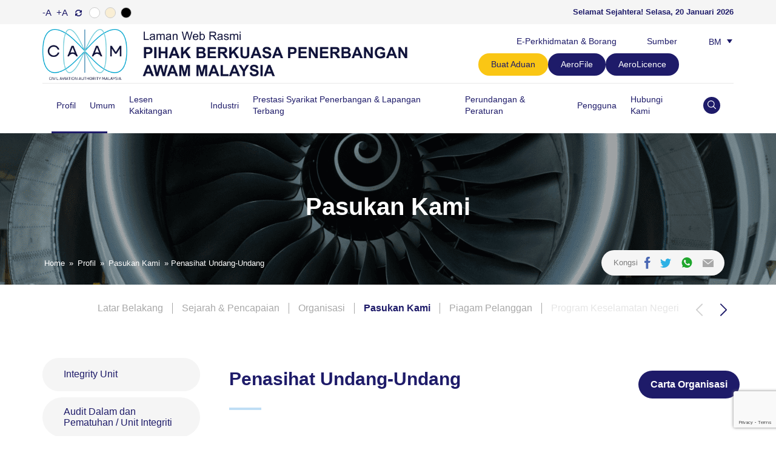

--- FILE ---
content_type: text/html; charset=UTF-8
request_url: https://www.caam.gov.my/bm/profil/pasukan-kami/penasihat-undang-undang/
body_size: 41903
content:
<!DOCTYPE html>
<html lang="bm-MY">
<head>
	<meta charset="UTF-8">
	<meta name="viewport" content="width=device-width, initial-scale=1">
	<link rel="profile" href="https://gmpg.org/xfn/11">
	<title>Penasihat Undang-Undang</title>
<link crossorigin data-rocket-preconnect href="https://www.gstatic.com" rel="preconnect">
<link crossorigin data-rocket-preconnect href="https://splask-analytics.mampu.gov.my" rel="preconnect">
<link crossorigin data-rocket-preconnect href="https://www.googletagmanager.com" rel="preconnect">
<link crossorigin data-rocket-preconnect href="https://js.createsend1.com" rel="preconnect">
<link crossorigin data-rocket-preconnect href="https://cdn.canvasjs.com" rel="preconnect">
<link crossorigin data-rocket-preconnect href="https://www.google.com" rel="preconnect">
<meta name='robots' content='max-image-preview:large' />
	<style>img:is([sizes="auto" i], [sizes^="auto," i]) { contain-intrinsic-size: 3000px 1500px }</style>
	<link rel="alternate" hreflang="en" href="https://www.caam.gov.my/our-profile/our-team/legal-advisor/" />
<link rel="alternate" hreflang="bm" href="https://www.caam.gov.my/bm/profil/pasukan-kami/penasihat-undang-undang/" />
<link rel="alternate" hreflang="x-default" href="https://www.caam.gov.my/our-profile/our-team/legal-advisor/" />
<link rel='dns-prefetch' href='//cdn.canvasjs.com' />

<link rel="alternate" type="application/rss+xml" title="Civil Aviation Authority of Malaysia - CAAM &raquo; Feed" href="https://www.caam.gov.my/bm/feed/" />
<link rel="alternate" type="application/rss+xml" title="Civil Aviation Authority of Malaysia - CAAM &raquo; Comments Feed" href="https://www.caam.gov.my/bm/comments/feed/" />
<style id='wp-emoji-styles-inline-css' type='text/css'>

	img.wp-smiley, img.emoji {
		display: inline !important;
		border: none !important;
		box-shadow: none !important;
		height: 1em !important;
		width: 1em !important;
		margin: 0 0.07em !important;
		vertical-align: -0.1em !important;
		background: none !important;
		padding: 0 !important;
	}
</style>
<style id='wp-block-library-inline-css' type='text/css'>
:root{--wp-admin-theme-color:#007cba;--wp-admin-theme-color--rgb:0,124,186;--wp-admin-theme-color-darker-10:#006ba1;--wp-admin-theme-color-darker-10--rgb:0,107,161;--wp-admin-theme-color-darker-20:#005a87;--wp-admin-theme-color-darker-20--rgb:0,90,135;--wp-admin-border-width-focus:2px;--wp-block-synced-color:#7a00df;--wp-block-synced-color--rgb:122,0,223;--wp-bound-block-color:var(--wp-block-synced-color)}@media (min-resolution:192dpi){:root{--wp-admin-border-width-focus:1.5px}}.wp-element-button{cursor:pointer}:root{--wp--preset--font-size--normal:16px;--wp--preset--font-size--huge:42px}:root .has-very-light-gray-background-color{background-color:#eee}:root .has-very-dark-gray-background-color{background-color:#313131}:root .has-very-light-gray-color{color:#eee}:root .has-very-dark-gray-color{color:#313131}:root .has-vivid-green-cyan-to-vivid-cyan-blue-gradient-background{background:linear-gradient(135deg,#00d084,#0693e3)}:root .has-purple-crush-gradient-background{background:linear-gradient(135deg,#34e2e4,#4721fb 50%,#ab1dfe)}:root .has-hazy-dawn-gradient-background{background:linear-gradient(135deg,#faaca8,#dad0ec)}:root .has-subdued-olive-gradient-background{background:linear-gradient(135deg,#fafae1,#67a671)}:root .has-atomic-cream-gradient-background{background:linear-gradient(135deg,#fdd79a,#004a59)}:root .has-nightshade-gradient-background{background:linear-gradient(135deg,#330968,#31cdcf)}:root .has-midnight-gradient-background{background:linear-gradient(135deg,#020381,#2874fc)}.has-regular-font-size{font-size:1em}.has-larger-font-size{font-size:2.625em}.has-normal-font-size{font-size:var(--wp--preset--font-size--normal)}.has-huge-font-size{font-size:var(--wp--preset--font-size--huge)}.has-text-align-center{text-align:center}.has-text-align-left{text-align:left}.has-text-align-right{text-align:right}#end-resizable-editor-section{display:none}.aligncenter{clear:both}.items-justified-left{justify-content:flex-start}.items-justified-center{justify-content:center}.items-justified-right{justify-content:flex-end}.items-justified-space-between{justify-content:space-between}.screen-reader-text{border:0;clip-path:inset(50%);height:1px;margin:-1px;overflow:hidden;padding:0;position:absolute;width:1px;word-wrap:normal!important}.screen-reader-text:focus{background-color:#ddd;clip-path:none;color:#444;display:block;font-size:1em;height:auto;left:5px;line-height:normal;padding:15px 23px 14px;text-decoration:none;top:5px;width:auto;z-index:100000}html :where(.has-border-color){border-style:solid}html :where([style*=border-top-color]){border-top-style:solid}html :where([style*=border-right-color]){border-right-style:solid}html :where([style*=border-bottom-color]){border-bottom-style:solid}html :where([style*=border-left-color]){border-left-style:solid}html :where([style*=border-width]){border-style:solid}html :where([style*=border-top-width]){border-top-style:solid}html :where([style*=border-right-width]){border-right-style:solid}html :where([style*=border-bottom-width]){border-bottom-style:solid}html :where([style*=border-left-width]){border-left-style:solid}html :where(img[class*=wp-image-]){height:auto;max-width:100%}:where(figure){margin:0 0 1em}html :where(.is-position-sticky){--wp-admin--admin-bar--position-offset:var(--wp-admin--admin-bar--height,0px)}@media screen and (max-width:600px){html :where(.is-position-sticky){--wp-admin--admin-bar--position-offset:0px}}
</style>
<style id='classic-theme-styles-inline-css' type='text/css'>
/*! This file is auto-generated */
.wp-block-button__link{color:#fff;background-color:#32373c;border-radius:9999px;box-shadow:none;text-decoration:none;padding:calc(.667em + 2px) calc(1.333em + 2px);font-size:1.125em}.wp-block-file__button{background:#32373c;color:#fff;text-decoration:none}
</style>
<link data-minify="1" rel='stylesheet' id='dashicons-css' href='https://www.caam.gov.my/wp-content/cache/min/1/wp-includes/css/dashicons.min.css?ver=1768809965' type='text/css' media='all' />
<link rel='stylesheet' id='admin-bar-css' href='https://www.caam.gov.my/wp-includes/css/admin-bar.min.css?ver=f5c4c57e7b970b247ca137973c2933ce' type='text/css' media='all' />
<style id='admin-bar-inline-css' type='text/css'>

    .canvasjs-chart-credit{
        display: none !important;
    }
    #vtrtsFreeChart canvas {
    border-radius: 6px;
}

.vtrts-free-adminbar-weekly-title {
    font-weight: bold;
    font-size: 14px;
    color: #fff;
    margin-bottom: 6px;
}

        #wpadminbar #wp-admin-bar-vtrts_free_top_button .ab-icon:before {
            content: "\f185";
            color: #1DAE22;
            top: 3px;
        }
    #wp-admin-bar-vtrts_pro_top_button .ab-item {
        min-width: 180px;
    }
    .vtrts-free-adminbar-dropdown {
        min-width: 420px ;
        padding: 18px 18px 12px 18px;
        background: #23282d;
        color: #fff;
        border-radius: 8px;
        box-shadow: 0 4px 24px rgba(0,0,0,0.15);
        margin-top: 10px;
    }
    .vtrts-free-adminbar-grid {
        display: grid;
        grid-template-columns: 1fr 1fr;
        gap: 18px 18px; /* row-gap column-gap */
        margin-bottom: 18px;
    }
    .vtrts-free-adminbar-card {
        background: #2c3338;
        border-radius: 8px;
        padding: 18px 18px 12px 18px;
        box-shadow: 0 2px 8px rgba(0,0,0,0.07);
        display: flex;
        flex-direction: column;
        align-items: flex-start;
    }
    /* Extra margin for the right column */
    .vtrts-free-adminbar-card:nth-child(2),
    .vtrts-free-adminbar-card:nth-child(4) {
        margin-left: 10px !important;
        padding-left: 10px !important;
                padding-top: 6px !important;

        margin-right: 10px !important;
        padding-right : 10px !important;
        margin-top: 10px !important;
    }
    .vtrts-free-adminbar-card:nth-child(1),
    .vtrts-free-adminbar-card:nth-child(3) {
        margin-left: 10px !important;
        padding-left: 10px !important;
                padding-top: 6px !important;

        margin-top: 10px !important;
                padding-right : 10px !important;

    }
    /* Extra margin for the bottom row */
    .vtrts-free-adminbar-card:nth-child(3),
    .vtrts-free-adminbar-card:nth-child(4) {
        margin-top: 6px !important;
        padding-top: 6px !important;
        margin-top: 10px !important;
    }
    .vtrts-free-adminbar-card-title {
        font-size: 14px;
        font-weight: 800;
        margin-bottom: 6px;
        color: #fff;
    }
    .vtrts-free-adminbar-card-value {
        font-size: 22px;
        font-weight: bold;
        color: #1DAE22;
        margin-bottom: 4px;
    }
    .vtrts-free-adminbar-card-sub {
        font-size: 12px;
        color: #aaa;
    }
    .vtrts-free-adminbar-btn-wrap {
        text-align: center;
        margin-top: 8px;
    }

    #wp-admin-bar-vtrts_free_top_button .ab-item{
    min-width: 80px !important;
        padding: 0px !important;
    .vtrts-free-adminbar-btn {
        display: inline-block;
        background: #1DAE22;
        color: #fff !important;
        font-weight: bold;
        padding: 8px 28px;
        border-radius: 6px;
        text-decoration: none;
        font-size: 15px;
        transition: background 0.2s;
        margin-top: 8px;
    }
    .vtrts-free-adminbar-btn:hover {
        background: #15991b;
        color: #fff !important;
    }

    .vtrts-free-adminbar-dropdown-wrap { min-width: 0; padding: 0; }
    #wpadminbar #wp-admin-bar-vtrts_free_top_button .vtrts-free-adminbar-dropdown { display: none; position: absolute; left: 0; top: 100%; z-index: 99999; }
    #wpadminbar #wp-admin-bar-vtrts_free_top_button:hover .vtrts-free-adminbar-dropdown { display: block; }
    
        .ab-empty-item #wp-admin-bar-vtrts_free_top_button-default .ab-empty-item{
    height:0px !important;
    padding :0px !important;
     }
            #wpadminbar .quicklinks .ab-empty-item{
        padding:0px !important;
    }
    .vtrts-free-adminbar-dropdown {
    min-width: 420px;
    padding: 18px 18px 12px 18px;
    background: #23282d;
    color: #fff;
    border-radius: 12px; /* more rounded */
    box-shadow: 0 8px 32px rgba(0,0,0,0.25); /* deeper shadow */
    margin-top: 10px;
}

.vtrts-free-adminbar-btn-wrap {
    text-align: center;
    margin-top: 18px; /* more space above */
}

.vtrts-free-adminbar-btn {
    display: inline-block;
    background: #1DAE22;
    color: #fff !important;
    font-weight: bold;
    padding: 5px 22px;
    border-radius: 8px;
    text-decoration: none;
    font-size: 17px;
    transition: background 0.2s, box-shadow 0.2s;
    margin-top: 8px;
    box-shadow: 0 2px 8px rgba(29,174,34,0.15);
    text-align: center;
    line-height: 1.6;
    
}
.vtrts-free-adminbar-btn:hover {
    background: #15991b;
    color: #fff !important;
    box-shadow: 0 4px 16px rgba(29,174,34,0.25);
}
    


</style>
<link rel='stylesheet' id='wpml-legacy-dropdown-0-css' href='https://www.caam.gov.my/wp-content/plugins/sitepress-multilingual-cms/templates/language-switchers/legacy-dropdown/style.min.css?ver=1' type='text/css' media='all' />
<link rel='stylesheet' id='search-filter-plugin-styles-css' href='https://www.caam.gov.my/wp-content/plugins/search-filter-pro/public/assets/css/search-filter.min.css?ver=2.5.19' type='text/css' media='all' />
<link data-minify="1" rel='stylesheet' id='understrap-styles-css' href='https://www.caam.gov.my/wp-content/cache/min/1/wp-content/themes/understrap/css/theme.min.css?ver=1768809965' type='text/css' media='all' />
<link data-minify="1" rel='stylesheet' id='responsive-css' href='https://www.caam.gov.my/wp-content/cache/min/1/wp-content/themes/understrap/css/responsive.css?ver=1768809965' type='text/css' media='all' />
<link data-minify="1" rel='stylesheet' id='mk-css' href='https://www.caam.gov.my/wp-content/cache/min/1/wp-content/themes/understrap/css/mk.css?ver=1768809965' type='text/css' media='all' />
<link data-minify="1" rel='stylesheet' id='y-css' href='https://www.caam.gov.my/wp-content/cache/min/1/wp-content/themes/understrap/css/y.css?ver=1768809965' type='text/css' media='all' />
<link data-minify="1" rel='stylesheet' id='slick-css' href='https://www.caam.gov.my/wp-content/cache/min/1/wp-content/themes/understrap/css/slick.css?ver=1768809965' type='text/css' media='all' />
<link data-minify="1" rel='stylesheet' id='niceselect-css' href='https://www.caam.gov.my/wp-content/cache/min/1/wp-content/themes/understrap/css/nice-select.css?ver=1768809965' type='text/css' media='all' />
<link data-minify="1" rel='stylesheet' id='aos-css' href='https://www.caam.gov.my/wp-content/cache/min/1/wp-content/themes/understrap/css/aos.css?ver=1768809965' type='text/css' media='all' />
<link rel='stylesheet' id='fancybox-css' href='https://www.caam.gov.my/wp-content/themes/understrap/css/jquery.fancybox.min.css?ver=f5c4c57e7b970b247ca137973c2933ce' type='text/css' media='all' />
<link rel='stylesheet' id='datatables-css' href='https://www.caam.gov.my/wp-content/themes/understrap/js/datatables/datatables.min.css?ver=f5c4c57e7b970b247ca137973c2933ce' type='text/css' media='all' />
<link data-minify="1" rel='stylesheet' id='ax-css' href='https://www.caam.gov.my/wp-content/cache/min/1/wp-content/themes/understrap/css/ax.css?ver=1768809965' type='text/css' media='all' />
<link data-minify="1" rel='stylesheet' id='al-css' href='https://www.caam.gov.my/wp-content/cache/min/1/wp-content/themes/understrap/css/al.css?ver=1768809965' type='text/css' media='all' />
<link data-minify="1" rel='stylesheet' id='oc-css' href='https://www.caam.gov.my/wp-content/cache/min/1/wp-content/themes/understrap/css/orgchart.css?ver=1768809965' type='text/css' media='all' />
<link data-minify="1" rel='stylesheet' id='fatin-css' href='https://www.caam.gov.my/wp-content/cache/min/1/wp-content/themes/understrap/css/fatin.css?ver=1768809965' type='text/css' media='all' />
<link data-minify="1" rel='stylesheet' id='wp-pagenavi-css' href='https://www.caam.gov.my/wp-content/cache/min/1/wp-content/plugins/wp-pagenavi/pagenavi-css.css?ver=1768809965' type='text/css' media='all' />
<link rel='stylesheet' id='tablepress-default-css' href='https://www.caam.gov.my/wp-content/tablepress-combined.min.css?ver=51' type='text/css' media='all' />
<link data-minify="1" rel='stylesheet' id='js_composer_front-css' href='https://www.caam.gov.my/wp-content/cache/min/1/wp-content/plugins/js_composer/assets/css/js_composer.min.css?ver=1768809967' type='text/css' media='all' />
<style id='rocket-lazyload-inline-css' type='text/css'>
.rll-youtube-player{position:relative;padding-bottom:56.23%;height:0;overflow:hidden;max-width:100%;}.rll-youtube-player:focus-within{outline: 2px solid currentColor;outline-offset: 5px;}.rll-youtube-player iframe{position:absolute;top:0;left:0;width:100%;height:100%;z-index:100;background:0 0}.rll-youtube-player img{bottom:0;display:block;left:0;margin:auto;max-width:100%;width:100%;position:absolute;right:0;top:0;border:none;height:auto;-webkit-transition:.4s all;-moz-transition:.4s all;transition:.4s all}.rll-youtube-player img:hover{-webkit-filter:brightness(75%)}.rll-youtube-player .play{height:100%;width:100%;left:0;top:0;position:absolute;background:url(https://www.caam.gov.my/wp-content/plugins/wp-rocket/assets/img/youtube.png) no-repeat center;background-color: transparent !important;cursor:pointer;border:none;}.wp-embed-responsive .wp-has-aspect-ratio .rll-youtube-player{position:absolute;padding-bottom:0;width:100%;height:100%;top:0;bottom:0;left:0;right:0}
</style>
<script type="text/javascript" id="wpml-cookie-js-extra">
/* <![CDATA[ */
var wpml_cookies = {"wp-wpml_current_language":{"value":"bm","expires":1,"path":"\/"}};
var wpml_cookies = {"wp-wpml_current_language":{"value":"bm","expires":1,"path":"\/"}};
/* ]]> */
</script>
<script data-minify="1" type="text/javascript" src="https://www.caam.gov.my/wp-content/cache/min/1/wp-content/plugins/sitepress-multilingual-cms/res/js/cookies/language-cookie.js?ver=1768809964" id="wpml-cookie-js" defer="defer" data-wp-strategy="defer"></script>
<script type="text/javascript" id="ahc_front_js-js-extra">
/* <![CDATA[ */
var ahc_ajax_front = {"ajax_url":"https:\/\/www.caam.gov.my\/wp-admin\/admin-ajax.php","plugin_url":"https:\/\/www.caam.gov.my\/wp-content\/plugins\/visitors-traffic-real-time-statistics\/","page_id":"3189","page_title":"Penasihat Undang-Undang","post_type":"page"};
/* ]]> */
</script>
<script data-minify="1" type="text/javascript" src="https://www.caam.gov.my/wp-content/cache/min/1/wp-content/plugins/visitors-traffic-real-time-statistics/js/front.js?ver=1768809964" id="ahc_front_js-js"></script>
<script type="text/javascript" src="https://www.caam.gov.my/wp-content/plugins/sitepress-multilingual-cms/templates/language-switchers/legacy-dropdown/script.min.js?ver=1" id="wpml-legacy-dropdown-0-js"></script>
<script type="text/javascript" src="https://www.caam.gov.my/wp-includes/js/jquery/jquery.min.js?ver=3.7.1" id="jquery-core-js"></script>
<script type="text/javascript" src="https://www.caam.gov.my/wp-includes/js/jquery/jquery-migrate.min.js?ver=3.4.1" id="jquery-migrate-js"></script>
<script type="text/javascript" id="search-filter-plugin-build-js-extra">
/* <![CDATA[ */
var SF_LDATA = {"ajax_url":"https:\/\/www.caam.gov.my\/wp-admin\/admin-ajax.php","home_url":"https:\/\/www.caam.gov.my\/bm\/","extensions":[]};
/* ]]> */
</script>
<script type="text/javascript" src="https://www.caam.gov.my/wp-content/plugins/search-filter-pro/public/assets/js/search-filter-build.min.js?ver=2.5.19" id="search-filter-plugin-build-js"></script>
<script type="text/javascript" src="https://www.caam.gov.my/wp-content/plugins/search-filter-pro/public/assets/js/chosen.jquery.min.js?ver=2.5.19" id="search-filter-plugin-chosen-js"></script>
<script defer type="text/javascript" src="https://www.caam.gov.my/wp-content/themes/understrap/js/datatables/datatables.min.js?ver=1" id="datatables-defer-js"></script>
<script></script>
<link rel='shortlink' href='https://www.caam.gov.my/bm/?p=3189' />
<link rel="alternate" title="oEmbed (JSON)" type="application/json+oembed" href="https://www.caam.gov.my/bm/wp-json/oembed/1.0/embed?url=https%3A%2F%2Fwww.caam.gov.my%2Fbm%2Fprofil%2Fpasukan-kami%2Fpenasihat-undang-undang%2F" />
<link rel="alternate" title="oEmbed (XML)" type="text/xml+oembed" href="https://www.caam.gov.my/bm/wp-json/oembed/1.0/embed?url=https%3A%2F%2Fwww.caam.gov.my%2Fbm%2Fprofil%2Fpasukan-kami%2Fpenasihat-undang-undang%2F&#038;format=xml" />
<meta name="generator" content="WPML ver:4.8.4 stt:66,1;" />
<meta name="mobile-web-app-capable" content="yes">
<meta name="apple-mobile-web-app-capable" content="yes">
<meta name="apple-mobile-web-app-title" content="Civil Aviation Authority of Malaysia - CAAM - ">
<!-- SEO meta tags powered by SmartCrawl https://wpmudev.com/project/smartcrawl-wordpress-seo/ -->
<link rel="canonical" href="https://www.caam.gov.my/bm/profil/pasukan-kami/penasihat-undang-undang/" />
<meta name="description" content="Pengarah Undang-Undang +603 - 8893 4141 haslindatul.khisham@caam.gov.my Pejabat Penasihat Undang-Undang Pihak Berkuasa Penerbangan Awam (CAAM) diteraju ..." />
<script type="application/ld+json">{"@context":"https:\/\/schema.org","@graph":[{"@type":"Organization","@id":"https:\/\/www.caam.gov.my\/#schema-publishing-organization","url":"https:\/\/www.caam.gov.my","name":"Civil Aviation Authority of Malaysia - CAAM","logo":{"@type":"ImageObject","@id":"https:\/\/www.caam.gov.my\/#schema-organization-logo","url":"https:\/\/www.caam.gov.my\/wp-content\/uploads\/2025\/09\/cropped-CAAM-Logo.jpg","height":60,"width":60}},{"@type":"WebSite","@id":"https:\/\/www.caam.gov.my\/#schema-website","url":"https:\/\/www.caam.gov.my","name":"Civil Aviation Authority of Malaysia - CAAM","encoding":"UTF-8","potentialAction":{"@type":"SearchAction","target":"https:\/\/www.caam.gov.my\/bm\/search\/{search_term_string}\/","query-input":"required name=search_term_string"},"image":{"@type":"ImageObject","@id":"https:\/\/www.caam.gov.my\/#schema-site-logo","url":"https:\/\/www.caam.gov.my\/wp-content\/uploads\/2025\/09\/cropped-CAAM-Logo.jpg","height":512,"width":512}},{"@type":"BreadcrumbList","@id":"https:\/\/www.caam.gov.my\/bm\/profil\/pasukan-kami\/penasihat-undang-undang\/?page&pagename=profil\/pasukan-kami\/penasihat-undang-undang\/#breadcrumb","itemListElement":[{"@type":"ListItem","position":1,"name":"Home","item":"https:\/\/www.caam.gov.my"},{"@type":"ListItem","position":2,"name":"Profil","item":"https:\/\/www.caam.gov.my\/bm\/profil\/latar-belakang\/"},{"@type":"ListItem","position":3,"name":"Pasukan Kami","item":"https:\/\/www.caam.gov.my\/bm\/profil\/pasukan-kami\/perkhidmatan-navigasi-udara-dan-aerodrom\/"},{"@type":"ListItem","position":4,"name":"Penasihat Undang-Undang"}]},{"@type":"Person","@id":"https:\/\/www.caam.gov.my\/bm\/author\/superadmin-caam\/#schema-author","name":"Super Admin"},{"@type":"WebPage","@id":"https:\/\/www.caam.gov.my\/bm\/profil\/pasukan-kami\/penasihat-undang-undang\/#schema-webpage","isPartOf":{"@id":"https:\/\/www.caam.gov.my\/#schema-website"},"publisher":{"@id":"https:\/\/www.caam.gov.my\/#schema-publishing-organization"},"url":"https:\/\/www.caam.gov.my\/bm\/profil\/pasukan-kami\/penasihat-undang-undang\/"},{"@type":"Article","mainEntityOfPage":{"@id":"https:\/\/www.caam.gov.my\/bm\/profil\/pasukan-kami\/penasihat-undang-undang\/#schema-webpage"},"author":{"@id":"https:\/\/www.caam.gov.my\/bm\/author\/superadmin-caam\/#schema-author"},"publisher":{"@id":"https:\/\/www.caam.gov.my\/#schema-publishing-organization"},"dateModified":"2025-10-13T21:36:31","datePublished":"2021-02-25T17:43:06","headline":"Penasihat Undang-Undang","description":"Pengarah Undang-Undang +603 - 8893 4141 haslindatul.khisham@caam.gov.my Pejabat Penasihat Undang-Undang Pihak Berkuasa Penerbangan Awam (CAAM) diteraju ...","name":"Penasihat Undang-Undang"}]}</script>
<meta property="fb:app_id" content="1442799722633187" />
<meta property="og:type" content="article" />
<meta property="og:url" content="https://www.caam.gov.my/bm/profil/pasukan-kami/penasihat-undang-undang/" />
<meta property="og:title" content="Penasihat Undang-Undang" />
<meta property="og:description" content="Pengarah Undang-Undang +603 - 8893 4141 haslindatul.khisham@caam.gov.my Pejabat Penasihat Undang-Undang Pihak Berkuasa Penerbangan Awam (CAAM) diteraju ..." />
<meta property="article:published_time" content="2021-02-25T17:43:06" />
<meta property="article:author" content="CAAM" />
<meta name="twitter:card" content="summary" />
<meta name="twitter:site" content="caa_malaysia" />
<meta name="twitter:title" content="Penasihat Undang-Undang" />
<meta name="twitter:description" content="Pengarah Undang-Undang +603 - 8893 4141 haslindatul.khisham@caam.gov.my Pejabat Penasihat Undang-Undang Pihak Berkuasa Penerbangan Awam (CAAM) diteraju ..." />
<!-- /SEO -->
<meta name="generator" content="Powered by WPBakery Page Builder - drag and drop page builder for WordPress."/>
<link rel="icon" href="https://www.caam.gov.my/wp-content/uploads/2025/09/cropped-CAAM-Logo-32x32.jpg" sizes="32x32" />
<link rel="icon" href="https://www.caam.gov.my/wp-content/uploads/2025/09/cropped-CAAM-Logo-192x192.jpg" sizes="192x192" />
<link rel="apple-touch-icon" href="https://www.caam.gov.my/wp-content/uploads/2025/09/cropped-CAAM-Logo-180x180.jpg" />
<meta name="msapplication-TileImage" content="https://www.caam.gov.my/wp-content/uploads/2025/09/cropped-CAAM-Logo-270x270.jpg" />
<style type="text/css" data-type="vc_shortcodes-default-css">.vc_do_custom_heading{margin-bottom:0.625rem;margin-top:0;}</style><style type="text/css" data-type="vc_shortcodes-custom-css">.vc_custom_1613616636093{margin-bottom: 100px !important;}.vc_custom_1615261361351{padding-top: 30px !important;padding-bottom: 30px !important;background-color: #bfdef5 !important;}.vc_custom_1615259237415{margin-bottom: 30px !important;padding-bottom: 20px !important;background-color: #f5f5f5 !important;}.vc_custom_1613616611285{margin-bottom: 20px !important;}.vc_custom_1614158596149{padding-top: 30px !important;padding-bottom: 30px !important;}.vc_custom_1695000618082{margin-bottom: 0px !important;}.vc_custom_1695002673302{margin-bottom: 0px !important;}.vc_custom_1695090904522{margin-bottom: 25px !important;}.vc_custom_1614588399211{margin-bottom: 40px !important;}</style><noscript><style> .wpb_animate_when_almost_visible { opacity: 1; }</style></noscript><noscript><style id="rocket-lazyload-nojs-css">.rll-youtube-player, [data-lazy-src]{display:none !important;}</style></noscript>
	<!-- Global site tag (gtag.js) - Google Analytics -->
<script async src="https://www.googletagmanager.com/gtag/js?id=UA-187711309-1"></script>
<script>
  window.dataLayer = window.dataLayer || [];
  function gtag(){dataLayer.push(arguments);}
  gtag('js', new Date());

  gtag('config', 'UA-187711309-1');
</script>

<!-- Global site tag (gtag.js) - Google Analytics (ics algmil)-->
<script async src="https://www.googletagmanager.com/gtag/js?id=G-8B1HWQCSC4"></script>
<script>
  window.dataLayer = window.dataLayer || [];
  function gtag(){dataLayer.push(arguments);}
  gtag('js', new Date());

  gtag('config', 'G-8B1HWQCSC4');
</script>


<!--<meta name="google-site-verification" content="y4z0n_GoSRXFBXFBc2vghppLgxJwa3zOAepZz1wfZh8" />-->
<style>
select.nices {
	display: none;
}
#error .wpdberror {
display: none !important;
}
</style>

<!-- SPLaSK -->
<script>
  var _paq = window._paq = window._paq || [];
  / tracker methods like "setCustomDimension" should be called before "trackPageView" /
  _paq.push(['trackPageView']);
  _paq.push(['enableLinkTracking']);
  (function() {
    var u="//splask-analytics.mampu.gov.my/";
    _paq.push(['setTrackerUrl', u+'matomo.php']);
    _paq.push(['setSiteId', '692']);
    var d=document, g=d.createElement('script'), s=d.getElementsByTagName('script')[0];
    g.async=true; g.src=u+'matomo.js'; s.parentNode.insertBefore(g,s);
  })();
</script>
<!-- End SPLaSK Code -->
	
<meta name="generator" content="WP Rocket 3.19.4" data-wpr-features="wpr_minify_js wpr_lazyload_iframes wpr_preconnect_external_domains wpr_image_dimensions wpr_minify_css wpr_desktop" /></head>

<body data-rsssl=1 class="wp-singular page-template page-template-page-templates page-template-leftsidebar-subpage page-template-page-templatesleftsidebar-subpage-php page page-id-3189 page-child parent-pageid-3170 wp-custom-logo wp-embed-responsive wp-theme-understrap lang-bm wpb-js-composer js-comp-ver-8.7.2 vc_responsive">
	


<div class="site" id="page">

	
	<!-- ******************* The Navbar Area ******************* -->
	<div id="wrapper-navbar" itemscope itemtype="http://schema.org/WebSite">

		<a class="skip-link sr-only sr-only-focusable" href="#content">Skip to content</a>

		<div class="header-news">
			<div class="container">
				<div class="setting-color">
					<div class="top access-bar">

						<span class="fel-minus" data-size="110" splwpk-w3c="splwpk-w3c">-A</span>&nbsp;
<span class="fel-plus" data-size="110" splwpk-w3c="splwpk-w3c">+A</span> &nbsp;
<span class="fel-reset">
	<svg width="11" height="11" viewBox="0 0 11 11" fill="none" xmlns="http://www.w3.org/2000/svg" xmlns:xlink="http://www.w3.org/1999/xlink">
<rect width="11" height="11" fill="url(#pattern0)"/>
<defs>
<pattern id="pattern0" patternContentUnits="objectBoundingBox" width="1" height="1">
<use xlink:href="#image0" transform="scale(0.047619)"/>
</pattern>
<image alt="Icon" id="image0" width="21" height="21" xlink:href="[data-uri]"/>
</defs>
</svg>
 &nbsp;

</span>
<span class="access-color fel-white" id="white" splwpk-w3c="splwpk-w3c"></span>&nbsp;
<span class="access-color fel-yellow" id="yellow" splwpk-w3c="splwpk-w3c"></span>&nbsp;
<span class="access-color fel-black" id="darker" splwpk-w3c="splwpk-w3c"></span> &nbsp;

<span class="access-color">
			<div class="mdp-vce-speaker-box " ></div>
		</span>


<script type="text/javascript">

	 jQuery(document).ready(function($){

		 var resize = new Array('a','p', '.wpb_column li ','#main-menu a', '.s-trian-nav a', '.site-footer a', '.site-copy a','.site-footer h5','.entry-title a');
		 resize = resize.join(',');

		 var count = 0;
		 var count2 = 0;
		 //resets the font size when "reset" is clicked
		 var resetFont = $(resize).css('font-size');

		 var sizeh1;
		 var sizeh2;
		 var sizeh3;
		 var footerh1;
		 var subbannerh1;
		 var submenu;
		 var serviceh2;

		 $(window).bind('resize', function () {
       var width = $(window).width();
       if (width >= 1200) {

 	 			sizeh1	= '30px'
 	 			sizeh2	= '20px'
 	 			sizeh3	= '18px'
				// serviceh2 = $('.services-forms-div.h2.download-icon h2').css("font-size",'16px');

 	 			footerh1	= '30px'
 	 			subbannerh1	= '40px'
 	 			submenu	= '13px'


       }else if (width <= 991 && width >= 768) {

				sizeh1 = '25px'
 			 	sizeh2 = '18px'
 			 	sizeh3 = '16px'
 			 	footerh1 = '25px'
 			 	subbannerh1 = '40px'
 			 	submenu = '13px'
				// serviceh2 = $('.services-forms-div.h2.download-icon h2').css("font-size",'16px');


       }else if (width <= 767) {
					 sizeh1 = '22px'
					 sizeh2 = '16px'
					 sizeh3 = '16px'
					 footerh1 = '22px'
					 subbannerh1 = '28px';
					 submenu = '13px'
					 // serviceh2 = $('.services-forms-div.h2.download-icon h2').css("font-size",'16px');

       }
     }).trigger('resize');

		 $(".fel-reset").click(function() {
         console.log('clck reset');
         
         var resizeYellow = new Array('body','nav.site-header','.home-row-2');
         resizeYellow = resizeYellow.join(',');
 
 var resizeWhite = new Array('body','nav.site-header','.home-row-2');
			resizeWhite = resizeWhite.join(',');
            
            var resizeBlack = new Array('body','nav.site-header','.home-row-2');
			resizeBlack = resizeBlack.join(',');
            
            
            
            
		 	 count = 0;
		 	 count2 = 0;
		 	 $(".fel-minus, .fel-plus").removeClass('disable');

		 	$(resize).css('font-size', '');
			$('.services-forms-div.h2.download-icon > h2').css("font-size",'16px');
			 $("h1").css("font-size",sizeh1);
			 $("h2").css("font-size",sizeh2);
			 $("h3").css("font-size",sizeh3);
			 $('footer.site-top-footer h2').css("font-size",footerh1);
			 $('.sub-banner-p h1').css("font-size",subbannerh1);
			 $('.sub-mini-menu a, .sub-mini-menu').css("font-size",submenu);


		 	// $(resize_sub_menu).css('font-size', resetFont2);
		 	$(resizeYellow).css("background-color", "");
		 	$(resizeWhite).css("background-color", "");
		 	$(resizeBlack).css("background-color", "");
		 	//$(resizeBlackText).css("color", "");
		 	$(resizeBlackText).removeClass('zcolorwhite');
		 	$('html body').css("font-family", "");
            
		 	$('body').removeClass('darker');
            $('body').removeClass('yellow');
            
		 });

		 //increases font size when "+" is clicked
		 $(".fel-minus.disable, .fel-plus.disable").click(function(e) {
		 	 // disable the default behavior
		 	 e.preventDefault();
		 });

		 var size=parseInt($('h1').css('font-size'));
		 var size2=parseInt($('h2').css('font-size'));
		 var size3=parseInt($('h3').css('font-size'));
		 var size4=parseInt($('.sub-mini-menu a').css('font-size'));
		 $(".fel-plus").click(function() {

		 	if (count >= 3) {
		 			 $(".fel-plus").addClass('disable');
		 	 } else {
		 			$(".fel-minus").removeClass('disable');
		 		count++;
		 		count2--;

		 		size+=2;
		 		size2+=2;
		 		size3+=2;
		 		size4+=2;
		 		$("h1").css("font-size",size + "px");
		 		$("h2").css("font-size",size2 + "px");
		 		$("h3").css("font-size",size3 + "px");
		 		$(".sub-mini-menu, .sub-mini-menu a").css("font-size",size4 + "px");
		 		var originalFontSize = $(resize).css('font-size');
		 		var originalFontNumber = parseFloat(originalFontSize, 10);
		 		var newFontSize = originalFontNumber +2;
		 		$(resize).css('font-size', newFontSize);
		 		return false;
		 	}


		 });

		 //decrease font size when "-" is clicked
		 var size=parseInt($('h1').css('font-size'));
		 var size2=parseInt($('h2').css('font-size'));
		 var size3=parseInt($('h3').css('font-size'));
		 var size4=parseInt($('.sub-mini-menu a').css('font-size'));
		 $(".fel-minus").click(function() {

		 	if (count2 >= 3) {
		 			 $(".fel-minus").addClass('disable');
		 	 } else {
		 		$(".fel-plus").removeClass('disable');
		 		count2++;
		 		count--;

		 		size-=2;
		 		size2-=2;
		 		size3-=2;
		 		size4-=2;
		 		$("h1").css("font-size",size + "px");
		 		$("h2").css("font-size",size2 + "px");
		 		$("h3").css("font-size",size3 + "px");
		 		$(".sub-mini-menu, .sub-mini-menu a").css("font-size",size4 + "px");

		 		var originalFontSize = $(resize).css('font-size');
		 		var originalFontNumber = parseFloat(originalFontSize, 10);
		 		var newFontSize = originalFontNumber -2;
		 		$(resize).css('font-size', newFontSize);
		 		return false;
		 	}
			});


			var resizeBlackText = new Array('p','.access-bar span','#external-links','#external-links a','.wpb_wrapper h1','.wpb_wrapper h2','.wpb_wrapper h3','.wpb_wrapper h4','.wpb_wrapper h5','.wpb_wrapper h6','.wpb_wrapper li','.wpb_wrapper td','.site-footer a','.site-copy a','.home-latest-slide a','.wpb_wrapper h1 span','.wpb_wrapper h2 span','.wpb_wrapper h3 span','.wpb_wrapper h4 span','.wpb_wrapper h5 span','.wpb_wrapper h6 span','#main-menu a','.mobile-navi-close', '#latar_slider .title');
			resizeBlackText = resizeBlackText.join(',');



			var resizeYellow = new Array('body','nav.site-header','.home-row-2');
			resizeYellow = resizeYellow.join(',');
			$(".fel-yellow").click(function() {
				$(resizeYellow).css("background-color", "#F9EED4");
				//$(resizeBlackText).css("color", "");
				$(resizeBlackText).removeClass('zcolorwhite');
				$('body').removeClass('darker');
				$('body').addClass('yellow');
			});

			var resizeWhite = new Array('body','nav.site-header','.home-row-2');
			resizeWhite = resizeWhite.join(',');
			$(".fel-white").click(function() {
				$(resizeWhite).css("background-color", "#FFFFFF");
				//$(resizeBlackText).css("color", "");
				$(resizeBlackText).removeClass('zcolorwhite');
				$('body').removeClass('darker');
				$('body').removeClass('yellow');
			});

			var resizeBlack = new Array('body','nav.site-header','.home-row-2');
			resizeBlack = resizeBlack.join(',');

			$(".fel-black").click(function() {
				$(resizeWhite).css("background-color", "#000000");
				$(resizeWhite).attr('style', 'background-color: #333333 !important');
				//$(resizeBlackText).css("color", "#FFFFFF");
				$(resizeBlackText).addClass('zcolorwhite');
				$('body').addClass('darker');
				$('body').removeClass('yellow');
			});



			var resizeFamily = new Array('p', '.wpb_column li ','#main-menu a', '.s-trian-nav a', '.site-footer a', '.site-copy a','.site-footer h5');
 		  resizeFamily = resizeFamily.join(',');

	});
</script>
					</div>
				</div>
				<div class="good-day">
										<p><span>Good Day!</span> Tuesday, 20 January 2026</p>
				</div>
				<div class="mobile-top">
					<div id="language-switcher">
						
<div
	 class="wpml-ls-statics-shortcode_actions wpml-ls wpml-ls-legacy-dropdown js-wpml-ls-legacy-dropdown">
	<ul role="menu">

		<li role="none" tabindex="0" class="wpml-ls-slot-shortcode_actions wpml-ls-item wpml-ls-item-bm wpml-ls-current-language wpml-ls-last-item wpml-ls-item-legacy-dropdown">
			<a href="#" class="js-wpml-ls-item-toggle wpml-ls-item-toggle" role="menuitem" title="Switch to Bm">
                <span class="wpml-ls-native" role="menuitem">Bm</span></a>

			<ul class="wpml-ls-sub-menu" role="menu">
				
					<li class="wpml-ls-slot-shortcode_actions wpml-ls-item wpml-ls-item-en wpml-ls-first-item" role="none">
						<a href="https://www.caam.gov.my/our-profile/our-team/legal-advisor/" class="wpml-ls-link" role="menuitem" aria-label="Switch to EN" title="Switch to EN">
                            <span class="wpml-ls-native" lang="en">EN</span></a>
					</li>

							</ul>

		</li>

	</ul>
</div>
					</div>
					<a href="#" id="mobile-site-search-small"></a>
				</div>
			</div>
		</div>

		<nav class="site-header navbar navbar-expand-lg">



					<div class="container">
							<div class="header-top">
						<!-- Your site title as branding in the menu -->
													<a href="https://www.caam.gov.my/bm/" class="navbar-brand custom-logo-link dark-logo" rel="home" aria-current="page">
								<img width="1206" height="132" src="https://www.caam.gov.my/wp-content/uploads/2025/09/BM-logo-white.png" class="img-fluid" alt="CAAM">
							</a>
							<a href="https://www.caam.gov.my/bm/" class="navbar-brand custom-logo-link" rel="home" aria-current="page">
								<img width="1206" height="132" src="https://www.caam.gov.my/wp-content/uploads/2025/09/BM-logo-color.png" class="img-fluid" alt="CAAM">
							</a>


						<!-- end custom logo -->

						<div class="header-right">
							<div class="header-right-content">
								<div class="header-right-top header-btm-hh">
									<!-- <-?php get_search_form(); ?>  -->

									<div id="navbarNavDropdown" class="collapse navbar-collapse"><ul id="top-menu" class="navbar-nav"><li itemscope="itemscope" itemtype="https://www.schema.org/SiteNavigationElement" id="menu-item-22801" class="menu-item menu-item-type-custom menu-item-object-custom menu-item-has-children dropdown menu-item-22801 nav-item"><a title="E-Perkhidmatan &amp; Borang" href="#" data-toggle="dropdown" aria-haspopup="true" aria-expanded="false" class="dropdown-toggle nav-link" id="menu-item-dropdown-22801">E-Perkhidmatan &#038; Borang</a>
<ul class="dropdown-menu" aria-labelledby="menu-item-dropdown-22801" role="menu">
	<li itemscope="itemscope" itemtype="https://www.schema.org/SiteNavigationElement" id="menu-item-22802" class="menu-item menu-item-type-post_type menu-item-object-page menu-item-22802 nav-item"><a title="Piawaian Perkhidmatan Navigasi Udara" href="https://www.caam.gov.my/bm/e-perkhidmatan-borang/piawaian-perkhidmatan-navigasi-udara/" class="dropdown-item">Piawaian Perkhidmatan Navigasi Udara</a></li>
	<li itemscope="itemscope" itemtype="https://www.schema.org/SiteNavigationElement" id="menu-item-22803" class="menu-item menu-item-type-post_type menu-item-object-page menu-item-22803 nav-item"><a title="Operasi Udara" href="https://www.caam.gov.my/bm/e-perkhidmatan-borang/operasi-udara/" class="dropdown-item">Operasi Udara</a></li>
	<li itemscope="itemscope" itemtype="https://www.schema.org/SiteNavigationElement" id="menu-item-22804" class="menu-item menu-item-type-post_type menu-item-object-page menu-item-22804 nav-item"><a title="Air Traffic Controller" href="https://www.caam.gov.my/bm/e-perkhidmatan-borang/air-traffic-controller/" class="dropdown-item">Air Traffic Controller</a></li>
	<li itemscope="itemscope" itemtype="https://www.schema.org/SiteNavigationElement" id="menu-item-22805" class="menu-item menu-item-type-post_type menu-item-object-page menu-item-22805 nav-item"><a title="Airworthiness" href="https://www.caam.gov.my/bm/e-perkhidmatan-borang/airworthiness/" class="dropdown-item">Airworthiness</a></li>
	<li itemscope="itemscope" itemtype="https://www.schema.org/SiteNavigationElement" id="menu-item-22808" class="menu-item menu-item-type-post_type menu-item-object-page menu-item-22808 nav-item"><a title="Alternative Means of Compliance" href="https://www.caam.gov.my/bm/e-perkhidmatan-borang/alternative-means-of-compliance/" class="dropdown-item">Alternative Means of Compliance</a></li>
	<li itemscope="itemscope" itemtype="https://www.schema.org/SiteNavigationElement" id="menu-item-22809" class="menu-item menu-item-type-post_type menu-item-object-page menu-item-22809 nav-item"><a title="Barangan Berbahaya" href="https://www.caam.gov.my/bm/e-perkhidmatan-borang/barangan-berbahaya/" class="dropdown-item">Barangan Berbahaya</a></li>
	<li itemscope="itemscope" itemtype="https://www.schema.org/SiteNavigationElement" id="menu-item-23328" class="menu-item menu-item-type-custom menu-item-object-custom menu-item-23328 nav-item"><a title="Economics" href="https://www.caam.gov.my/bm/e-perkhidmatan-borang/economics/" class="dropdown-item">Economics</a></li>
	<li itemscope="itemscope" itemtype="https://www.schema.org/SiteNavigationElement" id="menu-item-22810" class="menu-item menu-item-type-post_type menu-item-object-page menu-item-22810 nav-item"><a title="e-Exam AME &#038; FC" href="https://www.caam.gov.my/bm/e-perkhidmatan-borang/e-exam_ame_fc/" class="dropdown-item">e-Exam AME &#038; FC</a></li>
	<li itemscope="itemscope" itemtype="https://www.schema.org/SiteNavigationElement" id="menu-item-22814" class="menu-item menu-item-type-post_type menu-item-object-page menu-item-22814 nav-item"><a title="Kualiti &#038; Piawaian" href="https://www.caam.gov.my/bm/e-perkhidmatan-borang/kualiti-piawaian/" class="dropdown-item">Kualiti &#038; Piawaian</a></li>
	<li itemscope="itemscope" itemtype="https://www.schema.org/SiteNavigationElement" id="menu-item-22815" class="menu-item menu-item-type-post_type menu-item-object-page menu-item-22815 nav-item"><a title="Mencari &#038; Menyelamat" href="https://www.caam.gov.my/bm/e-perkhidmatan-borang/mencari-menyelamat/" class="dropdown-item">Mencari &#038; Menyelamat</a></li>
	<li itemscope="itemscope" itemtype="https://www.schema.org/SiteNavigationElement" id="menu-item-22816" class="menu-item menu-item-type-post_type menu-item-object-page menu-item-22816 nav-item"><a title="Laporan Kejadian Keselamatan" href="https://www.caam.gov.my/bm/e-perkhidmatan-borang/laporan-kejadian-keselamatan/" class="dropdown-item">Laporan Kejadian Keselamatan</a></li>
	<li itemscope="itemscope" itemtype="https://www.schema.org/SiteNavigationElement" id="menu-item-23363" class="menu-item menu-item-type-custom menu-item-object-custom menu-item-23363 nav-item"><a title="Sistem Pengurusan Keselamatan" href="https://www.caam.gov.my/bm/e-perkhidmatan-borang/sms/" class="dropdown-item">Sistem Pengurusan Keselamatan</a></li>
	<li itemscope="itemscope" itemtype="https://www.schema.org/SiteNavigationElement" id="menu-item-23415" class="menu-item menu-item-type-post_type menu-item-object-page menu-item-23415 nav-item"><a title="Perkhidmatan Pengurusan" href="https://www.caam.gov.my/bm/profil/pasukan-kami/perkhidmatan-pengurusan/" class="dropdown-item">Perkhidmatan Pengurusan</a></li>
	<li itemscope="itemscope" itemtype="https://www.schema.org/SiteNavigationElement" id="menu-item-22817" class="menu-item menu-item-type-post_type menu-item-object-page menu-item-22817 nav-item"><a title="Sistem Kapal Udara Tanpa Pemandu (UAS)" href="https://www.caam.gov.my/bm/e-perkhidmatan-borang/sistem-kapal-udara-tanpa-pemandu-uas/" class="dropdown-item">Sistem Kapal Udara Tanpa Pemandu (UAS)</a></li>
	<li itemscope="itemscope" itemtype="https://www.schema.org/SiteNavigationElement" id="menu-item-24069" class="menu-item menu-item-type-post_type menu-item-object-page menu-item-24069 nav-item"><a title="Pusat Kawalan Operasi (OCC)" href="https://www.caam.gov.my/bm/e-perkhidmatan-borang/pusat-kawalan-operasi-occ/" class="dropdown-item">Pusat Kawalan Operasi (OCC)</a></li>
</ul>
</li>
<li itemscope="itemscope" itemtype="https://www.schema.org/SiteNavigationElement" id="menu-item-22799" class="menu-item menu-item-type-custom menu-item-object-custom menu-item-has-children dropdown menu-item-22799 nav-item"><a title="Sumber" href="#" data-toggle="dropdown" aria-haspopup="true" aria-expanded="false" class="dropdown-toggle nav-link" id="menu-item-dropdown-22799">Sumber</a>
<ul class="dropdown-menu" aria-labelledby="menu-item-dropdown-22799" role="menu">
	<li itemscope="itemscope" itemtype="https://www.schema.org/SiteNavigationElement" id="menu-item-22788" class="menu-item menu-item-type-post_type menu-item-object-page menu-item-22788 nav-item"><a title="Pengumuman" href="https://www.caam.gov.my/bm/sumber/pengumuman/berita/" class="dropdown-item">Pengumuman</a></li>
	<li itemscope="itemscope" itemtype="https://www.schema.org/SiteNavigationElement" id="menu-item-23304" class="menu-item menu-item-type-custom menu-item-object-custom menu-item-23304 nav-item"><a title="Penerbitan" href="https://www.caam.gov.my/bm/sumber/penerbitan" class="dropdown-item">Penerbitan</a></li>
	<li itemscope="itemscope" itemtype="https://www.schema.org/SiteNavigationElement" id="menu-item-22790" class="menu-item menu-item-type-post_type menu-item-object-page menu-item-22790 nav-item"><a title="Galeri" href="https://www.caam.gov.my/bm/sumber/galeri/galeri-foto/" class="dropdown-item">Galeri</a></li>
	<li itemscope="itemscope" itemtype="https://www.schema.org/SiteNavigationElement" id="menu-item-22791" class="menu-item menu-item-type-post_type menu-item-object-page menu-item-22791 nav-item"><a title="Tender &#038; Sebut Harga" href="https://www.caam.gov.my/bm/sumber/tender-sebut-harga/iklan/" class="dropdown-item">Tender &#038; Sebut Harga</a></li>
	<li itemscope="itemscope" itemtype="https://www.schema.org/SiteNavigationElement" id="menu-item-22792" class="menu-item menu-item-type-post_type menu-item-object-page menu-item-22792 nav-item"><a title="Professional Penerbangan" href="https://www.caam.gov.my/bm/sumber/profesional-penerbangan/kawalan-trafik-udara-atc/" class="dropdown-item">Professional Penerbangan</a></li>
	<li itemscope="itemscope" itemtype="https://www.schema.org/SiteNavigationElement" id="menu-item-23675" class="menu-item menu-item-type-custom menu-item-object-custom menu-item-23675 nav-item"><a title="Hak Trafik Udara" href="https://www.caam.gov.my/bm/sumber/hak-trafik-udara/" class="dropdown-item">Hak Trafik Udara</a></li>
</ul>
</li>
</ul></div>
									<div id="language-switcher" splwpk-multilang="splwpk-multilang">
										
<div
	 class="wpml-ls-statics-shortcode_actions wpml-ls wpml-ls-legacy-dropdown js-wpml-ls-legacy-dropdown">
	<ul role="menu">

		<li role="none" tabindex="0" class="wpml-ls-slot-shortcode_actions wpml-ls-item wpml-ls-item-bm wpml-ls-current-language wpml-ls-last-item wpml-ls-item-legacy-dropdown">
			<a href="#" class="js-wpml-ls-item-toggle wpml-ls-item-toggle" role="menuitem" title="Switch to Bm">
                <span class="wpml-ls-native" role="menuitem">Bm</span></a>

			<ul class="wpml-ls-sub-menu" role="menu">
				
					<li class="wpml-ls-slot-shortcode_actions wpml-ls-item wpml-ls-item-en wpml-ls-first-item" role="none">
						<a href="https://www.caam.gov.my/our-profile/our-team/legal-advisor/" class="wpml-ls-link" role="menuitem" aria-label="Switch to EN" title="Switch to EN">
                            <span class="wpml-ls-native" lang="en">EN</span></a>
					</li>

							</ul>

		</li>

	</ul>
</div>
									</div>
								</div>

								<div class="header-right-bottom">
																		<a href="https://flysmart.my/ms/buat-aduan/" target="_blank"  class="btn btn-complaint">
										Buat Aduan									</a>

																		<a href="https://www.caam.gov.my/bm/industri/pemfailan-untuk-kelulusan-perkhidmatan/pendaftaran-melalui-aerofile/" target="_blank" class="btn btn-aerofile">AeroFile</a>

									<div class="aerolicence-button">
										<a href="https://aerofile.my.site.com/licence/s/login/?ec=302&startURL=%2Flicence%2Fs%2F" target="_blank"  class="btn btn-aerolicence">AeroLicence</a>
									</div>
								</div>
							</div>




							<!-- <select name="language-switcher" id="language-switcher">
							  <option value="en">EN</option>
							  <option value="bm">BM</option>
							</select> -->
							<div class="header-mobile">
								<a href="#" id="mobile-site-search"></a>
								<a href="#" class="navbar-toggler"><div class="bar1"></div><div class="bar2"></div><div class="bar3"></div></a>
							</div>
						</div>


						<div id="mobile-navigation">

						<div class="mobile-nav-content">
							
						<!-- Mobile quick action buttons -->
						<div class="mobile-quick-actions">
							<a href="https://flysmart.my/ms/buat-aduan/" target="_blank" class="btn btn-complaint">Buat Aduan</a>
							<div class="mobile-buttons">
								<a href="https://www.caam.gov.my/bm/industri/pemfailan-untuk-kelulusan-perkhidmatan/pendaftaran-melalui-aerofile/" target="_blank" class="btn btn-aerofile">AeroFile</a>
								<a href="https://aerofile.my.site.com/licence/s/login/?ec=302&#038;startURL=%2Flicence%2Fs%2F" target="_blank" class="btn btn-aerolicence">AeroLicence</a>
							</div>
    					</div>

							<div id="navbarNavDropdown" class="collapse navbar-collapse mobile-nav"><ul id="top-menu" class="navbar-nav ml-auto mr-auto"><li itemscope="itemscope" itemtype="https://www.schema.org/SiteNavigationElement" class="menu-item menu-item-type-custom menu-item-object-custom menu-item-has-children dropdown menu-item-22801 nav-item"><a title="E-Perkhidmatan &amp; Borang" href="#" data-toggle="dropdown" aria-haspopup="true" aria-expanded="false" class="dropdown-toggle nav-link" id="menu-item-dropdown-22801">E-Perkhidmatan &#038; Borang</a>
<ul class="dropdown-menu" aria-labelledby="menu-item-dropdown-22801" role="menu">
	<li itemscope="itemscope" itemtype="https://www.schema.org/SiteNavigationElement" class="menu-item menu-item-type-post_type menu-item-object-page menu-item-22802 nav-item"><a title="Piawaian Perkhidmatan Navigasi Udara" href="https://www.caam.gov.my/bm/e-perkhidmatan-borang/piawaian-perkhidmatan-navigasi-udara/" class="dropdown-item">Piawaian Perkhidmatan Navigasi Udara</a></li>
	<li itemscope="itemscope" itemtype="https://www.schema.org/SiteNavigationElement" class="menu-item menu-item-type-post_type menu-item-object-page menu-item-22803 nav-item"><a title="Operasi Udara" href="https://www.caam.gov.my/bm/e-perkhidmatan-borang/operasi-udara/" class="dropdown-item">Operasi Udara</a></li>
	<li itemscope="itemscope" itemtype="https://www.schema.org/SiteNavigationElement" class="menu-item menu-item-type-post_type menu-item-object-page menu-item-22804 nav-item"><a title="Air Traffic Controller" href="https://www.caam.gov.my/bm/e-perkhidmatan-borang/air-traffic-controller/" class="dropdown-item">Air Traffic Controller</a></li>
	<li itemscope="itemscope" itemtype="https://www.schema.org/SiteNavigationElement" class="menu-item menu-item-type-post_type menu-item-object-page menu-item-22805 nav-item"><a title="Airworthiness" href="https://www.caam.gov.my/bm/e-perkhidmatan-borang/airworthiness/" class="dropdown-item">Airworthiness</a></li>
	<li itemscope="itemscope" itemtype="https://www.schema.org/SiteNavigationElement" class="menu-item menu-item-type-post_type menu-item-object-page menu-item-22808 nav-item"><a title="Alternative Means of Compliance" href="https://www.caam.gov.my/bm/e-perkhidmatan-borang/alternative-means-of-compliance/" class="dropdown-item">Alternative Means of Compliance</a></li>
	<li itemscope="itemscope" itemtype="https://www.schema.org/SiteNavigationElement" class="menu-item menu-item-type-post_type menu-item-object-page menu-item-22809 nav-item"><a title="Barangan Berbahaya" href="https://www.caam.gov.my/bm/e-perkhidmatan-borang/barangan-berbahaya/" class="dropdown-item">Barangan Berbahaya</a></li>
	<li itemscope="itemscope" itemtype="https://www.schema.org/SiteNavigationElement" class="menu-item menu-item-type-custom menu-item-object-custom menu-item-23328 nav-item"><a title="Economics" href="https://www.caam.gov.my/bm/e-perkhidmatan-borang/economics/" class="dropdown-item">Economics</a></li>
	<li itemscope="itemscope" itemtype="https://www.schema.org/SiteNavigationElement" class="menu-item menu-item-type-post_type menu-item-object-page menu-item-22810 nav-item"><a title="e-Exam AME &#038; FC" href="https://www.caam.gov.my/bm/e-perkhidmatan-borang/e-exam_ame_fc/" class="dropdown-item">e-Exam AME &#038; FC</a></li>
	<li itemscope="itemscope" itemtype="https://www.schema.org/SiteNavigationElement" class="menu-item menu-item-type-post_type menu-item-object-page menu-item-22814 nav-item"><a title="Kualiti &#038; Piawaian" href="https://www.caam.gov.my/bm/e-perkhidmatan-borang/kualiti-piawaian/" class="dropdown-item">Kualiti &#038; Piawaian</a></li>
	<li itemscope="itemscope" itemtype="https://www.schema.org/SiteNavigationElement" class="menu-item menu-item-type-post_type menu-item-object-page menu-item-22815 nav-item"><a title="Mencari &#038; Menyelamat" href="https://www.caam.gov.my/bm/e-perkhidmatan-borang/mencari-menyelamat/" class="dropdown-item">Mencari &#038; Menyelamat</a></li>
	<li itemscope="itemscope" itemtype="https://www.schema.org/SiteNavigationElement" class="menu-item menu-item-type-post_type menu-item-object-page menu-item-22816 nav-item"><a title="Laporan Kejadian Keselamatan" href="https://www.caam.gov.my/bm/e-perkhidmatan-borang/laporan-kejadian-keselamatan/" class="dropdown-item">Laporan Kejadian Keselamatan</a></li>
	<li itemscope="itemscope" itemtype="https://www.schema.org/SiteNavigationElement" class="menu-item menu-item-type-custom menu-item-object-custom menu-item-23363 nav-item"><a title="Sistem Pengurusan Keselamatan" href="https://www.caam.gov.my/bm/e-perkhidmatan-borang/sms/" class="dropdown-item">Sistem Pengurusan Keselamatan</a></li>
	<li itemscope="itemscope" itemtype="https://www.schema.org/SiteNavigationElement" class="menu-item menu-item-type-post_type menu-item-object-page menu-item-23415 nav-item"><a title="Perkhidmatan Pengurusan" href="https://www.caam.gov.my/bm/profil/pasukan-kami/perkhidmatan-pengurusan/" class="dropdown-item">Perkhidmatan Pengurusan</a></li>
	<li itemscope="itemscope" itemtype="https://www.schema.org/SiteNavigationElement" class="menu-item menu-item-type-post_type menu-item-object-page menu-item-22817 nav-item"><a title="Sistem Kapal Udara Tanpa Pemandu (UAS)" href="https://www.caam.gov.my/bm/e-perkhidmatan-borang/sistem-kapal-udara-tanpa-pemandu-uas/" class="dropdown-item">Sistem Kapal Udara Tanpa Pemandu (UAS)</a></li>
	<li itemscope="itemscope" itemtype="https://www.schema.org/SiteNavigationElement" class="menu-item menu-item-type-post_type menu-item-object-page menu-item-24069 nav-item"><a title="Pusat Kawalan Operasi (OCC)" href="https://www.caam.gov.my/bm/e-perkhidmatan-borang/pusat-kawalan-operasi-occ/" class="dropdown-item">Pusat Kawalan Operasi (OCC)</a></li>
</ul>
</li>
<li itemscope="itemscope" itemtype="https://www.schema.org/SiteNavigationElement" class="menu-item menu-item-type-custom menu-item-object-custom menu-item-has-children dropdown menu-item-22799 nav-item"><a title="Sumber" href="#" data-toggle="dropdown" aria-haspopup="true" aria-expanded="false" class="dropdown-toggle nav-link" id="menu-item-dropdown-22799">Sumber</a>
<ul class="dropdown-menu" aria-labelledby="menu-item-dropdown-22799" role="menu">
	<li itemscope="itemscope" itemtype="https://www.schema.org/SiteNavigationElement" class="menu-item menu-item-type-post_type menu-item-object-page menu-item-22788 nav-item"><a title="Pengumuman" href="https://www.caam.gov.my/bm/sumber/pengumuman/berita/" class="dropdown-item">Pengumuman</a></li>
	<li itemscope="itemscope" itemtype="https://www.schema.org/SiteNavigationElement" class="menu-item menu-item-type-custom menu-item-object-custom menu-item-23304 nav-item"><a title="Penerbitan" href="https://www.caam.gov.my/bm/sumber/penerbitan" class="dropdown-item">Penerbitan</a></li>
	<li itemscope="itemscope" itemtype="https://www.schema.org/SiteNavigationElement" class="menu-item menu-item-type-post_type menu-item-object-page menu-item-22790 nav-item"><a title="Galeri" href="https://www.caam.gov.my/bm/sumber/galeri/galeri-foto/" class="dropdown-item">Galeri</a></li>
	<li itemscope="itemscope" itemtype="https://www.schema.org/SiteNavigationElement" class="menu-item menu-item-type-post_type menu-item-object-page menu-item-22791 nav-item"><a title="Tender &#038; Sebut Harga" href="https://www.caam.gov.my/bm/sumber/tender-sebut-harga/iklan/" class="dropdown-item">Tender &#038; Sebut Harga</a></li>
	<li itemscope="itemscope" itemtype="https://www.schema.org/SiteNavigationElement" class="menu-item menu-item-type-post_type menu-item-object-page menu-item-22792 nav-item"><a title="Professional Penerbangan" href="https://www.caam.gov.my/bm/sumber/profesional-penerbangan/kawalan-trafik-udara-atc/" class="dropdown-item">Professional Penerbangan</a></li>
	<li itemscope="itemscope" itemtype="https://www.schema.org/SiteNavigationElement" class="menu-item menu-item-type-custom menu-item-object-custom menu-item-23675 nav-item"><a title="Hak Trafik Udara" href="https://www.caam.gov.my/bm/sumber/hak-trafik-udara/" class="dropdown-item">Hak Trafik Udara</a></li>
</ul>
</li>
</ul></div>						
							<div id="navbarNavDropdown" class="collapse navbar-collapse mobile-nav"><ul id="main-menu" class="navbar-nav ml-auto mr-auto"><li itemscope="itemscope" itemtype="https://www.schema.org/SiteNavigationElement" id="menu-item-23144" class="menu-item menu-item-type-post_type menu-item-object-page current-page-ancestor menu-item-has-children dropdown menu-item-23144 nav-item"><a title="Profil" href="#" data-toggle="dropdown" aria-haspopup="true" aria-expanded="false" class="dropdown-toggle nav-link" id="menu-item-dropdown-23144">Profil</a>
<ul class="dropdown-menu" aria-labelledby="menu-item-dropdown-23144" role="menu">
	<li itemscope="itemscope" itemtype="https://www.schema.org/SiteNavigationElement" id="menu-item-22819" class="menu-item menu-item-type-post_type menu-item-object-page menu-item-22819 nav-item"><a title="Latar Belakang" href="https://www.caam.gov.my/bm/profil/latar-belakang/" class="dropdown-item">Latar Belakang</a></li>
	<li itemscope="itemscope" itemtype="https://www.schema.org/SiteNavigationElement" id="menu-item-22820" class="menu-item menu-item-type-post_type menu-item-object-page menu-item-22820 nav-item"><a title="Sejarah &#038; Pencapaian" href="https://www.caam.gov.my/bm/profil/sejarah-pencapaian/" class="dropdown-item">Sejarah &#038; Pencapaian</a></li>
	<li itemscope="itemscope" itemtype="https://www.schema.org/SiteNavigationElement" id="menu-item-22821" class="menu-item menu-item-type-post_type menu-item-object-page menu-item-22821 nav-item"><a title="Struktur Organisasi" href="https://www.caam.gov.my/bm/profil/organisasi/struktur-organisasi/" class="dropdown-item">Struktur Organisasi</a></li>
	<li itemscope="itemscope" itemtype="https://www.schema.org/SiteNavigationElement" id="menu-item-23008" class="menu-item menu-item-type-post_type menu-item-object-page current-page-ancestor menu-item-23008 nav-item"><a title="Pasukan Kami" href="https://www.caam.gov.my/bm/profil/pasukan-kami/perkhidmatan-navigasi-udara-dan-aerodrom/" class="dropdown-item">Pasukan Kami</a></li>
	<li itemscope="itemscope" itemtype="https://www.schema.org/SiteNavigationElement" id="menu-item-22823" class="menu-item menu-item-type-post_type menu-item-object-page menu-item-22823 nav-item"><a title="Piagam Pelanggan" href="https://www.caam.gov.my/bm/profil/piagam-pelanggan/" class="dropdown-item">Piagam Pelanggan</a></li>
	<li itemscope="itemscope" itemtype="https://www.schema.org/SiteNavigationElement" id="menu-item-22824" class="menu-item menu-item-type-post_type menu-item-object-page menu-item-22824 nav-item"><a title="Program Keselamatan Negeri" href="https://www.caam.gov.my/bm/profil/program-keselamatan-negeri/" class="dropdown-item">Program Keselamatan Negeri</a></li>
</ul>
</li>
<li itemscope="itemscope" itemtype="https://www.schema.org/SiteNavigationElement" id="menu-item-23146" class="menu-item menu-item-type-post_type menu-item-object-page menu-item-has-children dropdown menu-item-23146 nav-item"><a title="Umum" href="#" data-toggle="dropdown" aria-haspopup="true" aria-expanded="false" class="dropdown-toggle nav-link" id="menu-item-dropdown-23146">Umum</a>
<ul class="dropdown-menu" aria-labelledby="menu-item-dropdown-23146" role="menu">
	<li itemscope="itemscope" itemtype="https://www.schema.org/SiteNavigationElement" id="menu-item-22826" class="menu-item menu-item-type-post_type menu-item-object-page menu-item-22826 nav-item"><a title="Aktiviti Penerbangan dan Sukan Udara" href="https://www.caam.gov.my/bm/umum/aerial-activity/" class="dropdown-item">Aktiviti Penerbangan dan Sukan Udara</a></li>
	<li itemscope="itemscope" itemtype="https://www.schema.org/SiteNavigationElement" id="menu-item-22828" class="menu-item menu-item-type-post_type menu-item-object-page menu-item-22828 nav-item"><a title="Sistem Kapal Udara Tanpa Pemandu (UAS)" href="https://www.caam.gov.my/bm/umum/sistem-kapal-udara-tanpa-pemandu-uas/" class="dropdown-item">Sistem Kapal Udara Tanpa Pemandu (UAS)</a></li>
	<li itemscope="itemscope" itemtype="https://www.schema.org/SiteNavigationElement" id="menu-item-22829" class="menu-item menu-item-type-post_type menu-item-object-page menu-item-22829 nav-item"><a title="Aeronautical Information Services (AIS)" href="https://www.caam.gov.my/bm/umum/aeronautical-information-services-ais/" class="dropdown-item">Aeronautical Information Services (AIS)</a></li>
	<li itemscope="itemscope" itemtype="https://www.schema.org/SiteNavigationElement" id="menu-item-22830" class="menu-item menu-item-type-post_type menu-item-object-page menu-item-22830 nav-item"><a title="Suspected Unapproved Parts Programme (SUPP)" href="https://www.caam.gov.my/bm/umum/suspected-unapproved-parts-programme-supp/" class="dropdown-item">Suspected Unapproved Parts Programme (SUPP)</a></li>
</ul>
</li>
<li itemscope="itemscope" itemtype="https://www.schema.org/SiteNavigationElement" id="menu-item-23147" class="menu-item menu-item-type-post_type menu-item-object-page menu-item-has-children dropdown menu-item-23147 nav-item"><a title="Lesen Kakitangan" href="#" data-toggle="dropdown" aria-haspopup="true" aria-expanded="false" class="dropdown-toggle nav-link" id="menu-item-dropdown-23147">Lesen Kakitangan</a>
<ul class="dropdown-menu" aria-labelledby="menu-item-dropdown-23147" role="menu">
	<li itemscope="itemscope" itemtype="https://www.schema.org/SiteNavigationElement" id="menu-item-22832" class="menu-item menu-item-type-post_type menu-item-object-page menu-item-22832 nav-item"><a title="Pelesenan Aerodrom" href="https://www.caam.gov.my/bm/lesen-kakitangan/aerodrome-licensing/" class="dropdown-item">Pelesenan Aerodrom</a></li>
	<li itemscope="itemscope" itemtype="https://www.schema.org/SiteNavigationElement" id="menu-item-22833" class="menu-item menu-item-type-post_type menu-item-object-page menu-item-22833 nav-item"><a title="Pegawai Trafik Udara" href="https://www.caam.gov.my/bm/lesen-kakitangan/air-traffic-controller/" class="dropdown-item">Pegawai Trafik Udara</a></li>
	<li itemscope="itemscope" itemtype="https://www.schema.org/SiteNavigationElement" id="menu-item-22834" class="menu-item menu-item-type-post_type menu-item-object-page menu-item-22834 nav-item"><a title="Jurutera Penyelenggaraan Pesawat (AME)" href="https://www.caam.gov.my/bm/lesen-kakitangan/aircraft-maintenance-engineer-ame/" class="dropdown-item">Jurutera Penyelenggaraan Pesawat (AME)</a></li>
	<li itemscope="itemscope" itemtype="https://www.schema.org/SiteNavigationElement" id="menu-item-22835" class="menu-item menu-item-type-post_type menu-item-object-page menu-item-22835 nav-item"><a title="Lesen Juruterbang Pengangkutan Syarikat Penerbangan" href="https://www.caam.gov.my/bm/lesen-kakitangan/airline-transport-pilot-license/" class="dropdown-item">Lesen Juruterbang Pengangkutan Syarikat Penerbangan</a></li>
	<li itemscope="itemscope" itemtype="https://www.schema.org/SiteNavigationElement" id="menu-item-22836" class="menu-item menu-item-type-post_type menu-item-object-page menu-item-22836 nav-item"><a title="Kru Penerbangan" href="https://www.caam.gov.my/bm/personnel-licenses/flight-crew/student-pilot-licence/" class="dropdown-item">Kru Penerbangan</a></li>
	<li itemscope="itemscope" itemtype="https://www.schema.org/SiteNavigationElement" id="menu-item-23101" class="menu-item menu-item-type-post_type menu-item-object-page menu-item-23101 nav-item"><a title="Lesen Pengendali Darat" href="https://www.caam.gov.my/bm/lesen-kakitangan/ground-handler/" class="dropdown-item">Lesen Pengendali Darat</a></li>
</ul>
</li>
<li itemscope="itemscope" itemtype="https://www.schema.org/SiteNavigationElement" id="menu-item-23148" class="menu-item menu-item-type-post_type menu-item-object-page menu-item-has-children dropdown menu-item-23148 nav-item"><a title="Industri" href="#" data-toggle="dropdown" aria-haspopup="true" aria-expanded="false" class="dropdown-toggle nav-link" id="menu-item-dropdown-23148">Industri</a>
<ul class="dropdown-menu" aria-labelledby="menu-item-dropdown-23148" role="menu">
	<li itemscope="itemscope" itemtype="https://www.schema.org/SiteNavigationElement" id="menu-item-22842" class="menu-item menu-item-type-post_type menu-item-object-page menu-item-22842 nav-item"><a title="Pengenalan" href="https://www.caam.gov.my/bm/industri/pengenalan/" class="dropdown-item">Pengenalan</a></li>
	<li itemscope="itemscope" itemtype="https://www.schema.org/SiteNavigationElement" id="menu-item-22844" class="menu-item menu-item-type-post_type menu-item-object-page menu-item-22844 nav-item"><a title="Data Industri" href="https://www.caam.gov.my/bm/industri/data-industri/" class="dropdown-item">Data Industri</a></li>
	<li itemscope="itemscope" itemtype="https://www.schema.org/SiteNavigationElement" id="menu-item-22847" class="menu-item menu-item-type-post_type menu-item-object-page menu-item-22847 nav-item"><a title="Airworthiness" href="https://www.caam.gov.my/bm/industri/airworthiness/" class="dropdown-item">Airworthiness</a></li>
	<li itemscope="itemscope" itemtype="https://www.schema.org/SiteNavigationElement" id="menu-item-22848" class="menu-item menu-item-type-post_type menu-item-object-page menu-item-22848 nav-item"><a title="Aerodrome" href="https://www.caam.gov.my/bm/industri/aerodrome/" class="dropdown-item">Aerodrome</a></li>
	<li itemscope="itemscope" itemtype="https://www.schema.org/SiteNavigationElement" id="menu-item-22850" class="menu-item menu-item-type-post_type menu-item-object-page menu-item-22850 nav-item"><a title="Piawaian Perkhidmatan Pemaliman Udara" href="https://www.caam.gov.my/bm/industri/ruang-udara/" class="dropdown-item">Piawaian Perkhidmatan Pemaliman Udara</a></li>
	<li itemscope="itemscope" itemtype="https://www.schema.org/SiteNavigationElement" id="menu-item-22852" class="menu-item menu-item-type-post_type menu-item-object-page menu-item-22852 nav-item"><a title="Operasi Udara" href="https://www.caam.gov.my/bm/industri/operasi-udara/" class="dropdown-item">Operasi Udara</a></li>
	<li itemscope="itemscope" itemtype="https://www.schema.org/SiteNavigationElement" id="menu-item-22853" class="menu-item menu-item-type-post_type menu-item-object-page menu-item-22853 nav-item"><a title="Pengangkutan Barangan Berbahaya" href="https://www.caam.gov.my/bm/industri/pengangkutan-barangan-berbahaya/" class="dropdown-item">Pengangkutan Barangan Berbahaya</a></li>
	<li itemscope="itemscope" itemtype="https://www.schema.org/SiteNavigationElement" id="menu-item-22854" class="menu-item menu-item-type-post_type menu-item-object-page menu-item-has-children dropdown menu-item-22854 nav-item"><a title="Pelesenan" href="https://www.caam.gov.my/bm/industri/pelesenan/lesen-perkhidmatan-udara/" class="dropdown-item">Pelesenan</a>
	<ul class="dropdown-menu" aria-labelledby="menu-item-dropdown-23148" role="menu">
		<li itemscope="itemscope" itemtype="https://www.schema.org/SiteNavigationElement" id="menu-item-22861" class="menu-item menu-item-type-post_type menu-item-object-page menu-item-22861 nav-item"><a title="Lesen Perkhidmatan Udara" href="https://www.caam.gov.my/bm/industri/pelesenan/lesen-perkhidmatan-udara/" class="dropdown-item">Lesen Perkhidmatan Udara</a></li>
		<li itemscope="itemscope" itemtype="https://www.schema.org/SiteNavigationElement" id="menu-item-22862" class="menu-item menu-item-type-post_type menu-item-object-page menu-item-22862 nav-item"><a title="Permit Perkhidmatan Udara" href="https://www.caam.gov.my/bm/industri/pelesenan/permit-perkhidmatan-udara/" class="dropdown-item">Permit Perkhidmatan Udara</a></li>
		<li itemscope="itemscope" itemtype="https://www.schema.org/SiteNavigationElement" id="menu-item-22863" class="menu-item menu-item-type-post_type menu-item-object-page menu-item-22863 nav-item"><a title="Lesen Pengendali Aerodrom" href="https://www.caam.gov.my/bm/industri/pelesenan/lesen-pengendali-aerodrom/" class="dropdown-item">Lesen Pengendali Aerodrom</a></li>
		<li itemscope="itemscope" itemtype="https://www.schema.org/SiteNavigationElement" id="menu-item-23102" class="menu-item menu-item-type-post_type menu-item-object-page menu-item-23102 nav-item"><a title="Lesen Pengendalian Darat" href="https://www.caam.gov.my/bm/industri/pelesenan/lesen-pengendalian-darat/" class="dropdown-item">Lesen Pengendalian Darat</a></li>
	</ul>
</li>
	<li itemscope="itemscope" itemtype="https://www.schema.org/SiteNavigationElement" id="menu-item-22856" class="menu-item menu-item-type-post_type menu-item-object-page menu-item-22856 nav-item"><a title="Hak Trafik Udara" href="https://www.caam.gov.my/bm/industri/hak-trafik-udara/" class="dropdown-item">Hak Trafik Udara</a></li>
	<li itemscope="itemscope" itemtype="https://www.schema.org/SiteNavigationElement" id="menu-item-22857" class="menu-item menu-item-type-post_type menu-item-object-page menu-item-has-children dropdown menu-item-22857 nav-item"><a title="Pemfailan untuk Kelulusan Perkhidmatan" href="https://www.caam.gov.my/bm/industri/pemfailan-untuk-kelulusan-perkhidmatan/perkhidmatan-berjadual-penumpang-dan-kargo/" class="dropdown-item">Pemfailan untuk Kelulusan Perkhidmatan</a>
	<ul class="dropdown-menu" aria-labelledby="menu-item-dropdown-23148" role="menu">
		<li itemscope="itemscope" itemtype="https://www.schema.org/SiteNavigationElement" id="menu-item-22865" class="menu-item menu-item-type-post_type menu-item-object-page menu-item-22865 nav-item"><a title="Pendaftaran melalui AeroFile" href="https://www.caam.gov.my/bm/industri/pemfailan-untuk-kelulusan-perkhidmatan/pendaftaran-melalui-aerofile/" class="dropdown-item">Pendaftaran melalui AeroFile</a></li>
		<li itemscope="itemscope" itemtype="https://www.schema.org/SiteNavigationElement" id="menu-item-23151" class="menu-item menu-item-type-post_type menu-item-object-page menu-item-23151 nav-item"><a title="Log masuk ke AeroFile" target="_blank" rel="noopener noreferrer" href="https://aerofile.my.site.com/portal/s/login/?ec=302&#038;startURL=%2Fportal%2Fs%2F#new_tab" class="dropdown-item">Log masuk ke AeroFile</a></li>
		<li itemscope="itemscope" itemtype="https://www.schema.org/SiteNavigationElement" id="menu-item-22867" class="menu-item menu-item-type-post_type menu-item-object-page menu-item-22867 nav-item"><a title="Aeronautical Information Circular (AIC)" target="_blank" rel="noopener noreferrer" href="https://www.caam.gov.my/wp-content/uploads/2025/07/AIC-02-2018-12OCT.pdf#new_tab" class="dropdown-item">Aeronautical Information Circular (AIC)</a></li>
		<li itemscope="itemscope" itemtype="https://www.schema.org/SiteNavigationElement" id="menu-item-23253" class="menu-item menu-item-type-post_type menu-item-object-page menu-item-23253 nav-item"><a title="Panduan Pendaftaran AeroFile" target="_blank" rel="noopener noreferrer" href="https://www.caam.gov.my/wp-content/uploads/2025/09/Updated_-Aerofile-Operator-Registration-FINAL020925.pdf#new_tab" class="dropdown-item">Panduan Pendaftaran AeroFile</a></li>
		<li itemscope="itemscope" itemtype="https://www.schema.org/SiteNavigationElement" id="menu-item-23249" class="menu-item menu-item-type-post_type menu-item-object-page menu-item-23249 nav-item"><a title="Panduan Ringkas AeroFile – Aplikasi Penerbangan" target="_blank" rel="noopener noreferrer" href="https://www.caam.gov.my/wp-content/uploads/2025/10/AeroFile-Quick-Guide-Flight-Application.pdf#new_tab" class="dropdown-item">Panduan Ringkas AeroFile – Aplikasi Penerbangan</a></li>
		<li itemscope="itemscope" itemtype="https://www.schema.org/SiteNavigationElement" id="menu-item-22868" class="menu-item menu-item-type-post_type menu-item-object-page menu-item-22868 nav-item"><a title="Perkhidmatan berjadual (penumpang dan kargo)" href="https://www.caam.gov.my/bm/industri/pemfailan-untuk-kelulusan-perkhidmatan/perkhidmatan-berjadual-penumpang-dan-kargo/" class="dropdown-item">Perkhidmatan berjadual (penumpang dan kargo)</a></li>
		<li itemscope="itemscope" itemtype="https://www.schema.org/SiteNavigationElement" id="menu-item-22869" class="menu-item menu-item-type-post_type menu-item-object-page menu-item-22869 nav-item"><a title="Perkhidmatan tidak berjadual (penumpang dan kargo)" href="https://www.caam.gov.my/bm/industri/pemfailan-untuk-kelulusan-perkhidmatan/perkhidmatan-tidak-berjadual-penumpang-dan-kargo/" class="dropdown-item">Perkhidmatan tidak berjadual (penumpang dan kargo)</a></li>
	</ul>
</li>
	<li itemscope="itemscope" itemtype="https://www.schema.org/SiteNavigationElement" id="menu-item-22858" class="menu-item menu-item-type-post_type menu-item-object-page menu-item-has-children dropdown menu-item-22858 nav-item"><a title="Obligasi Perkhidmatan Awam" href="https://www.caam.gov.my/bm/industri/obligasi-perkhidmatan-awam/profil-malaysia-timur/" class="dropdown-item">Obligasi Perkhidmatan Awam</a>
	<ul class="dropdown-menu" aria-labelledby="menu-item-dropdown-23148" role="menu">
		<li itemscope="itemscope" itemtype="https://www.schema.org/SiteNavigationElement" id="menu-item-22870" class="menu-item menu-item-type-post_type menu-item-object-page menu-item-22870 nav-item"><a title="Profil Malaysia Timur" href="https://www.caam.gov.my/bm/industri/obligasi-perkhidmatan-awam/profil-malaysia-timur/" class="dropdown-item">Profil Malaysia Timur</a></li>
		<li itemscope="itemscope" itemtype="https://www.schema.org/SiteNavigationElement" id="menu-item-23875" class="menu-item menu-item-type-post_type menu-item-object-page menu-item-23875 nav-item"><a title="Ketahui Destinasi RAS Anda" href="https://www.caam.gov.my/bm/industri/obligasi-perkhidmatan-awam/ketahui-destinasi-ras-anda/" class="dropdown-item">Ketahui Destinasi RAS Anda</a></li>
		<li itemscope="itemscope" itemtype="https://www.schema.org/SiteNavigationElement" id="menu-item-22871" class="menu-item menu-item-type-post_type menu-item-object-page menu-item-22871 nav-item"><a title="Bagaimana Perkhidmatan Udara Luar Bandar (RAS) dapat Membantu" href="https://www.caam.gov.my/bm/industri/obligasi-perkhidmatan-awam/bagaimana-perkhidmatan-udara-luar-bandar-ras-dapat-membantu/" class="dropdown-item">Bagaimana Perkhidmatan Udara Luar Bandar (RAS) dapat Membantu</a></li>
		<li itemscope="itemscope" itemtype="https://www.schema.org/SiteNavigationElement" id="menu-item-22872" class="menu-item menu-item-type-post_type menu-item-object-page menu-item-22872 nav-item"><a title="Sejarah RAS" href="https://www.caam.gov.my/bm/industri/obligasi-perkhidmatan-awam/sejarah-ras/" class="dropdown-item">Sejarah RAS</a></li>
		<li itemscope="itemscope" itemtype="https://www.schema.org/SiteNavigationElement" id="menu-item-22873" class="menu-item menu-item-type-post_type menu-item-object-page menu-item-22873 nav-item"><a title="Peranan CAAM dalam RAS" href="https://www.caam.gov.my/bm/industri/obligasi-perkhidmatan-awam/peranan-caam-dalam-ras/" class="dropdown-item">Peranan CAAM dalam RAS</a></li>
		<li itemscope="itemscope" itemtype="https://www.schema.org/SiteNavigationElement" id="menu-item-22874" class="menu-item menu-item-type-post_type menu-item-object-page menu-item-22874 nav-item"><a title="Program Semasa RAS" href="https://www.caam.gov.my/bm/industri/obligasi-perkhidmatan-awam/program-semasa-ras/" class="dropdown-item">Program Semasa RAS</a></li>
	</ul>
</li>
	<li itemscope="itemscope" itemtype="https://www.schema.org/SiteNavigationElement" id="menu-item-22859" class="menu-item menu-item-type-post_type menu-item-object-page menu-item-22859 nav-item"><a title="Penguntukan Slot" href="https://www.caam.gov.my/bm/industri/penguntukan-slot/" class="dropdown-item">Penguntukan Slot</a></li>
	<li itemscope="itemscope" itemtype="https://www.schema.org/SiteNavigationElement" id="menu-item-22875" class="menu-item menu-item-type-post_type menu-item-object-page menu-item-has-children dropdown menu-item-22875 nav-item"><a title="Persaingan" href="https://www.caam.gov.my/bm/industri/persaingan/penyalahgunaan-kedudukan-dominan/" class="dropdown-item">Persaingan</a>
	<ul class="dropdown-menu" aria-labelledby="menu-item-dropdown-23148" role="menu">
		<li itemscope="itemscope" itemtype="https://www.schema.org/SiteNavigationElement" id="menu-item-22877" class="menu-item menu-item-type-post_type menu-item-object-page menu-item-22877 nav-item"><a title="Pengenalan" href="https://www.caam.gov.my/bm/industri/persaingan/pengenalan-2/" class="dropdown-item">Pengenalan</a></li>
		<li itemscope="itemscope" itemtype="https://www.schema.org/SiteNavigationElement" id="menu-item-22876" class="menu-item menu-item-type-post_type menu-item-object-page menu-item-22876 nav-item"><a title="Penyalahgunaan kedudukan dominan" href="https://www.caam.gov.my/bm/industri/persaingan/penyalahgunaan-kedudukan-dominan/" class="dropdown-item">Penyalahgunaan kedudukan dominan</a></li>
		<li itemscope="itemscope" itemtype="https://www.schema.org/SiteNavigationElement" id="menu-item-22882" class="menu-item menu-item-type-post_type menu-item-object-page menu-item-22882 nav-item"><a title="Perjanjian antipersaingan" href="https://www.caam.gov.my/bm/industri/persaingan/perjanjian-antipersaingan/" class="dropdown-item">Perjanjian antipersaingan</a></li>
		<li itemscope="itemscope" itemtype="https://www.schema.org/SiteNavigationElement" id="menu-item-22883" class="menu-item menu-item-type-post_type menu-item-object-page menu-item-22883 nav-item"><a title="Percantuman" href="https://www.caam.gov.my/bm/industri/persaingan/percantuman/" class="dropdown-item">Percantuman</a></li>
		<li itemscope="itemscope" itemtype="https://www.schema.org/SiteNavigationElement" id="menu-item-22885" class="menu-item menu-item-type-post_type menu-item-object-page menu-item-22885 nav-item"><a title="Prosiding pelanggaran Akta" href="https://www.caam.gov.my/bm/industri/persaingan/prosiding-pelanggaran-akta/" class="dropdown-item">Prosiding pelanggaran Akta</a></li>
		<li itemscope="itemscope" itemtype="https://www.schema.org/SiteNavigationElement" id="menu-item-22886" class="menu-item menu-item-type-post_type menu-item-object-page menu-item-22886 nav-item"><a title="Garis Panduan dan Borang Permohonan Persaingan" href="https://www.caam.gov.my/bm/industri/persaingan/garis-panduan-dan-borang-permohonan-persaingan/" class="dropdown-item">Garis Panduan dan Borang Permohonan Persaingan</a></li>
		<li itemscope="itemscope" itemtype="https://www.schema.org/SiteNavigationElement" id="menu-item-22887" class="menu-item menu-item-type-post_type menu-item-object-page menu-item-22887 nav-item"><a title="Kes-kes" href="https://www.caam.gov.my/bm/industri/persaingan/kes-kes/" class="dropdown-item">Kes-kes</a></li>
		<li itemscope="itemscope" itemtype="https://www.schema.org/SiteNavigationElement" id="menu-item-22888" class="menu-item menu-item-type-post_type menu-item-object-page menu-item-22888 nav-item"><a title="Soalan Lazim (FAQs)" href="https://www.caam.gov.my/bm/industri/persaingan/soalan-lazim-faqs/" class="dropdown-item">Soalan Lazim (FAQs)</a></li>
	</ul>
</li>
	<li itemscope="itemscope" itemtype="https://www.schema.org/SiteNavigationElement" id="menu-item-22891" class="menu-item menu-item-type-post_type menu-item-object-page menu-item-22891 nav-item"><a title="Penyelesaian Pertikaian" href="https://www.caam.gov.my/bm/industri/penyelesaian-pertikaian/" class="dropdown-item">Penyelesaian Pertikaian</a></li>
</ul>
</li>
<li itemscope="itemscope" itemtype="https://www.schema.org/SiteNavigationElement" id="menu-item-23178" class="menu-item menu-item-type-post_type menu-item-object-page menu-item-has-children dropdown menu-item-23178 nav-item"><a title="Prestasi Syarikat Penerbangan &#038; Lapangan Terbang" href="#" data-toggle="dropdown" aria-haspopup="true" aria-expanded="false" class="dropdown-toggle nav-link" id="menu-item-dropdown-23178">Prestasi Syarikat Penerbangan &#038; Lapangan Terbang</a>
<ul class="dropdown-menu" aria-labelledby="menu-item-dropdown-23178" role="menu">
	<li itemscope="itemscope" itemtype="https://www.schema.org/SiteNavigationElement" id="menu-item-23179" class="menu-item menu-item-type-post_type menu-item-object-page menu-item-has-children dropdown menu-item-23179 nav-item"><a title="Syarikat Penerbangan" href="https://www.caam.gov.my/bm/prestasi-syarikat-penerbangan/syarikat-penerbangan/pengenalan-syarikat-penerbangan/" class="dropdown-item">Syarikat Penerbangan</a>
	<ul class="dropdown-menu" aria-labelledby="menu-item-dropdown-23178" role="menu">
		<li itemscope="itemscope" itemtype="https://www.schema.org/SiteNavigationElement" id="menu-item-22895" class="menu-item menu-item-type-post_type menu-item-object-page menu-item-22895 nav-item"><a title="Pengenalan" href="https://www.caam.gov.my/bm/prestasi-syarikat-penerbangan/syarikat-penerbangan/pengenalan-syarikat-penerbangan/" class="dropdown-item">Pengenalan</a></li>
		<li itemscope="itemscope" itemtype="https://www.schema.org/SiteNavigationElement" id="menu-item-22900" class="menu-item menu-item-type-post_type menu-item-object-page menu-item-22900 nav-item"><a title="Mekanisme Pengukuran" href="https://www.caam.gov.my/bm/prestasi-syarikat-penerbangan/syarikat-penerbangan/mekanisme-pengukuran/" class="dropdown-item">Mekanisme Pengukuran</a></li>
		<li itemscope="itemscope" itemtype="https://www.schema.org/SiteNavigationElement" id="menu-item-22901" class="menu-item menu-item-type-post_type menu-item-object-page menu-item-22901 nav-item"><a title="Prestasi Tepat Masa (OTP) Syarikat Penerbangan dan Keputusan Pembatalan Penerbangan" href="https://www.caam.gov.my/bm/prestasi-syarikat-penerbangan/syarikat-penerbangan/prestasi-tepat-masa-otp-syarikat-penerbangan-dan-keputusan-pembatalan-penerbangan/" class="dropdown-item">Prestasi Tepat Masa (OTP) Syarikat Penerbangan dan Keputusan Pembatalan Penerbangan</a></li>
		<li itemscope="itemscope" itemtype="https://www.schema.org/SiteNavigationElement" id="menu-item-22902" class="menu-item menu-item-type-post_type menu-item-object-page menu-item-22902 nav-item"><a title="Ketidakpatuhan Syarikat Penerbangan" href="https://www.caam.gov.my/bm/prestasi-syarikat-penerbangan/syarikat-penerbangan/ketidakpatuhan-syarikat-penerbangan/" class="dropdown-item">Ketidakpatuhan Syarikat Penerbangan</a></li>
	</ul>
</li>
	<li itemscope="itemscope" itemtype="https://www.schema.org/SiteNavigationElement" id="menu-item-23180" class="menu-item menu-item-type-post_type menu-item-object-page menu-item-has-children dropdown menu-item-23180 nav-item"><a title="Prestasi Lapangan Terbang" href="https://www.caam.gov.my/bm/prestasi-syarikat-penerbangan/prestasi-lapangan-terbang/keputusan-rangka-kerja-kualiti-perkhidmatan-qos-lapangan-terbang/" class="dropdown-item">Prestasi Lapangan Terbang</a>
	<ul class="dropdown-menu" aria-labelledby="menu-item-dropdown-23178" role="menu">
		<li itemscope="itemscope" itemtype="https://www.schema.org/SiteNavigationElement" id="menu-item-22906" class="menu-item menu-item-type-post_type menu-item-object-page menu-item-22906 nav-item"><a title="Pengenalan" href="https://www.caam.gov.my/bm/prestasi-syarikat-penerbangan/prestasi-lapangan-terbang/pengenalan/" class="dropdown-item">Pengenalan</a></li>
		<li itemscope="itemscope" itemtype="https://www.schema.org/SiteNavigationElement" id="menu-item-22907" class="menu-item menu-item-type-post_type menu-item-object-page menu-item-22907 nav-item"><a title="Perjalanan Penumpang" href="https://www.caam.gov.my/bm/prestasi-syarikat-penerbangan/prestasi-lapangan-terbang/peranan-rangka-kerja-kualiti-perkhidmatan-qos-lapangan-terbang-dalam-perjalanan-penumpang/" class="dropdown-item">Perjalanan Penumpang</a></li>
		<li itemscope="itemscope" itemtype="https://www.schema.org/SiteNavigationElement" id="menu-item-23878" class="menu-item menu-item-type-post_type menu-item-object-page menu-item-23878 nav-item"><a title="Mekanisme Pengukuran" href="https://www.caam.gov.my/bm/prestasi-syarikat-penerbangan/prestasi-lapangan-terbang/mekanisme-pengukuran/" class="dropdown-item">Mekanisme Pengukuran</a></li>
		<li itemscope="itemscope" itemtype="https://www.schema.org/SiteNavigationElement" id="menu-item-22908" class="menu-item menu-item-type-post_type menu-item-object-page menu-item-22908 nav-item"><a title="Keputusan Rangka kerja Kualiti Perkhidmatan (QoS) Lapangan Terbang" href="https://www.caam.gov.my/bm/prestasi-syarikat-penerbangan/prestasi-lapangan-terbang/keputusan-rangka-kerja-kualiti-perkhidmatan-qos-lapangan-terbang/" class="dropdown-item">Keputusan Rangka kerja Kualiti Perkhidmatan (QoS) Lapangan Terbang</a></li>
		<li itemscope="itemscope" itemtype="https://www.schema.org/SiteNavigationElement" id="menu-item-22909" class="menu-item menu-item-type-post_type menu-item-object-page menu-item-22909 nav-item"><a title="Ketidakpatuhan Lapangan Terbang" href="https://www.caam.gov.my/bm/prestasi-syarikat-penerbangan/prestasi-lapangan-terbang/ketidakpatuhan-lapangan-terbang/" class="dropdown-item">Ketidakpatuhan Lapangan Terbang</a></li>
	</ul>
</li>
</ul>
</li>
<li itemscope="itemscope" itemtype="https://www.schema.org/SiteNavigationElement" id="menu-item-23935" class="menu-item menu-item-type-post_type menu-item-object-page menu-item-has-children dropdown menu-item-23935 nav-item"><a title="Perundangan &#038; Peraturan" href="#" data-toggle="dropdown" aria-haspopup="true" aria-expanded="false" class="dropdown-toggle nav-link" id="menu-item-dropdown-23935">Perundangan &#038; Peraturan</a>
<ul class="dropdown-menu" aria-labelledby="menu-item-dropdown-23935" role="menu">
	<li itemscope="itemscope" itemtype="https://www.schema.org/SiteNavigationElement" id="menu-item-23170" class="menu-item menu-item-type-post_type menu-item-object-page menu-item-23170 nav-item"><a title="Perundangan &amp; Peraturan" href="https://www.caam.gov.my/bm/perundangan-peraturan/perundangan-peraturan/akta/" class="dropdown-item">Perundangan &#038; Peraturan</a></li>
	<li itemscope="itemscope" itemtype="https://www.schema.org/SiteNavigationElement" id="menu-item-22913" class="menu-item menu-item-type-post_type menu-item-object-page menu-item-22913 nav-item"><a title="Aerodrom" href="https://www.caam.gov.my/bm/perundangan-peraturan/aerodrom/arahan/?std" class="dropdown-item">Aerodrom</a></li>
	<li itemscope="itemscope" itemtype="https://www.schema.org/SiteNavigationElement" id="menu-item-22914" class="menu-item menu-item-type-post_type menu-item-object-page menu-item-22914 nav-item"><a title="Piawaian Perkhidmatan Navigasi Udara" href="https://www.caam.gov.my/bm/e-perkhidmatan-borang/piawaian-perkhidmatan-navigasi-udara/" class="dropdown-item">Piawaian Perkhidmatan Navigasi Udara</a></li>
	<li itemscope="itemscope" itemtype="https://www.schema.org/SiteNavigationElement" id="menu-item-23183" class="menu-item menu-item-type-post_type menu-item-object-page menu-item-23183 nav-item"><a title="Operasi Udara" href="https://www.caam.gov.my/bm/perundangan-peraturan/operasi-udara/arahan/" class="dropdown-item">Operasi Udara</a></li>
	<li itemscope="itemscope" itemtype="https://www.schema.org/SiteNavigationElement" id="menu-item-22918" class="menu-item menu-item-type-post_type menu-item-object-page menu-item-22918 nav-item"><a title="Kelayakan Udara" href="https://www.caam.gov.my/bm/perundangan-peraturan/kelayakan-udara/" class="dropdown-item">Kelayakan Udara</a></li>
	<li itemscope="itemscope" itemtype="https://www.schema.org/SiteNavigationElement" id="menu-item-22919" class="menu-item menu-item-type-post_type menu-item-object-page menu-item-22919 nav-item"><a title="Pelan Keselamatan Penerbangan Kebangsaan (NASP)" href="https://www.caam.gov.my/bm/perundangan-peraturan/national-aviation-safety-plan-nasp/" class="dropdown-item">Pelan Keselamatan Penerbangan Kebangsaan (NASP)</a></li>
</ul>
</li>
<li itemscope="itemscope" itemtype="https://www.schema.org/SiteNavigationElement" id="menu-item-22935" class="menu-item menu-item-type-custom menu-item-object-custom menu-item-has-children dropdown menu-item-22935 nav-item"><a title="Pengguna" href="#" data-toggle="dropdown" aria-haspopup="true" aria-expanded="false" class="dropdown-toggle nav-link" id="menu-item-dropdown-22935">Pengguna</a>
<ul class="dropdown-menu" aria-labelledby="menu-item-dropdown-22935" role="menu">
	<li itemscope="itemscope" itemtype="https://www.schema.org/SiteNavigationElement" id="menu-item-23881" class="menu-item menu-item-type-post_type menu-item-object-page menu-item-23881 nav-item"><a title="Pengenalan" href="https://www.caam.gov.my/bm/pengguna/pengenalan/" class="dropdown-item">Pengenalan</a></li>
	<li itemscope="itemscope" itemtype="https://www.schema.org/SiteNavigationElement" id="menu-item-22927" class="menu-item menu-item-type-post_type menu-item-object-page menu-item-22927 nav-item"><a title="FlySmart" href="https://www.caam.gov.my/bm/pengguna/flysmart/" class="dropdown-item">FlySmart</a></li>
	<li itemscope="itemscope" itemtype="https://www.schema.org/SiteNavigationElement" id="menu-item-23176" class="menu-item menu-item-type-post_type menu-item-object-page menu-item-has-children dropdown menu-item-23176 nav-item"><a title="Sebelum Penerbangan Anda" href="https://www.caam.gov.my/bm/pengguna/sebelum-penerbangan-anda/pendedahan-mengenai-maklumat-syarikat-penerbangan/" class="dropdown-item">Sebelum Penerbangan Anda</a>
	<ul class="dropdown-menu" aria-labelledby="menu-item-dropdown-22935" role="menu">
		<li itemscope="itemscope" itemtype="https://www.schema.org/SiteNavigationElement" id="menu-item-22938" class="menu-item menu-item-type-post_type menu-item-object-page menu-item-22938 nav-item"><a title="Pendedahan mengenai maklumat syarikat penerbangan" href="https://www.caam.gov.my/bm/pengguna/sebelum-penerbangan-anda/pendedahan-mengenai-maklumat-syarikat-penerbangan/" class="dropdown-item">Pendedahan mengenai maklumat syarikat penerbangan</a></li>
		<li itemscope="itemscope" itemtype="https://www.schema.org/SiteNavigationElement" id="menu-item-22939" class="menu-item menu-item-type-post_type menu-item-object-page menu-item-22939 nav-item"><a title="Penambahan automatik" href="https://www.caam.gov.my/bm/pengguna/sebelum-penerbangan-anda/penambahan-automatik/" class="dropdown-item">Penambahan automatik</a></li>
		<li itemscope="itemscope" itemtype="https://www.schema.org/SiteNavigationElement" id="menu-item-22940" class="menu-item menu-item-type-post_type menu-item-object-page menu-item-22940 nav-item"><a title="Komunikasi mengenai perubahan status penerbangan" href="https://www.caam.gov.my/bm/pengguna/sebelum-penerbangan-anda/komunikasi-mengenai-perubahan-status-penerbangan/" class="dropdown-item">Komunikasi mengenai perubahan status penerbangan</a></li>
		<li itemscope="itemscope" itemtype="https://www.schema.org/SiteNavigationElement" id="menu-item-22941" class="menu-item menu-item-type-post_type menu-item-object-page menu-item-22941 nav-item"><a title="Orang Kurang Upaya" href="https://www.caam.gov.my/bm/pengguna/sebelum-penerbangan-anda/orang-kurang-upaya/" class="dropdown-item">Orang Kurang Upaya</a></li>
		<li itemscope="itemscope" itemtype="https://www.schema.org/SiteNavigationElement" id="menu-item-22942" class="menu-item menu-item-type-post_type menu-item-object-page menu-item-22942 nav-item"><a title="Kenaikan harga selepas pembelian" href="https://www.caam.gov.my/bm/pengguna/sebelum-penerbangan-anda/kenaikan-harga-selepas-pembelian/" class="dropdown-item">Kenaikan harga selepas pembelian</a></li>
		<li itemscope="itemscope" itemtype="https://www.schema.org/SiteNavigationElement" id="menu-item-22943" class="menu-item menu-item-type-post_type menu-item-object-page menu-item-22943 nav-item"><a title="Pendedahan harga" href="https://www.caam.gov.my/bm/pengguna/sebelum-penerbangan-anda/pendedahan-harga/" class="dropdown-item">Pendedahan harga</a></li>
		<li itemscope="itemscope" itemtype="https://www.schema.org/SiteNavigationElement" id="menu-item-22944" class="menu-item menu-item-type-post_type menu-item-object-page menu-item-22944 nav-item"><a title="Pengiklanan" href="https://www.caam.gov.my/bm/pengguna/sebelum-penerbangan-anda/pengiklanan/" class="dropdown-item">Pengiklanan</a></li>
		<li itemscope="itemscope" itemtype="https://www.schema.org/SiteNavigationElement" id="menu-item-22945" class="menu-item menu-item-type-post_type menu-item-object-page menu-item-22945 nav-item"><a title="Terma dan syarat-syarat" href="https://www.caam.gov.my/bm/pengguna/sebelum-penerbangan-anda/terma-dan-syarat-syarat/" class="dropdown-item">Terma dan syarat-syarat</a></li>
	</ul>
</li>
	<li itemscope="itemscope" itemtype="https://www.schema.org/SiteNavigationElement" id="menu-item-23177" class="menu-item menu-item-type-post_type menu-item-object-page menu-item-has-children dropdown menu-item-23177 nav-item"><a title="Di Lapangan Terbang" href="https://www.caam.gov.my/bm/pengguna/di-lapangan-terbang/larangan-menaiki-pesawat/" class="dropdown-item">Di Lapangan Terbang</a>
	<ul class="dropdown-menu" aria-labelledby="menu-item-dropdown-22935" role="menu">
		<li itemscope="itemscope" itemtype="https://www.schema.org/SiteNavigationElement" id="menu-item-22948" class="menu-item menu-item-type-post_type menu-item-object-page menu-item-22948 nav-item"><a title="Larangan Menaiki Pesawat" href="https://www.caam.gov.my/bm/pengguna/di-lapangan-terbang/larangan-menaiki-pesawat/" class="dropdown-item">Larangan Menaiki Pesawat</a></li>
		<li itemscope="itemscope" itemtype="https://www.schema.org/SiteNavigationElement" id="menu-item-22949" class="menu-item menu-item-type-post_type menu-item-object-page menu-item-22949 nav-item"><a title="Kelewatan dan Pembatalan Penerbangan" href="https://www.caam.gov.my/bm/pengguna/di-lapangan-terbang/kelewatan-dan-pembatalan-penerbangan/" class="dropdown-item">Kelewatan dan Pembatalan Penerbangan</a></li>
	</ul>
</li>
	<li itemscope="itemscope" itemtype="https://www.schema.org/SiteNavigationElement" id="menu-item-23174" class="menu-item menu-item-type-post_type menu-item-object-page menu-item-has-children dropdown menu-item-23174 nav-item"><a title="Selepas Penerbangan" href="https://www.caam.gov.my/bm/kerosakan-peralatan-bantu-mobiliti/" class="dropdown-item">Selepas Penerbangan</a>
	<ul class="dropdown-menu" aria-labelledby="menu-item-dropdown-22935" role="menu">
		<li itemscope="itemscope" itemtype="https://www.schema.org/SiteNavigationElement" id="menu-item-22954" class="menu-item menu-item-type-post_type menu-item-object-page menu-item-22954 nav-item"><a title="Kerosakan peralatan bantu mobiliti" href="https://www.caam.gov.my/bm/pengguna/selepas-penerbangan/kerosakan-peralatan-bantu-mobiliti/" class="dropdown-item">Kerosakan peralatan bantu mobiliti</a></li>
		<li itemscope="itemscope" itemtype="https://www.schema.org/SiteNavigationElement" id="menu-item-22955" class="menu-item menu-item-type-post_type menu-item-object-page menu-item-22955 nav-item"><a title="Permintaan Bayaran Balik" href="https://www.caam.gov.my/bm/pengguna/selepas-penerbangan/permintaan-bayaran-balik/" class="dropdown-item">Permintaan Bayaran Balik</a></li>
		<li itemscope="itemscope" itemtype="https://www.schema.org/SiteNavigationElement" id="menu-item-22956" class="menu-item menu-item-type-post_type menu-item-object-page menu-item-22956 nav-item"><a title="Kehilangan, kerosakan dan kelewatan bagasi" href="https://www.caam.gov.my/bm/pengguna/selepas-penerbangan/kehilangan-kerosakan-dan-kelewatan-bagasi/" class="dropdown-item">Kehilangan, kerosakan dan kelewatan bagasi</a></li>
	</ul>
</li>
	<li itemscope="itemscope" itemtype="https://www.schema.org/SiteNavigationElement" id="menu-item-23885" class="menu-item menu-item-type-post_type menu-item-object-page menu-item-has-children dropdown menu-item-23885 nav-item"><a title="Aduan" href="https://www.caam.gov.my/bm/pengguna/pengenalan-dan-prosedur/" class="dropdown-item">Aduan</a>
	<ul class="dropdown-menu" aria-labelledby="menu-item-dropdown-22935" role="menu">
		<li itemscope="itemscope" itemtype="https://www.schema.org/SiteNavigationElement" id="menu-item-22958" class="menu-item menu-item-type-post_type menu-item-object-page menu-item-22958 nav-item"><a title="Pengenalan dan prosedur" href="https://www.caam.gov.my/bm/pengguna/aduan/pengenalan-dan-prosedur/" class="dropdown-item">Pengenalan dan prosedur</a></li>
		<li itemscope="itemscope" itemtype="https://www.schema.org/SiteNavigationElement" id="menu-item-22959" class="menu-item menu-item-type-post_type menu-item-object-page menu-item-22959 nav-item"><a title="Butiran syarikat penerbangan dan lapangan terbang" href="https://www.caam.gov.my/bm/pengguna/aduan/butiran-syarikat-penerbangan-dan-lapangan-terbang/" class="dropdown-item">Butiran syarikat penerbangan dan lapangan terbang</a></li>
		<li itemscope="itemscope" itemtype="https://www.schema.org/SiteNavigationElement" id="menu-item-22960" class="menu-item menu-item-type-post_type menu-item-object-page menu-item-22960 nav-item"><a title="Buat aduan" href="https://www.caam.gov.my/bm/pengguna/aduan/buat-aduan/" class="dropdown-item">Buat aduan</a></li>
	</ul>
</li>
	<li itemscope="itemscope" itemtype="https://www.schema.org/SiteNavigationElement" id="menu-item-22962" class="menu-item menu-item-type-post_type menu-item-object-page menu-item-22962 nav-item"><a title="Soalan Lazim (FAQs)" href="https://www.caam.gov.my/bm/pengguna/persaingan-soalan-lazim-faq/" class="dropdown-item">Soalan Lazim (FAQs)</a></li>
</ul>
</li>
<li itemscope="itemscope" itemtype="https://www.schema.org/SiteNavigationElement" id="menu-item-23172" class="menu-item menu-item-type-post_type menu-item-object-page menu-item-has-children dropdown menu-item-23172 nav-item"><a title="Hubungi Kami" href="#" data-toggle="dropdown" aria-haspopup="true" aria-expanded="false" class="dropdown-toggle nav-link" id="menu-item-dropdown-23172">Hubungi Kami</a>
<ul class="dropdown-menu" aria-labelledby="menu-item-dropdown-23172" role="menu">
	<li itemscope="itemscope" itemtype="https://www.schema.org/SiteNavigationElement" id="menu-item-22963" class="menu-item menu-item-type-post_type menu-item-object-page menu-item-22963 nav-item"><a title="Maklum Balas" href="https://www.caam.gov.my/bm/hubungi-kami/maklum-balas/" class="dropdown-item">Maklum Balas</a></li>
	<li itemscope="itemscope" itemtype="https://www.schema.org/SiteNavigationElement" id="menu-item-22968" class="menu-item menu-item-type-post_type menu-item-object-page menu-item-22968 nav-item"><a title="Direktori" href="https://www.caam.gov.my/bm/hubungi-kami/direktori/" class="dropdown-item">Direktori</a></li>
</ul>
</li>
<li itemscope="itemscope" itemtype="https://www.schema.org/SiteNavigationElement" id="menu-item-23142" class="menu-item menu-item-type-custom menu-item-object-custom menu-item-23142 nav-item menu-item--search"><a href="#" class="menu-search-btn" id="menu-site-search" aria-label="Open site search" aria-expanded="false" aria-controls="site-search-popup"></a></li>
</ul></div>
							<div class="setting-color">
								<div class="top access-bar">

									<span class="fel-minus" data-size="110" splwpk-w3c="splwpk-w3c">-A</span>&nbsp;
<span class="fel-plus" data-size="110" splwpk-w3c="splwpk-w3c">+A</span> &nbsp;
<span class="fel-reset">
	<svg width="11" height="11" viewBox="0 0 11 11" fill="none" xmlns="http://www.w3.org/2000/svg" xmlns:xlink="http://www.w3.org/1999/xlink">
<rect width="11" height="11" fill="url(#pattern0)"/>
<defs>
<pattern id="pattern0" patternContentUnits="objectBoundingBox" width="1" height="1">
<use xlink:href="#image0" transform="scale(0.047619)"/>
</pattern>
<image alt="Icon" id="image0" width="21" height="21" xlink:href="[data-uri]"/>
</defs>
</svg>
 &nbsp;

</span>
<span class="access-color fel-white" id="white" splwpk-w3c="splwpk-w3c"></span>&nbsp;
<span class="access-color fel-yellow" id="yellow" splwpk-w3c="splwpk-w3c"></span>&nbsp;
<span class="access-color fel-black" id="darker" splwpk-w3c="splwpk-w3c"></span> &nbsp;

<span class="access-color">
			<div class="mdp-vce-speaker-box " ></div>
		</span>


<script type="text/javascript">

	 jQuery(document).ready(function($){

		 var resize = new Array('a','p', '.wpb_column li ','#main-menu a', '.s-trian-nav a', '.site-footer a', '.site-copy a','.site-footer h5','.entry-title a');
		 resize = resize.join(',');

		 var count = 0;
		 var count2 = 0;
		 //resets the font size when "reset" is clicked
		 var resetFont = $(resize).css('font-size');

		 var sizeh1;
		 var sizeh2;
		 var sizeh3;
		 var footerh1;
		 var subbannerh1;
		 var submenu;
		 var serviceh2;

		 $(window).bind('resize', function () {
       var width = $(window).width();
       if (width >= 1200) {

 	 			sizeh1	= '30px'
 	 			sizeh2	= '20px'
 	 			sizeh3	= '18px'
				// serviceh2 = $('.services-forms-div.h2.download-icon h2').css("font-size",'16px');

 	 			footerh1	= '30px'
 	 			subbannerh1	= '40px'
 	 			submenu	= '13px'


       }else if (width <= 991 && width >= 768) {

				sizeh1 = '25px'
 			 	sizeh2 = '18px'
 			 	sizeh3 = '16px'
 			 	footerh1 = '25px'
 			 	subbannerh1 = '40px'
 			 	submenu = '13px'
				// serviceh2 = $('.services-forms-div.h2.download-icon h2').css("font-size",'16px');


       }else if (width <= 767) {
					 sizeh1 = '22px'
					 sizeh2 = '16px'
					 sizeh3 = '16px'
					 footerh1 = '22px'
					 subbannerh1 = '28px';
					 submenu = '13px'
					 // serviceh2 = $('.services-forms-div.h2.download-icon h2').css("font-size",'16px');

       }
     }).trigger('resize');

		 $(".fel-reset").click(function() {
         console.log('clck reset');
         
         var resizeYellow = new Array('body','nav.site-header','.home-row-2');
         resizeYellow = resizeYellow.join(',');
 
 var resizeWhite = new Array('body','nav.site-header','.home-row-2');
			resizeWhite = resizeWhite.join(',');
            
            var resizeBlack = new Array('body','nav.site-header','.home-row-2');
			resizeBlack = resizeBlack.join(',');
            
            
            
            
		 	 count = 0;
		 	 count2 = 0;
		 	 $(".fel-minus, .fel-plus").removeClass('disable');

		 	$(resize).css('font-size', '');
			$('.services-forms-div.h2.download-icon > h2').css("font-size",'16px');
			 $("h1").css("font-size",sizeh1);
			 $("h2").css("font-size",sizeh2);
			 $("h3").css("font-size",sizeh3);
			 $('footer.site-top-footer h2').css("font-size",footerh1);
			 $('.sub-banner-p h1').css("font-size",subbannerh1);
			 $('.sub-mini-menu a, .sub-mini-menu').css("font-size",submenu);


		 	// $(resize_sub_menu).css('font-size', resetFont2);
		 	$(resizeYellow).css("background-color", "");
		 	$(resizeWhite).css("background-color", "");
		 	$(resizeBlack).css("background-color", "");
		 	//$(resizeBlackText).css("color", "");
		 	$(resizeBlackText).removeClass('zcolorwhite');
		 	$('html body').css("font-family", "");
            
		 	$('body').removeClass('darker');
            $('body').removeClass('yellow');
            
		 });

		 //increases font size when "+" is clicked
		 $(".fel-minus.disable, .fel-plus.disable").click(function(e) {
		 	 // disable the default behavior
		 	 e.preventDefault();
		 });

		 var size=parseInt($('h1').css('font-size'));
		 var size2=parseInt($('h2').css('font-size'));
		 var size3=parseInt($('h3').css('font-size'));
		 var size4=parseInt($('.sub-mini-menu a').css('font-size'));
		 $(".fel-plus").click(function() {

		 	if (count >= 3) {
		 			 $(".fel-plus").addClass('disable');
		 	 } else {
		 			$(".fel-minus").removeClass('disable');
		 		count++;
		 		count2--;

		 		size+=2;
		 		size2+=2;
		 		size3+=2;
		 		size4+=2;
		 		$("h1").css("font-size",size + "px");
		 		$("h2").css("font-size",size2 + "px");
		 		$("h3").css("font-size",size3 + "px");
		 		$(".sub-mini-menu, .sub-mini-menu a").css("font-size",size4 + "px");
		 		var originalFontSize = $(resize).css('font-size');
		 		var originalFontNumber = parseFloat(originalFontSize, 10);
		 		var newFontSize = originalFontNumber +2;
		 		$(resize).css('font-size', newFontSize);
		 		return false;
		 	}


		 });

		 //decrease font size when "-" is clicked
		 var size=parseInt($('h1').css('font-size'));
		 var size2=parseInt($('h2').css('font-size'));
		 var size3=parseInt($('h3').css('font-size'));
		 var size4=parseInt($('.sub-mini-menu a').css('font-size'));
		 $(".fel-minus").click(function() {

		 	if (count2 >= 3) {
		 			 $(".fel-minus").addClass('disable');
		 	 } else {
		 		$(".fel-plus").removeClass('disable');
		 		count2++;
		 		count--;

		 		size-=2;
		 		size2-=2;
		 		size3-=2;
		 		size4-=2;
		 		$("h1").css("font-size",size + "px");
		 		$("h2").css("font-size",size2 + "px");
		 		$("h3").css("font-size",size3 + "px");
		 		$(".sub-mini-menu, .sub-mini-menu a").css("font-size",size4 + "px");

		 		var originalFontSize = $(resize).css('font-size');
		 		var originalFontNumber = parseFloat(originalFontSize, 10);
		 		var newFontSize = originalFontNumber -2;
		 		$(resize).css('font-size', newFontSize);
		 		return false;
		 	}
			});


			var resizeBlackText = new Array('p','.access-bar span','#external-links','#external-links a','.wpb_wrapper h1','.wpb_wrapper h2','.wpb_wrapper h3','.wpb_wrapper h4','.wpb_wrapper h5','.wpb_wrapper h6','.wpb_wrapper li','.wpb_wrapper td','.site-footer a','.site-copy a','.home-latest-slide a','.wpb_wrapper h1 span','.wpb_wrapper h2 span','.wpb_wrapper h3 span','.wpb_wrapper h4 span','.wpb_wrapper h5 span','.wpb_wrapper h6 span','#main-menu a','.mobile-navi-close', '#latar_slider .title');
			resizeBlackText = resizeBlackText.join(',');



			var resizeYellow = new Array('body','nav.site-header','.home-row-2');
			resizeYellow = resizeYellow.join(',');
			$(".fel-yellow").click(function() {
				$(resizeYellow).css("background-color", "#F9EED4");
				//$(resizeBlackText).css("color", "");
				$(resizeBlackText).removeClass('zcolorwhite');
				$('body').removeClass('darker');
				$('body').addClass('yellow');
			});

			var resizeWhite = new Array('body','nav.site-header','.home-row-2');
			resizeWhite = resizeWhite.join(',');
			$(".fel-white").click(function() {
				$(resizeWhite).css("background-color", "#FFFFFF");
				//$(resizeBlackText).css("color", "");
				$(resizeBlackText).removeClass('zcolorwhite');
				$('body').removeClass('darker');
				$('body').removeClass('yellow');
			});

			var resizeBlack = new Array('body','nav.site-header','.home-row-2');
			resizeBlack = resizeBlack.join(',');

			$(".fel-black").click(function() {
				$(resizeWhite).css("background-color", "#000000");
				$(resizeWhite).attr('style', 'background-color: #333333 !important');
				//$(resizeBlackText).css("color", "#FFFFFF");
				$(resizeBlackText).addClass('zcolorwhite');
				$('body').addClass('darker');
				$('body').removeClass('yellow');
			});



			var resizeFamily = new Array('p', '.wpb_column li ','#main-menu a', '.s-trian-nav a', '.site-footer a', '.site-copy a','.site-footer h5');
 		  resizeFamily = resizeFamily.join(',');

	});
</script>
								</div>
							</div>
						</div>

					</div>
				</div>

						</div><!-- .container -->
						<div class="header-btm">
				<div class="container">
					<!-- The WordPress Menu goes here -->
					<div id="navbarNavDropdown" class="collapse navbar-collapse"><ul id="main-menu" class="navbar-nav ml-auto mr-auto"><li itemscope="itemscope" itemtype="https://www.schema.org/SiteNavigationElement" class="menu-item menu-item-type-post_type menu-item-object-page current-page-ancestor menu-item-has-children dropdown menu-item-23144 nav-item"><a title="Profil" href="#" data-toggle="dropdown" aria-haspopup="true" aria-expanded="false" class="dropdown-toggle nav-link" id="menu-item-dropdown-23144">Profil</a>
<ul class="dropdown-menu" aria-labelledby="menu-item-dropdown-23144" role="menu">
	<li itemscope="itemscope" itemtype="https://www.schema.org/SiteNavigationElement" class="menu-item menu-item-type-post_type menu-item-object-page menu-item-22819 nav-item"><a title="Latar Belakang" href="https://www.caam.gov.my/bm/profil/latar-belakang/" class="dropdown-item">Latar Belakang</a></li>
	<li itemscope="itemscope" itemtype="https://www.schema.org/SiteNavigationElement" class="menu-item menu-item-type-post_type menu-item-object-page menu-item-22820 nav-item"><a title="Sejarah &#038; Pencapaian" href="https://www.caam.gov.my/bm/profil/sejarah-pencapaian/" class="dropdown-item">Sejarah &#038; Pencapaian</a></li>
	<li itemscope="itemscope" itemtype="https://www.schema.org/SiteNavigationElement" class="menu-item menu-item-type-post_type menu-item-object-page menu-item-22821 nav-item"><a title="Struktur Organisasi" href="https://www.caam.gov.my/bm/profil/organisasi/struktur-organisasi/" class="dropdown-item">Struktur Organisasi</a></li>
	<li itemscope="itemscope" itemtype="https://www.schema.org/SiteNavigationElement" class="menu-item menu-item-type-post_type menu-item-object-page current-page-ancestor menu-item-23008 nav-item"><a title="Pasukan Kami" href="https://www.caam.gov.my/bm/profil/pasukan-kami/perkhidmatan-navigasi-udara-dan-aerodrom/" class="dropdown-item">Pasukan Kami</a></li>
	<li itemscope="itemscope" itemtype="https://www.schema.org/SiteNavigationElement" class="menu-item menu-item-type-post_type menu-item-object-page menu-item-22823 nav-item"><a title="Piagam Pelanggan" href="https://www.caam.gov.my/bm/profil/piagam-pelanggan/" class="dropdown-item">Piagam Pelanggan</a></li>
	<li itemscope="itemscope" itemtype="https://www.schema.org/SiteNavigationElement" class="menu-item menu-item-type-post_type menu-item-object-page menu-item-22824 nav-item"><a title="Program Keselamatan Negeri" href="https://www.caam.gov.my/bm/profil/program-keselamatan-negeri/" class="dropdown-item">Program Keselamatan Negeri</a></li>
</ul>
</li>
<li itemscope="itemscope" itemtype="https://www.schema.org/SiteNavigationElement" class="menu-item menu-item-type-post_type menu-item-object-page menu-item-has-children dropdown menu-item-23146 nav-item"><a title="Umum" href="#" data-toggle="dropdown" aria-haspopup="true" aria-expanded="false" class="dropdown-toggle nav-link" id="menu-item-dropdown-23146">Umum</a>
<ul class="dropdown-menu" aria-labelledby="menu-item-dropdown-23146" role="menu">
	<li itemscope="itemscope" itemtype="https://www.schema.org/SiteNavigationElement" class="menu-item menu-item-type-post_type menu-item-object-page menu-item-22826 nav-item"><a title="Aktiviti Penerbangan dan Sukan Udara" href="https://www.caam.gov.my/bm/umum/aerial-activity/" class="dropdown-item">Aktiviti Penerbangan dan Sukan Udara</a></li>
	<li itemscope="itemscope" itemtype="https://www.schema.org/SiteNavigationElement" class="menu-item menu-item-type-post_type menu-item-object-page menu-item-22828 nav-item"><a title="Sistem Kapal Udara Tanpa Pemandu (UAS)" href="https://www.caam.gov.my/bm/umum/sistem-kapal-udara-tanpa-pemandu-uas/" class="dropdown-item">Sistem Kapal Udara Tanpa Pemandu (UAS)</a></li>
	<li itemscope="itemscope" itemtype="https://www.schema.org/SiteNavigationElement" class="menu-item menu-item-type-post_type menu-item-object-page menu-item-22829 nav-item"><a title="Aeronautical Information Services (AIS)" href="https://www.caam.gov.my/bm/umum/aeronautical-information-services-ais/" class="dropdown-item">Aeronautical Information Services (AIS)</a></li>
	<li itemscope="itemscope" itemtype="https://www.schema.org/SiteNavigationElement" class="menu-item menu-item-type-post_type menu-item-object-page menu-item-22830 nav-item"><a title="Suspected Unapproved Parts Programme (SUPP)" href="https://www.caam.gov.my/bm/umum/suspected-unapproved-parts-programme-supp/" class="dropdown-item">Suspected Unapproved Parts Programme (SUPP)</a></li>
</ul>
</li>
<li itemscope="itemscope" itemtype="https://www.schema.org/SiteNavigationElement" class="menu-item menu-item-type-post_type menu-item-object-page menu-item-has-children dropdown menu-item-23147 nav-item"><a title="Lesen Kakitangan" href="#" data-toggle="dropdown" aria-haspopup="true" aria-expanded="false" class="dropdown-toggle nav-link" id="menu-item-dropdown-23147">Lesen Kakitangan</a>
<ul class="dropdown-menu" aria-labelledby="menu-item-dropdown-23147" role="menu">
	<li itemscope="itemscope" itemtype="https://www.schema.org/SiteNavigationElement" class="menu-item menu-item-type-post_type menu-item-object-page menu-item-22832 nav-item"><a title="Pelesenan Aerodrom" href="https://www.caam.gov.my/bm/lesen-kakitangan/aerodrome-licensing/" class="dropdown-item">Pelesenan Aerodrom</a></li>
	<li itemscope="itemscope" itemtype="https://www.schema.org/SiteNavigationElement" class="menu-item menu-item-type-post_type menu-item-object-page menu-item-22833 nav-item"><a title="Pegawai Trafik Udara" href="https://www.caam.gov.my/bm/lesen-kakitangan/air-traffic-controller/" class="dropdown-item">Pegawai Trafik Udara</a></li>
	<li itemscope="itemscope" itemtype="https://www.schema.org/SiteNavigationElement" class="menu-item menu-item-type-post_type menu-item-object-page menu-item-22834 nav-item"><a title="Jurutera Penyelenggaraan Pesawat (AME)" href="https://www.caam.gov.my/bm/lesen-kakitangan/aircraft-maintenance-engineer-ame/" class="dropdown-item">Jurutera Penyelenggaraan Pesawat (AME)</a></li>
	<li itemscope="itemscope" itemtype="https://www.schema.org/SiteNavigationElement" class="menu-item menu-item-type-post_type menu-item-object-page menu-item-22835 nav-item"><a title="Lesen Juruterbang Pengangkutan Syarikat Penerbangan" href="https://www.caam.gov.my/bm/lesen-kakitangan/airline-transport-pilot-license/" class="dropdown-item">Lesen Juruterbang Pengangkutan Syarikat Penerbangan</a></li>
	<li itemscope="itemscope" itemtype="https://www.schema.org/SiteNavigationElement" class="menu-item menu-item-type-post_type menu-item-object-page menu-item-22836 nav-item"><a title="Kru Penerbangan" href="https://www.caam.gov.my/bm/personnel-licenses/flight-crew/student-pilot-licence/" class="dropdown-item">Kru Penerbangan</a></li>
	<li itemscope="itemscope" itemtype="https://www.schema.org/SiteNavigationElement" class="menu-item menu-item-type-post_type menu-item-object-page menu-item-23101 nav-item"><a title="Lesen Pengendali Darat" href="https://www.caam.gov.my/bm/lesen-kakitangan/ground-handler/" class="dropdown-item">Lesen Pengendali Darat</a></li>
</ul>
</li>
<li itemscope="itemscope" itemtype="https://www.schema.org/SiteNavigationElement" class="menu-item menu-item-type-post_type menu-item-object-page menu-item-has-children dropdown menu-item-23148 nav-item"><a title="Industri" href="#" data-toggle="dropdown" aria-haspopup="true" aria-expanded="false" class="dropdown-toggle nav-link" id="menu-item-dropdown-23148">Industri</a>
<ul class="dropdown-menu" aria-labelledby="menu-item-dropdown-23148" role="menu">
	<li itemscope="itemscope" itemtype="https://www.schema.org/SiteNavigationElement" class="menu-item menu-item-type-post_type menu-item-object-page menu-item-22842 nav-item"><a title="Pengenalan" href="https://www.caam.gov.my/bm/industri/pengenalan/" class="dropdown-item">Pengenalan</a></li>
	<li itemscope="itemscope" itemtype="https://www.schema.org/SiteNavigationElement" class="menu-item menu-item-type-post_type menu-item-object-page menu-item-22844 nav-item"><a title="Data Industri" href="https://www.caam.gov.my/bm/industri/data-industri/" class="dropdown-item">Data Industri</a></li>
	<li itemscope="itemscope" itemtype="https://www.schema.org/SiteNavigationElement" class="menu-item menu-item-type-post_type menu-item-object-page menu-item-22847 nav-item"><a title="Airworthiness" href="https://www.caam.gov.my/bm/industri/airworthiness/" class="dropdown-item">Airworthiness</a></li>
	<li itemscope="itemscope" itemtype="https://www.schema.org/SiteNavigationElement" class="menu-item menu-item-type-post_type menu-item-object-page menu-item-22848 nav-item"><a title="Aerodrome" href="https://www.caam.gov.my/bm/industri/aerodrome/" class="dropdown-item">Aerodrome</a></li>
	<li itemscope="itemscope" itemtype="https://www.schema.org/SiteNavigationElement" class="menu-item menu-item-type-post_type menu-item-object-page menu-item-22850 nav-item"><a title="Piawaian Perkhidmatan Pemaliman Udara" href="https://www.caam.gov.my/bm/industri/ruang-udara/" class="dropdown-item">Piawaian Perkhidmatan Pemaliman Udara</a></li>
	<li itemscope="itemscope" itemtype="https://www.schema.org/SiteNavigationElement" class="menu-item menu-item-type-post_type menu-item-object-page menu-item-22852 nav-item"><a title="Operasi Udara" href="https://www.caam.gov.my/bm/industri/operasi-udara/" class="dropdown-item">Operasi Udara</a></li>
	<li itemscope="itemscope" itemtype="https://www.schema.org/SiteNavigationElement" class="menu-item menu-item-type-post_type menu-item-object-page menu-item-22853 nav-item"><a title="Pengangkutan Barangan Berbahaya" href="https://www.caam.gov.my/bm/industri/pengangkutan-barangan-berbahaya/" class="dropdown-item">Pengangkutan Barangan Berbahaya</a></li>
	<li itemscope="itemscope" itemtype="https://www.schema.org/SiteNavigationElement" class="menu-item menu-item-type-post_type menu-item-object-page menu-item-has-children dropdown menu-item-22854 nav-item"><a title="Pelesenan" href="https://www.caam.gov.my/bm/industri/pelesenan/lesen-perkhidmatan-udara/" class="dropdown-item">Pelesenan</a>
	<ul class="dropdown-menu" aria-labelledby="menu-item-dropdown-23148" role="menu">
		<li itemscope="itemscope" itemtype="https://www.schema.org/SiteNavigationElement" class="menu-item menu-item-type-post_type menu-item-object-page menu-item-22861 nav-item"><a title="Lesen Perkhidmatan Udara" href="https://www.caam.gov.my/bm/industri/pelesenan/lesen-perkhidmatan-udara/" class="dropdown-item">Lesen Perkhidmatan Udara</a></li>
		<li itemscope="itemscope" itemtype="https://www.schema.org/SiteNavigationElement" class="menu-item menu-item-type-post_type menu-item-object-page menu-item-22862 nav-item"><a title="Permit Perkhidmatan Udara" href="https://www.caam.gov.my/bm/industri/pelesenan/permit-perkhidmatan-udara/" class="dropdown-item">Permit Perkhidmatan Udara</a></li>
		<li itemscope="itemscope" itemtype="https://www.schema.org/SiteNavigationElement" class="menu-item menu-item-type-post_type menu-item-object-page menu-item-22863 nav-item"><a title="Lesen Pengendali Aerodrom" href="https://www.caam.gov.my/bm/industri/pelesenan/lesen-pengendali-aerodrom/" class="dropdown-item">Lesen Pengendali Aerodrom</a></li>
		<li itemscope="itemscope" itemtype="https://www.schema.org/SiteNavigationElement" class="menu-item menu-item-type-post_type menu-item-object-page menu-item-23102 nav-item"><a title="Lesen Pengendalian Darat" href="https://www.caam.gov.my/bm/industri/pelesenan/lesen-pengendalian-darat/" class="dropdown-item">Lesen Pengendalian Darat</a></li>
	</ul>
</li>
	<li itemscope="itemscope" itemtype="https://www.schema.org/SiteNavigationElement" class="menu-item menu-item-type-post_type menu-item-object-page menu-item-22856 nav-item"><a title="Hak Trafik Udara" href="https://www.caam.gov.my/bm/industri/hak-trafik-udara/" class="dropdown-item">Hak Trafik Udara</a></li>
	<li itemscope="itemscope" itemtype="https://www.schema.org/SiteNavigationElement" class="menu-item menu-item-type-post_type menu-item-object-page menu-item-has-children dropdown menu-item-22857 nav-item"><a title="Pemfailan untuk Kelulusan Perkhidmatan" href="https://www.caam.gov.my/bm/industri/pemfailan-untuk-kelulusan-perkhidmatan/perkhidmatan-berjadual-penumpang-dan-kargo/" class="dropdown-item">Pemfailan untuk Kelulusan Perkhidmatan</a>
	<ul class="dropdown-menu" aria-labelledby="menu-item-dropdown-23148" role="menu">
		<li itemscope="itemscope" itemtype="https://www.schema.org/SiteNavigationElement" class="menu-item menu-item-type-post_type menu-item-object-page menu-item-22865 nav-item"><a title="Pendaftaran melalui AeroFile" href="https://www.caam.gov.my/bm/industri/pemfailan-untuk-kelulusan-perkhidmatan/pendaftaran-melalui-aerofile/" class="dropdown-item">Pendaftaran melalui AeroFile</a></li>
		<li itemscope="itemscope" itemtype="https://www.schema.org/SiteNavigationElement" class="menu-item menu-item-type-post_type menu-item-object-page menu-item-23151 nav-item"><a title="Log masuk ke AeroFile" target="_blank" rel="noopener noreferrer" href="https://aerofile.my.site.com/portal/s/login/?ec=302&#038;startURL=%2Fportal%2Fs%2F#new_tab" class="dropdown-item">Log masuk ke AeroFile</a></li>
		<li itemscope="itemscope" itemtype="https://www.schema.org/SiteNavigationElement" class="menu-item menu-item-type-post_type menu-item-object-page menu-item-22867 nav-item"><a title="Aeronautical Information Circular (AIC)" target="_blank" rel="noopener noreferrer" href="https://www.caam.gov.my/wp-content/uploads/2025/07/AIC-02-2018-12OCT.pdf#new_tab" class="dropdown-item">Aeronautical Information Circular (AIC)</a></li>
		<li itemscope="itemscope" itemtype="https://www.schema.org/SiteNavigationElement" class="menu-item menu-item-type-post_type menu-item-object-page menu-item-23253 nav-item"><a title="Panduan Pendaftaran AeroFile" target="_blank" rel="noopener noreferrer" href="https://www.caam.gov.my/wp-content/uploads/2025/09/Updated_-Aerofile-Operator-Registration-FINAL020925.pdf#new_tab" class="dropdown-item">Panduan Pendaftaran AeroFile</a></li>
		<li itemscope="itemscope" itemtype="https://www.schema.org/SiteNavigationElement" class="menu-item menu-item-type-post_type menu-item-object-page menu-item-23249 nav-item"><a title="Panduan Ringkas AeroFile – Aplikasi Penerbangan" target="_blank" rel="noopener noreferrer" href="https://www.caam.gov.my/wp-content/uploads/2025/10/AeroFile-Quick-Guide-Flight-Application.pdf#new_tab" class="dropdown-item">Panduan Ringkas AeroFile – Aplikasi Penerbangan</a></li>
		<li itemscope="itemscope" itemtype="https://www.schema.org/SiteNavigationElement" class="menu-item menu-item-type-post_type menu-item-object-page menu-item-22868 nav-item"><a title="Perkhidmatan berjadual (penumpang dan kargo)" href="https://www.caam.gov.my/bm/industri/pemfailan-untuk-kelulusan-perkhidmatan/perkhidmatan-berjadual-penumpang-dan-kargo/" class="dropdown-item">Perkhidmatan berjadual (penumpang dan kargo)</a></li>
		<li itemscope="itemscope" itemtype="https://www.schema.org/SiteNavigationElement" class="menu-item menu-item-type-post_type menu-item-object-page menu-item-22869 nav-item"><a title="Perkhidmatan tidak berjadual (penumpang dan kargo)" href="https://www.caam.gov.my/bm/industri/pemfailan-untuk-kelulusan-perkhidmatan/perkhidmatan-tidak-berjadual-penumpang-dan-kargo/" class="dropdown-item">Perkhidmatan tidak berjadual (penumpang dan kargo)</a></li>
	</ul>
</li>
	<li itemscope="itemscope" itemtype="https://www.schema.org/SiteNavigationElement" class="menu-item menu-item-type-post_type menu-item-object-page menu-item-has-children dropdown menu-item-22858 nav-item"><a title="Obligasi Perkhidmatan Awam" href="https://www.caam.gov.my/bm/industri/obligasi-perkhidmatan-awam/profil-malaysia-timur/" class="dropdown-item">Obligasi Perkhidmatan Awam</a>
	<ul class="dropdown-menu" aria-labelledby="menu-item-dropdown-23148" role="menu">
		<li itemscope="itemscope" itemtype="https://www.schema.org/SiteNavigationElement" class="menu-item menu-item-type-post_type menu-item-object-page menu-item-22870 nav-item"><a title="Profil Malaysia Timur" href="https://www.caam.gov.my/bm/industri/obligasi-perkhidmatan-awam/profil-malaysia-timur/" class="dropdown-item">Profil Malaysia Timur</a></li>
		<li itemscope="itemscope" itemtype="https://www.schema.org/SiteNavigationElement" class="menu-item menu-item-type-post_type menu-item-object-page menu-item-23875 nav-item"><a title="Ketahui Destinasi RAS Anda" href="https://www.caam.gov.my/bm/industri/obligasi-perkhidmatan-awam/ketahui-destinasi-ras-anda/" class="dropdown-item">Ketahui Destinasi RAS Anda</a></li>
		<li itemscope="itemscope" itemtype="https://www.schema.org/SiteNavigationElement" class="menu-item menu-item-type-post_type menu-item-object-page menu-item-22871 nav-item"><a title="Bagaimana Perkhidmatan Udara Luar Bandar (RAS) dapat Membantu" href="https://www.caam.gov.my/bm/industri/obligasi-perkhidmatan-awam/bagaimana-perkhidmatan-udara-luar-bandar-ras-dapat-membantu/" class="dropdown-item">Bagaimana Perkhidmatan Udara Luar Bandar (RAS) dapat Membantu</a></li>
		<li itemscope="itemscope" itemtype="https://www.schema.org/SiteNavigationElement" class="menu-item menu-item-type-post_type menu-item-object-page menu-item-22872 nav-item"><a title="Sejarah RAS" href="https://www.caam.gov.my/bm/industri/obligasi-perkhidmatan-awam/sejarah-ras/" class="dropdown-item">Sejarah RAS</a></li>
		<li itemscope="itemscope" itemtype="https://www.schema.org/SiteNavigationElement" class="menu-item menu-item-type-post_type menu-item-object-page menu-item-22873 nav-item"><a title="Peranan CAAM dalam RAS" href="https://www.caam.gov.my/bm/industri/obligasi-perkhidmatan-awam/peranan-caam-dalam-ras/" class="dropdown-item">Peranan CAAM dalam RAS</a></li>
		<li itemscope="itemscope" itemtype="https://www.schema.org/SiteNavigationElement" class="menu-item menu-item-type-post_type menu-item-object-page menu-item-22874 nav-item"><a title="Program Semasa RAS" href="https://www.caam.gov.my/bm/industri/obligasi-perkhidmatan-awam/program-semasa-ras/" class="dropdown-item">Program Semasa RAS</a></li>
	</ul>
</li>
	<li itemscope="itemscope" itemtype="https://www.schema.org/SiteNavigationElement" class="menu-item menu-item-type-post_type menu-item-object-page menu-item-22859 nav-item"><a title="Penguntukan Slot" href="https://www.caam.gov.my/bm/industri/penguntukan-slot/" class="dropdown-item">Penguntukan Slot</a></li>
	<li itemscope="itemscope" itemtype="https://www.schema.org/SiteNavigationElement" class="menu-item menu-item-type-post_type menu-item-object-page menu-item-has-children dropdown menu-item-22875 nav-item"><a title="Persaingan" href="https://www.caam.gov.my/bm/industri/persaingan/penyalahgunaan-kedudukan-dominan/" class="dropdown-item">Persaingan</a>
	<ul class="dropdown-menu" aria-labelledby="menu-item-dropdown-23148" role="menu">
		<li itemscope="itemscope" itemtype="https://www.schema.org/SiteNavigationElement" class="menu-item menu-item-type-post_type menu-item-object-page menu-item-22877 nav-item"><a title="Pengenalan" href="https://www.caam.gov.my/bm/industri/persaingan/pengenalan-2/" class="dropdown-item">Pengenalan</a></li>
		<li itemscope="itemscope" itemtype="https://www.schema.org/SiteNavigationElement" class="menu-item menu-item-type-post_type menu-item-object-page menu-item-22876 nav-item"><a title="Penyalahgunaan kedudukan dominan" href="https://www.caam.gov.my/bm/industri/persaingan/penyalahgunaan-kedudukan-dominan/" class="dropdown-item">Penyalahgunaan kedudukan dominan</a></li>
		<li itemscope="itemscope" itemtype="https://www.schema.org/SiteNavigationElement" class="menu-item menu-item-type-post_type menu-item-object-page menu-item-22882 nav-item"><a title="Perjanjian antipersaingan" href="https://www.caam.gov.my/bm/industri/persaingan/perjanjian-antipersaingan/" class="dropdown-item">Perjanjian antipersaingan</a></li>
		<li itemscope="itemscope" itemtype="https://www.schema.org/SiteNavigationElement" class="menu-item menu-item-type-post_type menu-item-object-page menu-item-22883 nav-item"><a title="Percantuman" href="https://www.caam.gov.my/bm/industri/persaingan/percantuman/" class="dropdown-item">Percantuman</a></li>
		<li itemscope="itemscope" itemtype="https://www.schema.org/SiteNavigationElement" class="menu-item menu-item-type-post_type menu-item-object-page menu-item-22885 nav-item"><a title="Prosiding pelanggaran Akta" href="https://www.caam.gov.my/bm/industri/persaingan/prosiding-pelanggaran-akta/" class="dropdown-item">Prosiding pelanggaran Akta</a></li>
		<li itemscope="itemscope" itemtype="https://www.schema.org/SiteNavigationElement" class="menu-item menu-item-type-post_type menu-item-object-page menu-item-22886 nav-item"><a title="Garis Panduan dan Borang Permohonan Persaingan" href="https://www.caam.gov.my/bm/industri/persaingan/garis-panduan-dan-borang-permohonan-persaingan/" class="dropdown-item">Garis Panduan dan Borang Permohonan Persaingan</a></li>
		<li itemscope="itemscope" itemtype="https://www.schema.org/SiteNavigationElement" class="menu-item menu-item-type-post_type menu-item-object-page menu-item-22887 nav-item"><a title="Kes-kes" href="https://www.caam.gov.my/bm/industri/persaingan/kes-kes/" class="dropdown-item">Kes-kes</a></li>
		<li itemscope="itemscope" itemtype="https://www.schema.org/SiteNavigationElement" class="menu-item menu-item-type-post_type menu-item-object-page menu-item-22888 nav-item"><a title="Soalan Lazim (FAQs)" href="https://www.caam.gov.my/bm/industri/persaingan/soalan-lazim-faqs/" class="dropdown-item">Soalan Lazim (FAQs)</a></li>
	</ul>
</li>
	<li itemscope="itemscope" itemtype="https://www.schema.org/SiteNavigationElement" class="menu-item menu-item-type-post_type menu-item-object-page menu-item-22891 nav-item"><a title="Penyelesaian Pertikaian" href="https://www.caam.gov.my/bm/industri/penyelesaian-pertikaian/" class="dropdown-item">Penyelesaian Pertikaian</a></li>
</ul>
</li>
<li itemscope="itemscope" itemtype="https://www.schema.org/SiteNavigationElement" class="menu-item menu-item-type-post_type menu-item-object-page menu-item-has-children dropdown menu-item-23178 nav-item"><a title="Prestasi Syarikat Penerbangan &#038; Lapangan Terbang" href="#" data-toggle="dropdown" aria-haspopup="true" aria-expanded="false" class="dropdown-toggle nav-link" id="menu-item-dropdown-23178">Prestasi Syarikat Penerbangan &#038; Lapangan Terbang</a>
<ul class="dropdown-menu" aria-labelledby="menu-item-dropdown-23178" role="menu">
	<li itemscope="itemscope" itemtype="https://www.schema.org/SiteNavigationElement" class="menu-item menu-item-type-post_type menu-item-object-page menu-item-has-children dropdown menu-item-23179 nav-item"><a title="Syarikat Penerbangan" href="https://www.caam.gov.my/bm/prestasi-syarikat-penerbangan/syarikat-penerbangan/pengenalan-syarikat-penerbangan/" class="dropdown-item">Syarikat Penerbangan</a>
	<ul class="dropdown-menu" aria-labelledby="menu-item-dropdown-23178" role="menu">
		<li itemscope="itemscope" itemtype="https://www.schema.org/SiteNavigationElement" class="menu-item menu-item-type-post_type menu-item-object-page menu-item-22895 nav-item"><a title="Pengenalan" href="https://www.caam.gov.my/bm/prestasi-syarikat-penerbangan/syarikat-penerbangan/pengenalan-syarikat-penerbangan/" class="dropdown-item">Pengenalan</a></li>
		<li itemscope="itemscope" itemtype="https://www.schema.org/SiteNavigationElement" class="menu-item menu-item-type-post_type menu-item-object-page menu-item-22900 nav-item"><a title="Mekanisme Pengukuran" href="https://www.caam.gov.my/bm/prestasi-syarikat-penerbangan/syarikat-penerbangan/mekanisme-pengukuran/" class="dropdown-item">Mekanisme Pengukuran</a></li>
		<li itemscope="itemscope" itemtype="https://www.schema.org/SiteNavigationElement" class="menu-item menu-item-type-post_type menu-item-object-page menu-item-22901 nav-item"><a title="Prestasi Tepat Masa (OTP) Syarikat Penerbangan dan Keputusan Pembatalan Penerbangan" href="https://www.caam.gov.my/bm/prestasi-syarikat-penerbangan/syarikat-penerbangan/prestasi-tepat-masa-otp-syarikat-penerbangan-dan-keputusan-pembatalan-penerbangan/" class="dropdown-item">Prestasi Tepat Masa (OTP) Syarikat Penerbangan dan Keputusan Pembatalan Penerbangan</a></li>
		<li itemscope="itemscope" itemtype="https://www.schema.org/SiteNavigationElement" class="menu-item menu-item-type-post_type menu-item-object-page menu-item-22902 nav-item"><a title="Ketidakpatuhan Syarikat Penerbangan" href="https://www.caam.gov.my/bm/prestasi-syarikat-penerbangan/syarikat-penerbangan/ketidakpatuhan-syarikat-penerbangan/" class="dropdown-item">Ketidakpatuhan Syarikat Penerbangan</a></li>
	</ul>
</li>
	<li itemscope="itemscope" itemtype="https://www.schema.org/SiteNavigationElement" class="menu-item menu-item-type-post_type menu-item-object-page menu-item-has-children dropdown menu-item-23180 nav-item"><a title="Prestasi Lapangan Terbang" href="https://www.caam.gov.my/bm/prestasi-syarikat-penerbangan/prestasi-lapangan-terbang/keputusan-rangka-kerja-kualiti-perkhidmatan-qos-lapangan-terbang/" class="dropdown-item">Prestasi Lapangan Terbang</a>
	<ul class="dropdown-menu" aria-labelledby="menu-item-dropdown-23178" role="menu">
		<li itemscope="itemscope" itemtype="https://www.schema.org/SiteNavigationElement" class="menu-item menu-item-type-post_type menu-item-object-page menu-item-22906 nav-item"><a title="Pengenalan" href="https://www.caam.gov.my/bm/prestasi-syarikat-penerbangan/prestasi-lapangan-terbang/pengenalan/" class="dropdown-item">Pengenalan</a></li>
		<li itemscope="itemscope" itemtype="https://www.schema.org/SiteNavigationElement" class="menu-item menu-item-type-post_type menu-item-object-page menu-item-22907 nav-item"><a title="Perjalanan Penumpang" href="https://www.caam.gov.my/bm/prestasi-syarikat-penerbangan/prestasi-lapangan-terbang/peranan-rangka-kerja-kualiti-perkhidmatan-qos-lapangan-terbang-dalam-perjalanan-penumpang/" class="dropdown-item">Perjalanan Penumpang</a></li>
		<li itemscope="itemscope" itemtype="https://www.schema.org/SiteNavigationElement" class="menu-item menu-item-type-post_type menu-item-object-page menu-item-23878 nav-item"><a title="Mekanisme Pengukuran" href="https://www.caam.gov.my/bm/prestasi-syarikat-penerbangan/prestasi-lapangan-terbang/mekanisme-pengukuran/" class="dropdown-item">Mekanisme Pengukuran</a></li>
		<li itemscope="itemscope" itemtype="https://www.schema.org/SiteNavigationElement" class="menu-item menu-item-type-post_type menu-item-object-page menu-item-22908 nav-item"><a title="Keputusan Rangka kerja Kualiti Perkhidmatan (QoS) Lapangan Terbang" href="https://www.caam.gov.my/bm/prestasi-syarikat-penerbangan/prestasi-lapangan-terbang/keputusan-rangka-kerja-kualiti-perkhidmatan-qos-lapangan-terbang/" class="dropdown-item">Keputusan Rangka kerja Kualiti Perkhidmatan (QoS) Lapangan Terbang</a></li>
		<li itemscope="itemscope" itemtype="https://www.schema.org/SiteNavigationElement" class="menu-item menu-item-type-post_type menu-item-object-page menu-item-22909 nav-item"><a title="Ketidakpatuhan Lapangan Terbang" href="https://www.caam.gov.my/bm/prestasi-syarikat-penerbangan/prestasi-lapangan-terbang/ketidakpatuhan-lapangan-terbang/" class="dropdown-item">Ketidakpatuhan Lapangan Terbang</a></li>
	</ul>
</li>
</ul>
</li>
<li itemscope="itemscope" itemtype="https://www.schema.org/SiteNavigationElement" class="menu-item menu-item-type-post_type menu-item-object-page menu-item-has-children dropdown menu-item-23935 nav-item"><a title="Perundangan &#038; Peraturan" href="#" data-toggle="dropdown" aria-haspopup="true" aria-expanded="false" class="dropdown-toggle nav-link" id="menu-item-dropdown-23935">Perundangan &#038; Peraturan</a>
<ul class="dropdown-menu" aria-labelledby="menu-item-dropdown-23935" role="menu">
	<li itemscope="itemscope" itemtype="https://www.schema.org/SiteNavigationElement" class="menu-item menu-item-type-post_type menu-item-object-page menu-item-23170 nav-item"><a title="Perundangan &amp; Peraturan" href="https://www.caam.gov.my/bm/perundangan-peraturan/perundangan-peraturan/akta/" class="dropdown-item">Perundangan &#038; Peraturan</a></li>
	<li itemscope="itemscope" itemtype="https://www.schema.org/SiteNavigationElement" class="menu-item menu-item-type-post_type menu-item-object-page menu-item-22913 nav-item"><a title="Aerodrom" href="https://www.caam.gov.my/bm/perundangan-peraturan/aerodrom/arahan/?std" class="dropdown-item">Aerodrom</a></li>
	<li itemscope="itemscope" itemtype="https://www.schema.org/SiteNavigationElement" class="menu-item menu-item-type-post_type menu-item-object-page menu-item-22914 nav-item"><a title="Piawaian Perkhidmatan Navigasi Udara" href="https://www.caam.gov.my/bm/e-perkhidmatan-borang/piawaian-perkhidmatan-navigasi-udara/" class="dropdown-item">Piawaian Perkhidmatan Navigasi Udara</a></li>
	<li itemscope="itemscope" itemtype="https://www.schema.org/SiteNavigationElement" class="menu-item menu-item-type-post_type menu-item-object-page menu-item-23183 nav-item"><a title="Operasi Udara" href="https://www.caam.gov.my/bm/perundangan-peraturan/operasi-udara/arahan/" class="dropdown-item">Operasi Udara</a></li>
	<li itemscope="itemscope" itemtype="https://www.schema.org/SiteNavigationElement" class="menu-item menu-item-type-post_type menu-item-object-page menu-item-22918 nav-item"><a title="Kelayakan Udara" href="https://www.caam.gov.my/bm/perundangan-peraturan/kelayakan-udara/" class="dropdown-item">Kelayakan Udara</a></li>
	<li itemscope="itemscope" itemtype="https://www.schema.org/SiteNavigationElement" class="menu-item menu-item-type-post_type menu-item-object-page menu-item-22919 nav-item"><a title="Pelan Keselamatan Penerbangan Kebangsaan (NASP)" href="https://www.caam.gov.my/bm/perundangan-peraturan/national-aviation-safety-plan-nasp/" class="dropdown-item">Pelan Keselamatan Penerbangan Kebangsaan (NASP)</a></li>
</ul>
</li>
<li itemscope="itemscope" itemtype="https://www.schema.org/SiteNavigationElement" class="menu-item menu-item-type-custom menu-item-object-custom menu-item-has-children dropdown menu-item-22935 nav-item"><a title="Pengguna" href="#" data-toggle="dropdown" aria-haspopup="true" aria-expanded="false" class="dropdown-toggle nav-link" id="menu-item-dropdown-22935">Pengguna</a>
<ul class="dropdown-menu" aria-labelledby="menu-item-dropdown-22935" role="menu">
	<li itemscope="itemscope" itemtype="https://www.schema.org/SiteNavigationElement" class="menu-item menu-item-type-post_type menu-item-object-page menu-item-23881 nav-item"><a title="Pengenalan" href="https://www.caam.gov.my/bm/pengguna/pengenalan/" class="dropdown-item">Pengenalan</a></li>
	<li itemscope="itemscope" itemtype="https://www.schema.org/SiteNavigationElement" class="menu-item menu-item-type-post_type menu-item-object-page menu-item-22927 nav-item"><a title="FlySmart" href="https://www.caam.gov.my/bm/pengguna/flysmart/" class="dropdown-item">FlySmart</a></li>
	<li itemscope="itemscope" itemtype="https://www.schema.org/SiteNavigationElement" class="menu-item menu-item-type-post_type menu-item-object-page menu-item-has-children dropdown menu-item-23176 nav-item"><a title="Sebelum Penerbangan Anda" href="https://www.caam.gov.my/bm/pengguna/sebelum-penerbangan-anda/pendedahan-mengenai-maklumat-syarikat-penerbangan/" class="dropdown-item">Sebelum Penerbangan Anda</a>
	<ul class="dropdown-menu" aria-labelledby="menu-item-dropdown-22935" role="menu">
		<li itemscope="itemscope" itemtype="https://www.schema.org/SiteNavigationElement" class="menu-item menu-item-type-post_type menu-item-object-page menu-item-22938 nav-item"><a title="Pendedahan mengenai maklumat syarikat penerbangan" href="https://www.caam.gov.my/bm/pengguna/sebelum-penerbangan-anda/pendedahan-mengenai-maklumat-syarikat-penerbangan/" class="dropdown-item">Pendedahan mengenai maklumat syarikat penerbangan</a></li>
		<li itemscope="itemscope" itemtype="https://www.schema.org/SiteNavigationElement" class="menu-item menu-item-type-post_type menu-item-object-page menu-item-22939 nav-item"><a title="Penambahan automatik" href="https://www.caam.gov.my/bm/pengguna/sebelum-penerbangan-anda/penambahan-automatik/" class="dropdown-item">Penambahan automatik</a></li>
		<li itemscope="itemscope" itemtype="https://www.schema.org/SiteNavigationElement" class="menu-item menu-item-type-post_type menu-item-object-page menu-item-22940 nav-item"><a title="Komunikasi mengenai perubahan status penerbangan" href="https://www.caam.gov.my/bm/pengguna/sebelum-penerbangan-anda/komunikasi-mengenai-perubahan-status-penerbangan/" class="dropdown-item">Komunikasi mengenai perubahan status penerbangan</a></li>
		<li itemscope="itemscope" itemtype="https://www.schema.org/SiteNavigationElement" class="menu-item menu-item-type-post_type menu-item-object-page menu-item-22941 nav-item"><a title="Orang Kurang Upaya" href="https://www.caam.gov.my/bm/pengguna/sebelum-penerbangan-anda/orang-kurang-upaya/" class="dropdown-item">Orang Kurang Upaya</a></li>
		<li itemscope="itemscope" itemtype="https://www.schema.org/SiteNavigationElement" class="menu-item menu-item-type-post_type menu-item-object-page menu-item-22942 nav-item"><a title="Kenaikan harga selepas pembelian" href="https://www.caam.gov.my/bm/pengguna/sebelum-penerbangan-anda/kenaikan-harga-selepas-pembelian/" class="dropdown-item">Kenaikan harga selepas pembelian</a></li>
		<li itemscope="itemscope" itemtype="https://www.schema.org/SiteNavigationElement" class="menu-item menu-item-type-post_type menu-item-object-page menu-item-22943 nav-item"><a title="Pendedahan harga" href="https://www.caam.gov.my/bm/pengguna/sebelum-penerbangan-anda/pendedahan-harga/" class="dropdown-item">Pendedahan harga</a></li>
		<li itemscope="itemscope" itemtype="https://www.schema.org/SiteNavigationElement" class="menu-item menu-item-type-post_type menu-item-object-page menu-item-22944 nav-item"><a title="Pengiklanan" href="https://www.caam.gov.my/bm/pengguna/sebelum-penerbangan-anda/pengiklanan/" class="dropdown-item">Pengiklanan</a></li>
		<li itemscope="itemscope" itemtype="https://www.schema.org/SiteNavigationElement" class="menu-item menu-item-type-post_type menu-item-object-page menu-item-22945 nav-item"><a title="Terma dan syarat-syarat" href="https://www.caam.gov.my/bm/pengguna/sebelum-penerbangan-anda/terma-dan-syarat-syarat/" class="dropdown-item">Terma dan syarat-syarat</a></li>
	</ul>
</li>
	<li itemscope="itemscope" itemtype="https://www.schema.org/SiteNavigationElement" class="menu-item menu-item-type-post_type menu-item-object-page menu-item-has-children dropdown menu-item-23177 nav-item"><a title="Di Lapangan Terbang" href="https://www.caam.gov.my/bm/pengguna/di-lapangan-terbang/larangan-menaiki-pesawat/" class="dropdown-item">Di Lapangan Terbang</a>
	<ul class="dropdown-menu" aria-labelledby="menu-item-dropdown-22935" role="menu">
		<li itemscope="itemscope" itemtype="https://www.schema.org/SiteNavigationElement" class="menu-item menu-item-type-post_type menu-item-object-page menu-item-22948 nav-item"><a title="Larangan Menaiki Pesawat" href="https://www.caam.gov.my/bm/pengguna/di-lapangan-terbang/larangan-menaiki-pesawat/" class="dropdown-item">Larangan Menaiki Pesawat</a></li>
		<li itemscope="itemscope" itemtype="https://www.schema.org/SiteNavigationElement" class="menu-item menu-item-type-post_type menu-item-object-page menu-item-22949 nav-item"><a title="Kelewatan dan Pembatalan Penerbangan" href="https://www.caam.gov.my/bm/pengguna/di-lapangan-terbang/kelewatan-dan-pembatalan-penerbangan/" class="dropdown-item">Kelewatan dan Pembatalan Penerbangan</a></li>
	</ul>
</li>
	<li itemscope="itemscope" itemtype="https://www.schema.org/SiteNavigationElement" class="menu-item menu-item-type-post_type menu-item-object-page menu-item-has-children dropdown menu-item-23174 nav-item"><a title="Selepas Penerbangan" href="https://www.caam.gov.my/bm/kerosakan-peralatan-bantu-mobiliti/" class="dropdown-item">Selepas Penerbangan</a>
	<ul class="dropdown-menu" aria-labelledby="menu-item-dropdown-22935" role="menu">
		<li itemscope="itemscope" itemtype="https://www.schema.org/SiteNavigationElement" class="menu-item menu-item-type-post_type menu-item-object-page menu-item-22954 nav-item"><a title="Kerosakan peralatan bantu mobiliti" href="https://www.caam.gov.my/bm/pengguna/selepas-penerbangan/kerosakan-peralatan-bantu-mobiliti/" class="dropdown-item">Kerosakan peralatan bantu mobiliti</a></li>
		<li itemscope="itemscope" itemtype="https://www.schema.org/SiteNavigationElement" class="menu-item menu-item-type-post_type menu-item-object-page menu-item-22955 nav-item"><a title="Permintaan Bayaran Balik" href="https://www.caam.gov.my/bm/pengguna/selepas-penerbangan/permintaan-bayaran-balik/" class="dropdown-item">Permintaan Bayaran Balik</a></li>
		<li itemscope="itemscope" itemtype="https://www.schema.org/SiteNavigationElement" class="menu-item menu-item-type-post_type menu-item-object-page menu-item-22956 nav-item"><a title="Kehilangan, kerosakan dan kelewatan bagasi" href="https://www.caam.gov.my/bm/pengguna/selepas-penerbangan/kehilangan-kerosakan-dan-kelewatan-bagasi/" class="dropdown-item">Kehilangan, kerosakan dan kelewatan bagasi</a></li>
	</ul>
</li>
	<li itemscope="itemscope" itemtype="https://www.schema.org/SiteNavigationElement" class="menu-item menu-item-type-post_type menu-item-object-page menu-item-has-children dropdown menu-item-23885 nav-item"><a title="Aduan" href="https://www.caam.gov.my/bm/pengguna/pengenalan-dan-prosedur/" class="dropdown-item">Aduan</a>
	<ul class="dropdown-menu" aria-labelledby="menu-item-dropdown-22935" role="menu">
		<li itemscope="itemscope" itemtype="https://www.schema.org/SiteNavigationElement" class="menu-item menu-item-type-post_type menu-item-object-page menu-item-22958 nav-item"><a title="Pengenalan dan prosedur" href="https://www.caam.gov.my/bm/pengguna/aduan/pengenalan-dan-prosedur/" class="dropdown-item">Pengenalan dan prosedur</a></li>
		<li itemscope="itemscope" itemtype="https://www.schema.org/SiteNavigationElement" class="menu-item menu-item-type-post_type menu-item-object-page menu-item-22959 nav-item"><a title="Butiran syarikat penerbangan dan lapangan terbang" href="https://www.caam.gov.my/bm/pengguna/aduan/butiran-syarikat-penerbangan-dan-lapangan-terbang/" class="dropdown-item">Butiran syarikat penerbangan dan lapangan terbang</a></li>
		<li itemscope="itemscope" itemtype="https://www.schema.org/SiteNavigationElement" class="menu-item menu-item-type-post_type menu-item-object-page menu-item-22960 nav-item"><a title="Buat aduan" href="https://www.caam.gov.my/bm/pengguna/aduan/buat-aduan/" class="dropdown-item">Buat aduan</a></li>
	</ul>
</li>
	<li itemscope="itemscope" itemtype="https://www.schema.org/SiteNavigationElement" class="menu-item menu-item-type-post_type menu-item-object-page menu-item-22962 nav-item"><a title="Soalan Lazim (FAQs)" href="https://www.caam.gov.my/bm/pengguna/persaingan-soalan-lazim-faq/" class="dropdown-item">Soalan Lazim (FAQs)</a></li>
</ul>
</li>
<li itemscope="itemscope" itemtype="https://www.schema.org/SiteNavigationElement" class="menu-item menu-item-type-post_type menu-item-object-page menu-item-has-children dropdown menu-item-23172 nav-item"><a title="Hubungi Kami" href="#" data-toggle="dropdown" aria-haspopup="true" aria-expanded="false" class="dropdown-toggle nav-link" id="menu-item-dropdown-23172">Hubungi Kami</a>
<ul class="dropdown-menu" aria-labelledby="menu-item-dropdown-23172" role="menu">
	<li itemscope="itemscope" itemtype="https://www.schema.org/SiteNavigationElement" class="menu-item menu-item-type-post_type menu-item-object-page menu-item-22963 nav-item"><a title="Maklum Balas" href="https://www.caam.gov.my/bm/hubungi-kami/maklum-balas/" class="dropdown-item">Maklum Balas</a></li>
	<li itemscope="itemscope" itemtype="https://www.schema.org/SiteNavigationElement" class="menu-item menu-item-type-post_type menu-item-object-page menu-item-22968 nav-item"><a title="Direktori" href="https://www.caam.gov.my/bm/hubungi-kami/direktori/" class="dropdown-item">Direktori</a></li>
</ul>
</li>
<li itemscope="itemscope" itemtype="https://www.schema.org/SiteNavigationElement" class="menu-item menu-item-type-custom menu-item-object-custom menu-item-23142 nav-item menu-item--search"><a href="#" class="menu-search-btn" id="menu-site-search" aria-label="Open site search" aria-expanded="false" aria-controls="site-search-popup"></a></li>
</ul></div>
					<a href="#" id="site-search"></a>
				</div>

			</div>

		</nav><!-- .site-navigation -->

	</div><!-- #wrapper-navbar end -->

	<div class="search_popup_sec">
	  <div class="container">
	    <div class="search_popup_div">
	      <span class="search_pu_close">&#10006;</span>
	      <div class="search_popup_form">
	        
<form method="get" id="searchform" action="https://www.caam.gov.my/bm/" role="search">
	<label class="sr-only" for="s">Search</label>
	<div class="input-group">
		<input class="field form-control" id="s" name="s" type="text"
			placeholder="Search &hellip;" value="">
		<span class="input-group-append">
			<input class="submit btn btn-primary" id="searchsubmit" name="submit" type="submit"
			value="Search">
		</span>
	</div>
</form>
	      </div>
	    </div>
	  </div>
	</div>

	

	<div class="sub-banner-p" style="background: url(https://www.caam.gov.my/wp-content/uploads/2021/02/iStock-1194274251-1.png); background-size: cover;">
		<div class="sub-banner-div container">
							<h1 data-aos='fade-in'>Pasukan Kami</h1>
			
						 

	<div class="sub-mini-menu" data-aos='fade-left'> <a href="https://www.caam.gov.my/bm/">Home</a> &raquo; <a href="https://www.caam.gov.my/bm/profil/latar-belakang/">Profil</a> &raquo; <a href="https://www.caam.gov.my/bm/profil/pasukan-kami/perkhidmatan-navigasi-udara-dan-aerodrom/">Pasukan Kami</a> &raquo; <span class="active">Penasihat Undang-Undang</span> </div> 


			<div class="mtt_sec share_web_button">

				<div class="qat_share_list" data-aos='fade-right'>
					<span>Kongsi</span>
					<div>
						<a class="al-s-fb" href="https://www.facebook.com/sharer/sharer.php?u=https://www.caam.gov.my/bm/profil/pasukan-kami/penasihat-undang-undang/" target="_blank"><img width="8" height="17" src="https://www.caam.gov.my/wp-content/themes/understrap/images/facebook.svg" alt="Facebook"></a>
						<a class="al-s-tt" href="http://www.twitter.com/intent/tweet?url=https://www.caam.gov.my/bm/profil/pasukan-kami/penasihat-undang-undang/" target="_blank"><img width="15" height="13" src="https://www.caam.gov.my/wp-content/themes/understrap/images/twitter.svg" alt="Twitter"></a>
						<a class="al-s-ws" href="https://api.whatsapp.com/send?text=https://www.caam.gov.my/bm/profil/pasukan-kami/penasihat-undang-undang/" target="_blank"><img width="15" height="16" src="https://www.caam.gov.my/wp-content/themes/understrap/images/whatsapp.svg" alt="Whatsapp"></a>
						<a class="al-s-em" target="_blank" href="mailto:?subject=Civil Aviation Authority of Malaysia&body=https://www.caam.gov.my/bm/profil/pasukan-kami/penasihat-undang-undang/"><img width="16" height="12" src="https://www.caam.gov.my/wp-content/themes/understrap/images/email.svg" alt="Email"></a>
					</div>
				</div>
			</div>
		</div>
	</div>

	<div class="sub-child-menu desktop-child-menu">
		<div class="container">
			<a href="https://www.caam.gov.my/bm/profil/latar-belakang/">Latar Belakang</a><a href="https://www.caam.gov.my/bm/profil/sejarah-pencapaian/">Sejarah &#038; Pencapaian</a><a href="https://www.caam.gov.my/bm/profil/organisasi/struktur-organisasi/">Organisasi</a><a class="active" href="https://www.caam.gov.my/bm/profil/pasukan-kami/perkhidmatan-navigasi-udara-dan-aerodrom/">Pasukan Kami</a><a href="https://www.caam.gov.my/bm/profil/piagam-pelanggan/">Piagam Pelanggan</a><a href="https://www.caam.gov.my/bm/profil/program-keselamatan-negeri/">Program Keselamatan Negeri</a>		</div>
	</div>

	<div class="intro-tab">

		<select class="nices ignore wide al-hide-desktop al-blue-select">
			<option value="https://www.caam.gov.my/bm/profil/latar-belakang/">Latar Belakang</option><option value="https://www.caam.gov.my/bm/profil/sejarah-pencapaian/">Sejarah &#038; Pencapaian</option><option value="https://www.caam.gov.my/bm/profil/organisasi/struktur-organisasi/">Organisasi</option><option value="https://www.caam.gov.my/bm/profil/pasukan-kami/perkhidmatan-navigasi-udara-dan-aerodrom/" selected>Pasukan Kami</option><option value="https://www.caam.gov.my/bm/profil/piagam-pelanggan/">Piagam Pelanggan</option><option value="https://www.caam.gov.my/bm/profil/program-keselamatan-negeri/">Program Keselamatan Negeri</option>		</select>


	</div>




<div class="wrapper sub subsub" id="page-wrapper">

	<div class="container" id="content" tabindex="-1">

		<div class="row">

			<!-- Do the left sidebar check -->

			

<div class="col-md content-area" id="primary">

			<main class="site-main" id="main">


				
					
<article class="post-3189 page type-page status-publish hentry" id="post-3189">

	<header class="entry-header">

		<h1 class="entry-title">Penasihat Undang-Undang</h1>
	</header><!-- .entry-header -->

	

	<div class="entry-content">

		<div class="bialty-container"><div class="wpb-content-wrapper"><div class="vc_row wpb_row vc_row-fluid about-iso subleft-bar private-pilots-licence vc_custom_1613616636093"><div class="wpb_column vc_column_container vc_col-sm-3"><div class="vc_column-inner"><div class="wpb_wrapper">
	<div class="wpb_text_column wpb_content_element wpb_animate_when_almost_visible wpb_fadeInLeft fadeInLeft">
		<div class="wpb_wrapper">
			<div data-aos="fade-right" class="left-sidebar"><a href="https://www.caam.gov.my/bm/profil/pasukan-kami/integrity-unit/?std">Integrity Unit</a><a href="https://www.caam.gov.my/bm/profil/pasukan-kami/internal-audit-integrity/?std">Audit Dalam dan Pematuhan / Unit Integriti</a><a href="https://www.caam.gov.my/bm/profil/pasukan-kami/bahagian-kualiti-dan-piawaian/?std">Bahagian Kualiti dan Piawaian</a><a class="active" href="https://www.caam.gov.my/bm/profil/pasukan-kami/penasihat-undang-undang/?std">Penasihat Undang-Undang</a><a href="https://www.caam.gov.my/bm/profil/pasukan-kami/strategy-transformation-unit/?std">Unit Strategi &amp; Transformasi</a><a href="https://www.caam.gov.my/bm/profil/pasukan-kami/state-safety-program/?std">Unit Program Keselamatan Penerbangan Kebangsaan</a><a href="https://www.caam.gov.my/bm/profil/pasukan-kami/corporate-communications-unit/?std">Unit Komunikasi Korporat</a><a href="https://www.caam.gov.my/bm/profil/pasukan-kami/operasi-penerbangan/?std">Operasi Penerbangan</a><a href="https://www.caam.gov.my/bm/profil/pasukan-kami/kelayakan-terbang/?std">Kelayakan Terbang</a><a href="https://www.caam.gov.my/bm/profil/pasukan-kami/keselamatan-penerbangan/?std">Keselamatan Penerbangan</a><a href="https://www.caam.gov.my/bm/profil/pasukan-kami/perkhidmatan-navigasi-udara-dan-aerodrom/?std">Perkhidmatan Navigasi Udara dan Aerodrom</a><a href="https://www.caam.gov.my/bm/profil/pasukan-kami/perkhidmatan-pengurusan/?std">Perkhidmatan Pengurusan</a><a href="https://www.caam.gov.my/bm/profil/pasukan-kami/bahagian-pengurusan-kewangan/?std">Bahagian Pengurusan Kewangan</a><a href="https://www.caam.gov.my/bm/profil/pasukan-kami/akademi-penerbangan-malaysia/?std">Akademi Penerbangan Malaysia (MAvA)</a><a href="https://www.caam.gov.my/bm/profil/pasukan-kami/air-navigation-services-technical/?std">Bahagian Teknikal Perkhidmatan Navigasi Udara</a><a href="https://www.caam.gov.my/bm/profil/pasukan-kami/air-navigation-services-operations/?std">Bahagian Operasi Perkhidmatan Navigasi Udara</a><a href="https://www.caam.gov.my/bm/profil/pasukan-kami/air-navigation-services-training/?std">Latihan Perkhidmatan Navigasi Udara</a><a href="https://www.caam.gov.my/bm/profil/pasukan-kami/air-navigation-services-safety/?std">Keselamatan Perkhidmatan Navigasi Udara</a></div><div class="intro-tab left-sidebar-menu">
   <span class="intro-title">View More: </span>
   <select class="nices ignore wide al-hide-desktop al-blue-select">
      <option value="https://www.caam.gov.my/bm/profil/pasukan-kami/integrity-unit/?std">Integrity Unit</option><option value="https://www.caam.gov.my/bm/profil/pasukan-kami/internal-audit-integrity/?std">Audit Dalam dan Pematuhan / Unit Integriti</option><option value="https://www.caam.gov.my/bm/profil/pasukan-kami/bahagian-kualiti-dan-piawaian/?std">Bahagian Kualiti dan Piawaian</option><option value="https://www.caam.gov.my/bm/profil/pasukan-kami/penasihat-undang-undang/?std" selected>Penasihat Undang-Undang</option><option value="https://www.caam.gov.my/bm/profil/pasukan-kami/strategy-transformation-unit/?std">Unit Strategi &amp; Transformasi</option><option value="https://www.caam.gov.my/bm/profil/pasukan-kami/state-safety-program/?std">Unit Program Keselamatan Penerbangan Kebangsaan</option><option value="https://www.caam.gov.my/bm/profil/pasukan-kami/corporate-communications-unit/?std">Unit Komunikasi Korporat</option><option value="https://www.caam.gov.my/bm/profil/pasukan-kami/operasi-penerbangan/?std">Operasi Penerbangan</option><option value="https://www.caam.gov.my/bm/profil/pasukan-kami/kelayakan-terbang/?std">Kelayakan Terbang</option><option value="https://www.caam.gov.my/bm/profil/pasukan-kami/keselamatan-penerbangan/?std">Keselamatan Penerbangan</option><option value="https://www.caam.gov.my/bm/profil/pasukan-kami/perkhidmatan-navigasi-udara-dan-aerodrom/?std">Perkhidmatan Navigasi Udara dan Aerodrom</option><option value="https://www.caam.gov.my/bm/profil/pasukan-kami/perkhidmatan-pengurusan/?std">Perkhidmatan Pengurusan</option><option value="https://www.caam.gov.my/bm/profil/pasukan-kami/bahagian-pengurusan-kewangan/?std">Bahagian Pengurusan Kewangan</option><option value="https://www.caam.gov.my/bm/profil/pasukan-kami/akademi-penerbangan-malaysia/?std">Akademi Penerbangan Malaysia (MAvA)</option><option value="https://www.caam.gov.my/bm/profil/pasukan-kami/air-navigation-services-technical/?std">Bahagian Teknikal Perkhidmatan Navigasi Udara</option><option value="https://www.caam.gov.my/bm/profil/pasukan-kami/air-navigation-services-operations/?std">Bahagian Operasi Perkhidmatan Navigasi Udara</option><option value="https://www.caam.gov.my/bm/profil/pasukan-kami/air-navigation-services-training/?std">Latihan Perkhidmatan Navigasi Udara</option><option value="https://www.caam.gov.my/bm/profil/pasukan-kami/air-navigation-services-safety/?std">Keselamatan Perkhidmatan Navigasi Udara</option>   </select>


</div>

		</div>
	</div>
</div></div></div><div class="wpb_column vc_column_container vc_col-sm-9"><div class="vc_column-inner"><div class="wpb_wrapper"><div class="vc_row wpb_row vc_inner vc_row-fluid"><div class="team-wrap wpb_column vc_column_container vc_col-sm-12"><div class="vc_column-inner"><div class="wpb_wrapper"><h1 style="text-align: left" class="vc_custom_heading vc_do_custom_heading sub-title wpb_animate_when_almost_visible wpb_fadeInDown fadeInDown">Penasihat Undang-Undang</h1>
	<div class="wpb_text_column wpb_content_element team-btn-purple">
		<div class="wpb_wrapper">
			
  <div class="team-btn chart-mobile">
    <a href="" target="_blank">
      Organization Chart
    </a>
    <!-- <img decoding="async" src="" alt=""> -->
  </div>

  <div class="team-btn chart-dekstop">
    <a data-toggle="modal" data-target="#myModal" href="#">
      Organization Chart
    </a>
    <p class="chart-ratio">0.4</p>
    <img decoding="async" src="" alt="">
  </div>


<!-- The overlay -->
<!-- The overlay -->
<div id="myNav" class="overlay">

  <!-- Button to close the overlay navigation -->


  <!-- Overlay content -->
  <div class="overlay-content full">
    <div class="overlay-content-up">
      <div class="row">
        <div class="teampop">
          <div class="teampopimg">
            <img width="756" height="893" decoding="async" src="https://www.caam.gov.my/wp-content/uploads/2021/02/iStock-931559254-1.jpg" alt="IStock 931559254 1">
          </div>
          <div class="teampopimg-text">
            <div class="teampopimg-text-inner">
              Air Traffic Control Tower in Malaysia
            </div>
          </div>
        </div>
        <div class="">
          <div class="container">
            <div class="">

            </div>
          </div>
        </div>
      </div>
    </div>

    <div class="overlay-content-down">
      <div class="container" style="height:100%;">
        <div class="row row-overlay" style="height:100%;">
          <div class="col-lg-4 mobile-hide-overlay">

          </div>
          <div class="col-lg-8 col-md-12 overflow-col">

            <a href="javascript:void(0)" class="closenav"><img width="25" height="24" decoding="async" src="https://www.caam.gov.my/wp-content/themes/understrap/images/cross.png" alt="Cross"> </a>

            <div class="filter-address">
              <form data-sf-form-id="3401" data-is-rtl="0" data-maintain-state="" data-results-url="https://www.caam.gov.my/bm/profil/pasukan-kami/pengurusan-trafik-udara/" data-ajax-url="https://www.caam.gov.my/bm/?sfid=3401&amp;sf_action=get_data&amp;sf_data=results" data-ajax-form-url="https://www.caam.gov.my/bm/?sfid=3401&amp;sf_action=get_data&amp;sf_data=form" data-display-result-method="shortcode" data-use-history-api="1" data-template-loaded="0" data-lang-code="bm" data-ajax="1" data-ajax-data-type="json" data-ajax-links-selector=".pagination a" data-ajax-target="#search-filter-results-3401" data-ajax-pagination-type="normal" data-update-ajax-url="1" data-only-results-ajax="1" data-scroll-to-pos="0" data-init-paged="1" data-auto-update="1" action="https://www.caam.gov.my/bm/profil/pasukan-kami/pengurusan-trafik-udara/" method="post" class="searchandfilter" id="search-filter-form-3401" autocomplete="off" data-instance-count="3"><ul><li class="sf-field-taxonomy-state" data-sf-field-name="_sft_state" data-sf-field-type="taxonomy" data-sf-field-input-type="select"><h4>Negeri</h4>		<label>
				   		<select name="_sft_state[]" class="sf-input-select" title="">
						  			<option class="sf-level-0 sf-item-0 sf-option-active" selected data-sf-count="0" data-sf-depth="0" value="">Semua</option>
											<option class="sf-level-0 sf-item-57" data-sf-count="1" data-sf-depth="0" value="perak">Perak</option>
											<option class="sf-level-0 sf-item-58" data-sf-count="0" data-sf-depth="0" value="perlis">Perlis</option>
											<option class="sf-level-0 sf-item-59" data-sf-count="5" data-sf-depth="0" value="sabah">Sabah</option>
											<option class="sf-level-0 sf-item-60" data-sf-count="8" data-sf-depth="0" value="sarawak">Sarawak</option>
											<option class="sf-level-0 sf-item-61" data-sf-count="4" data-sf-depth="0" value="selangor">Selangor</option>
											<option class="sf-level-0 sf-item-62" data-sf-count="2" data-sf-depth="0" value="terengganu">Terengganu</option>
											<option class="sf-level-0 sf-item-63" data-sf-count="0" data-sf-depth="0" value="labuan">Labuan</option>
											<option class="sf-level-0 sf-item-64" data-sf-count="0" data-sf-depth="0" value="putrajaya">Putrajaya</option>
											<option class="sf-level-0 sf-item-49" data-sf-count="1" data-sf-depth="0" value="kuala-lumpur">Kuala Lumpur</option>
											<option class="sf-level-0 sf-item-65" data-sf-count="1" data-sf-depth="0" value="langkawi">Langkawi</option>
											<option class="sf-level-0 sf-item-50" data-sf-count="1" data-sf-depth="0" value="johor">Johor</option>
											<option class="sf-level-0 sf-item-51" data-sf-count="1" data-sf-depth="0" value="kedah">Kedah</option>
											<option class="sf-level-0 sf-item-52" data-sf-count="1" data-sf-depth="0" value="kelantan">Kelantan</option>
											<option class="sf-level-0 sf-item-53" data-sf-count="1" data-sf-depth="0" value="malacca">Malacca</option>
											<option class="sf-level-0 sf-item-54" data-sf-count="0" data-sf-depth="0" value="negeri-sembilan">Negeri Sembilan</option>
											<option class="sf-level-0 sf-item-55" data-sf-count="1" data-sf-depth="0" value="pahang">Pahang</option>
											<option class="sf-level-0 sf-item-56" data-sf-count="1" data-sf-depth="0" value="penang">Penang</option>
											</select></label>										</li></ul></form>            </div>
            <div class="filter-address-result">
              <div class="search-filter-results" id="search-filter-results-3401">	<div class="row">
		
		<div class="col-md-6 address-col">
			<div class="address-wrap">
				<div class="qaz-line"></div>
				<div class="address-wrap-inner">
					<div class="">
						<h2>Kuala Lumpur Air Traffic Control Centre (KLATCC)</h2>
						<div class="wsx-line">

						</div>
					</div>
					<div class="address-icon">
													<div class="icon-address">
								<p>Jalan CTA 3 (KLIA),<br>
Kuala Lumpur International Airport,<br>
64000 KLIA,Sepang, Selangor,Darul Ehsan.</p>
							</div>
																			<div class="icon-mobile">
																<!-- <p>03-85291200</p> -->
								<!-- <p> -->
									<div class="n-icon">
										<a href="tel:0385291200" class="phone-call">
											03-85291200										</a>
									</div>

																		<!-- </p> -->

							</div>
											</div>
				</div>
			</div>

		</div>

		
		<div class="col-md-6 address-col">
			<div class="address-wrap">
				<div class="qaz-line"></div>
				<div class="address-wrap-inner">
					<div class="">
						<h2>CAAM Kedah</h2>
						<div class="wsx-line">

						</div>
					</div>
					<div class="address-icon">
													<div class="icon-address">
								<p>CAAM Complex Sultan Abdul Halim Airport<br>
06550 Alor Setar<br>
Kedah Darul Aman</p>
							</div>
																			<div class="icon-mobile">
																<!-- <p>+604 7145 413 / 14</p> -->
								<!-- <p> -->
									<div class="n-icon">
										<a href="tel:604714541314" class="phone-call">
											+604 7145 413 / 14										</a>
									</div>

																		<!-- </p> -->

							</div>
											</div>
				</div>
			</div>

		</div>

		
		<div class="col-md-6 address-col">
			<div class="address-wrap">
				<div class="qaz-line"></div>
				<div class="address-wrap-inner">
					<div class="">
						<h2>CAAM Johor</h2>
						<div class="wsx-line">

						</div>
					</div>
					<div class="address-icon">
													<div class="icon-address">
								<p>Senai International Airport<br>
81250 Johor Bharu, Johor</p>
							</div>
																			<div class="icon-mobile">
																<!-- <p>+607 5994 789</p> -->
								<!-- <p> -->
									<div class="n-icon">
										<a href="tel:6075994789" class="phone-call">
											+607 5994 789										</a>
									</div>

																		<!-- </p> -->

							</div>
											</div>
				</div>
			</div>

		</div>

		
		<div class="col-md-6 address-col">
			<div class="address-wrap">
				<div class="qaz-line"></div>
				<div class="address-wrap-inner">
					<div class="">
						<h2>CAAM Ipoh</h2>
						<div class="wsx-line">

						</div>
					</div>
					<div class="address-icon">
													<div class="icon-address">
								<p>Sultan Azlan Shah Airport<br>
31350 Ipoh, Perak</p>
							</div>
																			<div class="icon-mobile">
																<!-- <p>+605 3188 8601</p> -->
								<!-- <p> -->
									<div class="n-icon">
										<a href="tel:60531888601" class="phone-call">
											+605 3188 8601										</a>
									</div>

																		<!-- </p> -->

							</div>
											</div>
				</div>
			</div>

		</div>

		
		<div class="col-md-6 address-col">
			<div class="address-wrap">
				<div class="qaz-line"></div>
				<div class="address-wrap-inner">
					<div class="">
						<h2>CAAM Melaka</h2>
						<div class="wsx-line">

						</div>
					</div>
					<div class="address-icon">
													<div class="icon-address">
								<p>Melaka International Airport<br>
75350 Batu Berendam<br>
Melaka</p>
							</div>
																			<div class="icon-mobile">
																<!-- <p>+606 3174 759</p> -->
								<!-- <p> -->
									<div class="n-icon">
										<a href="tel:6063174759" class="phone-call">
											+606 3174 759										</a>
									</div>

																		<!-- </p> -->

							</div>
											</div>
				</div>
			</div>

		</div>

		
		<div class="col-md-6 address-col">
			<div class="address-wrap">
				<div class="qaz-line"></div>
				<div class="address-wrap-inner">
					<div class="">
						<h2>CAAM Kuala Terengganu</h2>
						<div class="wsx-line">

						</div>
					</div>
					<div class="address-icon">
													<div class="icon-address">
								<p>Sultan Mahmud Airport<br>
21300 Kuala Terengganu</p>
							</div>
																			<div class="icon-mobile">
																<!-- <p>+609 6670 275</p> -->
								<!-- <p> -->
									<div class="n-icon">
										<a href="tel:6096670275" class="phone-call">
											+609 6670 275										</a>
									</div>

																		<!-- </p> -->

							</div>
											</div>
				</div>
			</div>

		</div>

		
		<div class="col-md-6 address-col">
			<div class="address-wrap">
				<div class="qaz-line"></div>
				<div class="address-wrap-inner">
					<div class="">
						<h2>CAAM Kerteh</h2>
						<div class="wsx-line">

						</div>
					</div>
					<div class="address-icon">
													<div class="icon-address">
								<p>Kerteh Airport<br>
24300 Kerteh<br>
Terengganu</p>
							</div>
																			<div class="icon-mobile">
																<!-- <p>+609 8262 601</p> -->
								<!-- <p> -->
									<div class="n-icon">
										<a href="tel:6098262601" class="phone-call">
											+609 8262 601										</a>
									</div>

																		<!-- </p> -->

							</div>
											</div>
				</div>
			</div>

		</div>

		
		<div class="col-md-6 address-col">
			<div class="address-wrap">
				<div class="qaz-line"></div>
				<div class="address-wrap-inner">
					<div class="">
						<h2>CAAM Pulau Tioman</h2>
						<div class="wsx-line">

						</div>
					</div>
					<div class="address-icon">
													<div class="icon-address">
								<p>Pulau Tioman Airport<br>
63, Jalan Sulaiman,<br>
86800 Mersing, Pahang</p>
							</div>
																			<div class="icon-mobile">
																<!-- <p>+609 4191 727</p> -->
								<!-- <p> -->
									<div class="n-icon">
										<a href="tel:6094191727" class="phone-call">
											+609 4191 727										</a>
									</div>

																		<!-- </p> -->

							</div>
											</div>
				</div>
			</div>

		</div>

		
		<div class="col-md-6 address-col">
			<div class="address-wrap">
				<div class="qaz-line"></div>
				<div class="address-wrap-inner">
					<div class="">
						<h2>Pejabat Wilayah Caam Sabah</h2>
						<div class="wsx-line">

						</div>
					</div>
					<div class="address-icon">
													<div class="icon-address">
								<p>Jalan Bunga Raya, Kepayan<br>
Beg Berkunci 2065<br>
88618 Kota Kinabalu</p>
							</div>
																			<div class="icon-mobile">
																<!-- <p>+6088 224 911</p> -->
								<!-- <p> -->
									<div class="n-icon">
										<a href="tel:6088224911" class="phone-call">
											+6088 224 911										</a>
									</div>

																		<!-- </p> -->

							</div>
											</div>
				</div>
			</div>

		</div>

		
		<div class="col-md-6 address-col">
			<div class="address-wrap">
				<div class="qaz-line"></div>
				<div class="address-wrap-inner">
					<div class="">
						<h2>Pusat Kawalan Trafik Udara Kota Kinabalu</h2>
						<div class="wsx-line">

						</div>
					</div>
					<div class="address-icon">
													<div class="icon-address">
								<p>Jalan Kepayan,<br>
88100 Kota Kinabalu,<br>
Sabah</p>
							</div>
																			<div class="icon-mobile">
																<!-- <p>+6088 224 404</p> -->
								<!-- <p> -->
									<div class="n-icon">
										<a href="tel:6088224404" class="phone-call">
											+6088 224 404										</a>
									</div>

																		<!-- </p> -->

							</div>
											</div>
				</div>
			</div>

		</div>

		
		<div class="col-md-6 address-col">
			<div class="address-wrap">
				<div class="qaz-line"></div>
				<div class="address-wrap-inner">
					<div class="">
						<h2>CAAM Sandakan</h2>
						<div class="wsx-line">

						</div>
					</div>
					<div class="address-icon">
													<div class="icon-address">
								<p>Cawangan Sandakan<br>
90008 Sandakan<br>
Sabah</p>
							</div>
																			<div class="icon-mobile">
																<!-- <p>+6089 667 726</p> -->
								<!-- <p> -->
									<div class="n-icon">
										<a href="tel:6089667726" class="phone-call">
											+6089 667 726										</a>
									</div>

																		<!-- </p> -->

							</div>
											</div>
				</div>
			</div>

		</div>

		
		<div class="col-md-6 address-col">
			<div class="address-wrap">
				<div class="qaz-line"></div>
				<div class="address-wrap-inner">
					<div class="">
						<h2>CAAM Lahad Datu</h2>
						<div class="wsx-line">

						</div>
					</div>
					<div class="address-icon">
													<div class="icon-address">
								<p>Cawangan Lahad Datu<br>
91108 Lahad Datu<br>
Sabah</p>
							</div>
																			<div class="icon-mobile">
																<!-- <p>+6089 882 851</p> -->
								<!-- <p> -->
									<div class="n-icon">
										<a href="tel:6089882851" class="phone-call">
											+6089 882 851										</a>
									</div>

																		<!-- </p> -->

							</div>
											</div>
				</div>
			</div>

		</div>

		
		<div class="col-md-6 address-col">
			<div class="address-wrap">
				<div class="qaz-line"></div>
				<div class="address-wrap-inner">
					<div class="">
						<h2>CAAM Tawau</h2>
						<div class="wsx-line">

						</div>
					</div>
					<div class="address-icon">
													<div class="icon-address">
								<p>Cawangan Tawau<br>
91007 Tawau<br>
Sabah</p>
							</div>
																			<div class="icon-mobile">
																<!-- <p>+6089 950 114</p> -->
								<!-- <p> -->
									<div class="n-icon">
										<a href="tel:6089950114" class="phone-call">
											+6089 950 114										</a>
									</div>

																		<!-- </p> -->

							</div>
											</div>
				</div>
			</div>

		</div>

		
		<div class="col-md-6 address-col">
			<div class="address-wrap">
				<div class="qaz-line"></div>
				<div class="address-wrap-inner">
					<div class="">
						<h2>Pejabat Wilayah Caam Sarawak</h2>
						<div class="wsx-line">

						</div>
					</div>
					<div class="address-icon">
													<div class="icon-address">
								<p>Kuching International Airport<br>
93250 Kuching,<br>
Sarawak</p>
							</div>
																			<div class="icon-mobile">
																<!-- <p>+6082 616 532</p> -->
								<!-- <p> -->
									<div class="n-icon">
										<a href="tel:6082616532" class="phone-call">
											+6082 616 532										</a>
									</div>

																		<!-- </p> -->

							</div>
											</div>
				</div>
			</div>

		</div>

		
		<div class="col-md-6 address-col">
			<div class="address-wrap">
				<div class="qaz-line"></div>
				<div class="address-wrap-inner">
					<div class="">
						<h2>CAAM Miri</h2>
						<div class="wsx-line">

						</div>
					</div>
					<div class="address-icon">
													<div class="icon-address">
								<p>Cawangan Miri<br>
98000 Miri<br>
Sarawak</p>
							</div>
																			<div class="icon-mobile">
																<!-- <p>+6085 614 991</p> -->
								<!-- <p> -->
									<div class="n-icon">
										<a href="tel:6085614991" class="phone-call">
											+6085 614 991										</a>
									</div>

																		<!-- </p> -->

							</div>
											</div>
				</div>
			</div>

		</div>

		
		<div class="col-md-6 address-col">
			<div class="address-wrap">
				<div class="qaz-line"></div>
				<div class="address-wrap-inner">
					<div class="">
						<h2>CAAM Bintulu</h2>
						<div class="wsx-line">

						</div>
					</div>
					<div class="address-icon">
													<div class="icon-address">
								<p>Cawangan Bintulu<br>
97200 Bintulu<br>
Sarawak</p>
							</div>
																			<div class="icon-mobile">
																<!-- <p>+6086 332 561</p> -->
								<!-- <p> -->
									<div class="n-icon">
										<a href="tel:6086332561" class="phone-call">
											+6086 332 561										</a>
									</div>

																		<!-- </p> -->

							</div>
											</div>
				</div>
			</div>

		</div>

		
		<div class="col-md-6 address-col">
			<div class="address-wrap">
				<div class="qaz-line"></div>
				<div class="address-wrap-inner">
					<div class="">
						<h2>CAAM Sibu</h2>
						<div class="wsx-line">

						</div>
					</div>
					<div class="address-icon">
													<div class="icon-address">
								<p>Cawangan Sibu<br>
96007 Sibu<br>
Sarawak</p>
							</div>
																			<div class="icon-mobile">
																<!-- <p>+6084 307 702</p> -->
								<!-- <p> -->
									<div class="n-icon">
										<a href="tel:6084307702" class="phone-call">
											+6084 307 702										</a>
									</div>

																		<!-- </p> -->

							</div>
											</div>
				</div>
			</div>

		</div>

		
		<div class="col-md-6 address-col">
			<div class="address-wrap">
				<div class="qaz-line"></div>
				<div class="address-wrap-inner">
					<div class="">
						<h2>CAAM Limbang</h2>
						<div class="wsx-line">

						</div>
					</div>
					<div class="address-icon">
													<div class="icon-address">
								<p>Cawangan Limbang<br>
98700 Limbang<br>
Sarawak</p>
							</div>
																			<div class="icon-mobile">
																<!-- <p>+6085 217 679</p> -->
								<!-- <p> -->
									<div class="n-icon">
										<a href="tel:6085217679" class="phone-call">
											+6085 217 679										</a>
									</div>

																		<!-- </p> -->

							</div>
											</div>
				</div>
			</div>

		</div>

		
		<div class="col-md-6 address-col">
			<div class="address-wrap">
				<div class="qaz-line"></div>
				<div class="address-wrap-inner">
					<div class="">
						<h2>CAAM Marudi</h2>
						<div class="wsx-line">

						</div>
					</div>
					<div class="address-icon">
													<div class="icon-address">
								<p>Cawangan Limbang<br>
98700 Limbang<br>
Sarawak</p>
							</div>
																			<div class="icon-mobile">
																<!-- <p>+6085 755 069</p> -->
								<!-- <p> -->
									<div class="n-icon">
										<a href="tel:6085755069" class="phone-call">
											+6085 755 069										</a>
									</div>

																		<!-- </p> -->

							</div>
											</div>
				</div>
			</div>

		</div>

		
		<div class="col-md-6 address-col">
			<div class="address-wrap">
				<div class="qaz-line"></div>
				<div class="address-wrap-inner">
					<div class="">
						<h2>CAAM Lawas</h2>
						<div class="wsx-line">

						</div>
					</div>
					<div class="address-icon">
													<div class="icon-address">
								<p>Cawangan Lawas<br>
98850 Lawas<br>
Sarawak</p>
							</div>
																			<div class="icon-mobile">
																<!-- <p>+6085 285 401</p> -->
								<!-- <p> -->
									<div class="n-icon">
										<a href="tel:6085285401" class="phone-call">
											+6085 285 401										</a>
									</div>

																		<!-- </p> -->

							</div>
											</div>
				</div>
			</div>

		</div>

		
		<div class="col-md-6 address-col">
			<div class="address-wrap">
				<div class="qaz-line"></div>
				<div class="address-wrap-inner">
					<div class="">
						<h2>CAAM Mukah</h2>
						<div class="wsx-line">

						</div>
					</div>
					<div class="address-icon">
													<div class="icon-address">
								<p>Cawangan Mukah<br>
96400 Mukah<br>
Sarawak</p>
							</div>
																	</div>
				</div>
			</div>

		</div>

		
		<div class="col-md-6 address-col">
			<div class="address-wrap">
				<div class="qaz-line"></div>
				<div class="address-wrap-inner">
					<div class="">
						<h2>CAAM Langkawi</h2>
						<div class="wsx-line">

						</div>
					</div>
					<div class="address-icon">
													<div class="icon-address">
								<p>Langkawi International Airport<br>
07100 Padang Matsirat<br>
Pulau Langkawi<br>
Kedah</p>
							</div>
																			<div class="icon-mobile">
																<!-- <p>+604 9552 191</p> -->
								<!-- <p> -->
									<div class="n-icon">
										<a href="tel:6049552191" class="phone-call">
											+604 9552 191										</a>
									</div>

																		<!-- </p> -->

							</div>
											</div>
				</div>
			</div>

		</div>

		
		<div class="col-md-6 address-col">
			<div class="address-wrap">
				<div class="qaz-line"></div>
				<div class="address-wrap-inner">
					<div class="">
						<h2>CAAM Kelantan</h2>
						<div class="wsx-line">

						</div>
					</div>
					<div class="address-icon">
													<div class="icon-address">
								<p>Sultan Ismail Petra Airport,<br>
Pengkalan Chepa, 16100 Kota Bharu,<br>
Kelantan</p>
							</div>
																			<div class="icon-mobile">
																<!-- <p>+609 7734 197</p> -->
								<!-- <p> -->
									<div class="n-icon">
										<a href="tel:6097734197" class="phone-call">
											+609 7734 197										</a>
									</div>

																		<!-- </p> -->

							</div>
											</div>
				</div>
			</div>

		</div>

		
		<div class="col-md-6 address-col">
			<div class="address-wrap">
				<div class="qaz-line"></div>
				<div class="address-wrap-inner">
					<div class="">
						<h2>CAAM Penang</h2>
						<div class="wsx-line">

						</div>
					</div>
					<div class="address-icon">
													<div class="icon-address">
								<p>Penang International Airport,<br>
11900 Bayan Lepas<br>
Pulau Pinang</p>
							</div>
																			<div class="icon-mobile">
																<!-- <p>+604 6444 911</p> -->
								<!-- <p> -->
									<div class="n-icon">
										<a href="tel:6046444911" class="phone-call">
											+604 6444 911										</a>
									</div>

																		<!-- </p> -->

							</div>
											</div>
				</div>
			</div>

		</div>

		
		<div class="col-md-6 address-col">
			<div class="address-wrap">
				<div class="qaz-line"></div>
				<div class="address-wrap-inner">
					<div class="">
						<h2>Kalibrasi Penerbangan Caam</h2>
						<div class="wsx-line">

						</div>
					</div>
					<div class="address-icon">
													<div class="icon-address">
								<p>Sultan Abdul Aziz Shah Airport<br>
47200 Subang, Selangor</p>
							</div>
																			<div class="icon-mobile">
																<!-- <p>+603 7831 3004</p> -->
								<!-- <p> -->
									<div class="n-icon">
										<a href="tel:60378313004" class="phone-call">
											+603 7831 3004										</a>
									</div>

																					<div class="n-icon n-icon-two">
												<a href="tel:60378313005" class="phone-call">
													+603 7831 3005												</a>
											</div>
																		<!-- </p> -->

							</div>
											</div>
				</div>
			</div>

		</div>

		
		<div class="col-md-6 address-col">
			<div class="address-wrap">
				<div class="qaz-line"></div>
				<div class="address-wrap-inner">
					<div class="">
						<h2>CAAM KLIA</h2>
						<div class="wsx-line">

						</div>
					</div>
					<div class="address-icon">
													<div class="icon-address">
								<p>Kuala Lumpur International Airport<br>
64000 KLIA, Sepang<br>
Selangor Darul Ehsan</p>
							</div>
																			<div class="icon-mobile">
																<!-- <p>+603 8778 4000</p> -->
								<!-- <p> -->
									<div class="n-icon">
										<a href="tel:60387784000" class="phone-call">
											+603 8778 4000										</a>
									</div>

																		<!-- </p> -->

							</div>
											</div>
				</div>
			</div>

		</div>

		
		<div class="col-md-6 address-col">
			<div class="address-wrap">
				<div class="qaz-line"></div>
				<div class="address-wrap-inner">
					<div class="">
						<h2>Pejabat Wilayah Caam Semenanjung Malaysia</h2>
						<div class="wsx-line">

						</div>
					</div>
					<div class="address-icon">
													<div class="icon-address">
								<p>Jalan CTA 3 (KLIA),<br>
Kuala Lumpur International Airport,<br>
64000 KLIA,Sepang, Selangor,Darul Ehsan.</p>
							</div>
																			<div class="icon-mobile">
																<!-- <p>+603 8778 4011 </p> -->
								<!-- <p> -->
									<div class="n-icon">
										<a href="tel:60387784011" class="phone-call">
											+603 8778 4011 										</a>
									</div>

																		<!-- </p> -->

							</div>
											</div>
				</div>
			</div>

		</div>

		
		<div class="col-md-6 address-col">
			<div class="address-wrap">
				<div class="qaz-line"></div>
				<div class="address-wrap-inner">
					<div class="">
						<h2>Menara Kawalan Trafik Udara Subang</h2>
						<div class="wsx-line">

						</div>
					</div>
					<div class="address-icon">
													<div class="icon-address">
								<p>Sultan Abdul Aziz Shah Airport<br>
47200 Subang, Selangor</p>
							</div>
																			<div class="icon-mobile">
																<!-- <p>+603 7734 0316</p> -->
								<!-- <p> -->
									<div class="n-icon">
										<a href="tel:60377340316" class="phone-call">
											+603 7734 0316										</a>
									</div>

																					<div class="n-icon n-icon-two">
												<a href="tel:60378465602" class="phone-call">
													+603 7846 5602												</a>
											</div>
																		<!-- </p> -->

							</div>
											</div>
				</div>
			</div>

		</div>

			</div>


		
<script type="text/javascript">
	(function($){
		$(document).ready(function(){
			$('.sf-field-taxonomy-state label > select').wrap('<div class="hide-ball"></script></div>');
		});
	})(jQuery)

</div>            </div>


          </div>
        </div>
      </div>
    </div>


  </div>

</div>
</div>


<div class="m-modal modal fade" id="myModal" role="dialog">
    <div class="modal-dialog">
      <div class="modal-content">
        <div class="modal-body">
          <div class="container">
            <div class="c-top">
               <a href="#" data-dismiss="modal"><img width="23" height="22" decoding="async" src="https://www.caam.gov.my/wp-content/themes/understrap/images/close-icon.svg" alt="Close Icon"></a>
               <div class="z-top">
                 <div class="left-zoom">

                  <div class="zoom-icon"><img width="23" height="23" decoding="async" src="https://www.caam.gov.my/wp-content/themes/understrap/images/zoom-icon.svg" alt="Zoom Icon"></div>
                  <p>Klik dan seret untuk mengezum</p>               </div>
            </div>
            <div class="zoom" id="ex1">
              <img src="" alt="">
            </div>
          </div>
        </div>
      </div>
    </div>
  </div>
  </div>


<!-- Use any element to open/show the overlay navigation menu -->
<!-- <span onclick="openNav()">open</span> -->

<script type="text/javascript">
  (function($){

    $(document).ready(function(){

      
      $(".opennav").click(function(){
      	$('#myNav').addClass('expandnav');
        $('.header-mobile').css('display','none');
    	});

    	$(".closenav").click(function(){
      	$('#myNav').removeClass('expandnav');
      	$('html').removeClass('modal-open');
        $('.header-mobile').css('display','block');
    	});

      // Organizational Structure
        $(".chart-dekstop.team-btn a, .chart-dekstop.team-btn a.t-modal").on('click', function() {
          $('html').addClass('modal-open');
          $('body').addClass('tree-view-open');
          var element = $(this).siblings( "img" ).attr('src');
          $("#myModal .zoom > img").attr("src",element);
          var ration = $(this).siblings( ".chart-ratio" ).text();

          $('#ex1').zoom({
            on:'grab',
            magnify: ration,
          });
          // $('#ex1').css('opacity','.5');
          // setTimeout(function() {
          //   $('#ex1').css('opacity','1');
          // }, 2000);

        });

        $(".c-top a, #ProfileModal .btn-icon a").on('click', function() {
          $('html').removeClass('modal-open');
          $('body').removeClass('tree-view-open');
          $("#myModal .zoom > img").attr("src", "");
          $('#ex1').trigger('zoom.destroy');
        });

    });
  })(jQuery)
</script>


		</div>
	</div>
</div></div></div></div><div class="vc_row wpb_row vc_inner vc_row-fluid atc-contact atc-info our-team vc_custom_1615259237415 vc_row-has-fill vc_row-o-equal-height vc_row-flex"><div class="atc-info-img wpb_column vc_column_container vc_col-sm-4"><div class="vc_column-inner"><div class="wpb_wrapper">
	<div class="wpb_single_image wpb_content_element vc_align_left wpb_content_element vc_custom_1695000618082">
		
		<figure class="wpb_wrapper vc_figure">
			<div class="vc_single_image-wrapper   vc_box_border_grey"><img decoding="async" width="203" height="180" src="https://www.caam.gov.my/wp-content/uploads/2023/02/PN-Linda.png" class="vc_single_image-img attachment-full" alt="PN Linda" title="PN Linda"></div>
		</figure>
	</div>
</div></div></div><div class="wpb_column vc_column_container vc_col-sm-8"><div class="vc_column-inner vc_custom_1614158596149"><div class="wpb_wrapper"><h4 style="text-align: left" class="vc_custom_heading vc_do_custom_heading wpb_animate_when_almost_visible wpb_fadeIn fadeIn vc_custom_1695002673302">Haslindatul Ikmar Binti Khisham</h4>
	<div class="wpb_text_column wpb_content_element wpb_animate_when_almost_visible wpb_fadeIn fadeIn vc_custom_1695090904522">
		<div class="wpb_wrapper">
			<p>Pengarah Undang-Undang</p>

		</div>
	</div>

	<div class="wpb_text_column wpb_content_element wpb_animate_when_almost_visible wpb_fadeIn fadeIn icon-mobile phone-layout">
		<div class="wpb_wrapper">
			<p><a href="tel:60388934141">+603 &ndash; 8893 4141</a></p>

		</div>
	</div>

	<div class="wpb_text_column wpb_content_element wpb_animate_when_almost_visible wpb_fadeIn fadeIn icon-mail phone-layout">
		<div class="wpb_wrapper">
			<p>haslindatul.khisham@caam.gov.my</p>

		</div>
	</div>
<div class="vc_empty_space" style="height: 34px"><span class="vc_empty_space_inner"></span></div></div></div></div></div><div class="vc_empty_space" style="height: 30px"><span class="vc_empty_space_inner"></span></div><div class="vc_tta-container" data-vc-action="collapse"><div class="vc_general vc_tta vc_tta-accordion vc_tta-color-grey vc_tta-style-classic vc_tta-shape-rounded vc_tta-o-shape-group vc_tta-controls-align-default  about-iso-certifications vc_custom_1613616611285 wpb_animate_when_almost_visible wpb_fadeInUp fadeInUp"><div class="vc_tta-panels-container"><div class="vc_tta-panels"><div class="vc_tta-panel vc_active" id="profile" data-vc-content=".vc_tta-panel-body"><div class="vc_tta-panel-heading"><h4 class="vc_tta-panel-title vc_tta-controls-icon-position-right"><a href="#profile" data-vc-accordion data-vc-container=".vc_tta-container"><span class="vc_tta-title-text">Profil</span><i class="vc_tta-controls-icon vc_tta-controls-icon-plus"></i></a></h4></div><div class="vc_tta-panel-body">
	<div class="wpb_text_column wpb_content_element">
		<div class="wpb_wrapper">
			<p>Pejabat Penasihat Undang-Undang Pihak Berkuasa Penerbangan Awam (CAAM) diterajui oleh Penasihat Undang-Undang dan dua (2) orang Pegawai Undang-Undang yang bertanggungjawab untuk memberikan khidmat nasihat perundangan kepada Pihak Berkuasa Penerbangan Awam Malaysia (CAAM) berkenaan undang-undang penerbangan awam di Malaysia.</p>

		</div>
	</div>
</div></div><div class="vc_tta-panel" id="1613615047133-5c7c993c-eaa0" data-vc-content=".vc_tta-panel-body"><div class="vc_tta-panel-heading"><h4 class="vc_tta-panel-title vc_tta-controls-icon-position-right"><a href="#1613615047133-5c7c993c-eaa0" data-vc-accordion data-vc-container=".vc_tta-container"><span class="vc_tta-title-text">Fungsi</span><i class="vc_tta-controls-icon vc_tta-controls-icon-plus"></i></a></h4></div><div class="vc_tta-panel-body">
	<div class="wpb_text_column wpb_content_element">
		<div class="wpb_wrapper">
			<ul>
<li>Bertanggungjawab dalam memberikan khidmat nasihat perundangan kepada Pihak Berkuasa Penerbangan Awam Malaysia (CAAM) berkenaan isu perundangan yang berkaitan dengan undang-undang penerbangan awam di Malaysia.</li>
<li>Bertanggungjawab dalam menggubal dan meminda undang-undang utama dan subsidiari yang berkaitan dengan penerbangan awam di Malaysia dan memastikan perundangan berkaitan adalah selaras dengan obligasi Malaysia di bawah Konvensyen Chicago.</li>
<li>Bertanggungjawab dalam menyemak instrumen perundangan domestik dan antarabangsa berkaitan penerbangan awam dan memastikan kepentingan Pihak Berkuasa Penerbangan Awam Malaysia (CAAM) dan Kerajaan sentiasa terpelihara.</li>
<li>Bertindak sebagai perantara dalam kes sivil bagi pihak Pihak Berkuasa Penerbangan Awam Malaysia (CAAM).</li>
</ul>

		</div>
	</div>
</div></div></div></div></div></div></div></div></div><div data-vc-full-width="true" data-vc-full-width-temp="true" data-vc-full-width-init="false" class="vc_row wpb_row vc_row-fluid more-section vc_custom_1615261361351 vc_row-has-fill"><div class="wpb_column vc_column_container vc_col-sm-12"><div class="vc_column-inner"><div class="wpb_wrapper"><h1 style="text-align: center" class="vc_custom_heading vc_do_custom_heading wpb_animate_when_almost_visible wpb_fadeIn fadeIn vc_custom_1614588399211">Maklumat Lanjut Untuk Seksyen Ini</h1>
	<div class="wpb_text_column wpb_content_element wpb_animate_when_almost_visible wpb_fadeInUp fadeInUp">
		<div class="wpb_wrapper">
			

  <div class="select-other-div"><div class="container1">          <div>
                                    <a href="https://www.caam.gov.my/bm/profil/piagam-pelanggan/">
                <div>
                  <img width="551" height="339" decoding="async" src="https://www.caam.gov.my/wp-content/uploads/2021/02/Clients-Charter-small.jpg" alt="Clients Charter Small">
                </div>
                <h2>Piagam Pelanggan</h2>
              </a>


                    </div>
                  <div>
                                    <a href="https://www.caam.gov.my/bm/profil/program-keselamatan-negeri/">
                <div>
                  <img width="551" height="340" decoding="async" src="https://www.caam.gov.my/wp-content/uploads/2021/02/State-Safety-Programmes-small.png" alt="State Safety Programmes Small">
                </div>
                <h2>Program Keselamatan Negeri</h2>
              </a>


                    </div>
                  <div>
                                    <a href="https://www.caam.gov.my/bm/profil/latar-belakang/">
                <div>
                  <img width="551" height="340" decoding="async" src="https://www.caam.gov.my/wp-content/uploads/2021/02/About-Us-small.jpg" alt="About Us Small">
                </div>
                <h2>Latar Belakang</h2>
              </a>


                    </div>
                  <div>
                                    <a href="https://www.caam.gov.my/bm/profil/sejarah-pencapaian/">
                <div>
                  <img width="551" height="340" decoding="async" src="https://www.caam.gov.my/wp-content/uploads/2021/02/History-Milestone-small.jpg" alt="History Milestone Small">
                </div>
                <h2>Sejarah &amp; Pencapaian</h2>
              </a>


                    </div>
                  <div>
                                    <a href="https://www.caam.gov.my/bm/profil/organisasi/struktur-organisasi/">
                <div>
                  <img width="551" height="340" decoding="async" src="https://www.caam.gov.my/wp-content/uploads/2021/02/Organization-small-1.jpg" alt="Organization Small 1">
                </div>
                <h2>Organisasi</h2>
              </a>


                    </div>
        </div></div>




		</div>
	</div>
</div></div></div></div><div class="vc_row-full-width vc_clearfix"></div></div>

		
	</div><!-- .entry-content -->

	<footer class="entry-footer">

		
	</footer><!-- .entry-footer -->

</article><!-- #post-## -->

					
				
			</main><!-- #main -->

			<!-- Do the right sidebar check -->
			
</div><!-- #closing the primary container from /global-templates/left-sidebar-check.php -->



		</div><!-- .row -->

	</div><!-- #content -->

</div><!-- #page-wrapper -->
<script type="text/javascript">
	(function($) {
      $(document).ready( function() {
         $('.vc_tta-panel').addClass('vc_active');
      });
   })( jQuery );
</script>


<div>  

<a href="https://www.data.gov.my/data/organization/civil-aviation-authority-malaysia-caam" splwpk-open-data="splwpk-open-data" opendata="opendata" dataterbuka="dataterbuka" style="display:none;" title="Civil Aviation Authority Malaysia (CAAM)">Civil Aviation Authority Malaysia (CAAM)</a>                            
<form id="splwpk-search-function" splwpk-search-function="splwpk-search-function"></form>

<form id="splwpk-feedback-form" splwpk-feedback-form="splwpk-feedback-form"></form>
<h6 style="display: none;" splwpk-privacy-policy="splwpk-privacy-policy"><a href="https://www.caam.gov.my/privacy-policy/">Privacy Policy</a></h6>
<a href="https://www.caam.gov.my/site-map/" splwpk-sitemap="splwpk-sitemap"></a>

<i splwpk-pdpa="splwpk-pdpa"></i>
<a style="display: none;" href="https://www.caam.gov.my/resources/publications/" splwpk-publication="splwpk-publication"></a>
<i splwpk-feedback="splwpk-feedback"></i>
<i splwpk-news="splwpk-news" timestamp="2026-01-20 06:28:05"></i>
<i splwpk-about-us="splwpk-about-us" timestamp="2026-01-20 06:28:05"></i>                                    
<i splwpk-gov-policies="splwpk-gov-policies" timestamp="2026-01-20 06:28:05"></i>
<i splwpk-broadcast="splwpk-broadcast" timestamp="2026-01-20 06:28:05"></i>
<i splwpk-faq="splwpk-faq" timestamp="2026-01-20 06:28:05"></i>
<i splwpk-client-charter="splwpk-client-charter" timestamp="2026-01-20 06:28:05"></i>
<i splwpk-contact-details="splwpk-contact-details" timestamp="2026-01-20 06:28:05"></i>

<a href="https://www.malaysia.gov.my" target="_blank"></a> 

</div>



<div class="wrapper" id="wrapper-top-footer">

	<div class="container">

		<div class="row">

			<div class="col-md-12">

				<footer class="site-top-footer" id="colophon">

					<div class="site-top-info">

					<h2 data-aos="fade-in">Terbang, Navigasi, Berkomunikasi </h2>
					<p data-aos="fade-in">Selaras dengan misi kami, perkhidmatan dalam talian ini direka untuk memupuk satu ekosistem penerbangan baharu</p>

					<div class="relation" data-aos="fade-up">
						<a class="no-lazyload" target="_blank" href="https://mail.caam.gov.my/owa/auth/logon.aspx?replaceCurrent=1&url=https%3a%2f%2fmail.caam.gov.my%2fowa%2f"><img width="220" height="220" src="https://www.caam.gov.my/wp-content/uploads/2025/09/CAAM-Mail-Logo-1.png" alt="caam_mail_logo"></a>
						<a class="no-lazyload" target="_blank" href="https://cloud.caam.gov.my/index.php/login"><img width="276" height="169" src="https://www.caam.gov.my/wp-content/uploads/2021/03/caam-cloud-1.png" alt="caam_cloud_logo"></a>
						<a class="no-lazyload" target="_blank" href="https://hrmis2.eghrmis.gov.my/HRMISNET/Common/Main/Login.aspx"><img width="276" height="169" src="https://www.caam.gov.my/wp-content/uploads/2021/03/hrmis.png" alt="hrmis_logo"></a>
						<a class="no-lazyload" target="_blank" href="https://www2.mymesyuarat.gov.my/login"><img width="276" height="169" src="https://www.caam.gov.my/wp-content/uploads/2021/03/mymesyuarat.png" alt="mymesyuarat_logo"></a>
						<a class="no-lazyload" target="_blank" href="https://www.data.gov.my/"><img width="276" height="169" src="https://www.caam.gov.my/wp-content/uploads/2021/03/data.gov_.png" alt="datagovmy_logo"></a>

					</div>

					</div><!-- .site-info -->

				</footer><!-- #colophon -->

			</div><!--col end -->

		</div><!-- row end -->

	</div><!-- container end -->

</div><!-- wrapper end -->

<div class="wrapper" id="wrapper-footer">

	<div class="container">

		<div class="reating-page">
		</div>

		<div class="yasr-auto-insert-visitor">
      
         <div id="yasr_visitor_votes_8079889b2afa6" class="yasr-visitor-votes">
            <div class="yasr-custom-text-vv-before yasr-custom-text-vv-before-8">Rate Your Experience</div>
            <div id="yasr-vv-second-row-container-8079889b2afa6" class="yasr-vv-second-row-container">
               <!-- <div id="yasr-visitor-votes-rater-8079889b2afa6" class="yasr-rater-stars-vv yasr-star-rating" 
                  data-rater-postid="8" data-rating="4" data-rater-starsize="32" data-rater-readonly="false" data-rater-nonce="1294506f4f" data-issingular="true" style="width: 160px; height: 32px; background-size: 32px; cursor: pointer;">
                  <div class="yasr-star-value" style="background-size: 32px; width: 80%;"></div>
               </div> -->
               <div id="yasr-visitor-votes-rater-8079889b2afa6" class="yasr-star-rating">
                  <div id="star-1" class="yasr-star filled" data-star="1"></div>
                  <div id="star-2" class="yasr-star" data-star="2"></div>
                  <div id="star-3" class="yasr-star" data-star="3"></div>
                  <div id="star-4" class="yasr-star" data-star="4"></div>
                  <div id="star-5" class="yasr-star" data-star="5"></div>
               </div>
               <div class="yasr-vv-stats-text-container" id="yasr-vv-stats-text-container-77681867c8903">
                  <svg xmlns="https://www.w3.org/2000/svg" width="20" height="20" class="yasr-dashicons-visitor-stats" data-postid="8" id="yasr-stats-dashicon-77681867c8903" tabindex="0" style="fill: rgb(86, 85, 85);">
                     <path d="M18 18v-16h-4v16h4zM12 18v-11h-4v11h4zM6 18v-8h-4v8h4z"></path>
                  </svg>
                  <span id="yasr-vv-text-container-77681867c8903" class="yasr-vv-text-container">Thank you for your review</span>
               </div>
               <div id="yasr-vv-loader-77681867c8903" class="yasr-vv-container-loader">
                  <img width="50" height="50" src="https://www.caam.gov.my/wp-content/themes/understrap/images/loading-transparent.gif" alt="Loading...">
               </div>
            </div>
            <span class="r-close"></span>
         </div>
		</div>

		<div class="mtt_sec">
			<div class="mtt_div mtt_special">
				<p>Kembali ke atas</p>
			</div>
		</div>

		<div class="row siy-footer">

			<div class="col-md-12">

				<footer class="site-footer" id="colophon">

					<div class="site-info">

						<div class="custom-col-1">

							<div class="footer-form">
								
										
											<form class="js-cm-form wpcf7-form" id="subForm" action="https://www.createsend.com/t/subscribeerror?description=" method="post" data-id="191722FC90141D02184CB1B62AB3DC2604E64F68B95487ADAC47D4C66EE0B08C90C311FFA996A24CFB45E6FF8F7BDA6B57AACDE8095D23DED5AD47ED61412F8B" splwpk-feedback="splwpk-feedback">
												<p>
													<label> Kekal Dikemas Kini Dengan Kami </label><br>
										    	<span class="wpcf7-form-control-wrap your-email">
														<input aria-label="Email" class="js-cm-email-input qa-input-email wpcf7-form-control wpcf7-text wpcf7-email wpcf7-validates-as-required wpcf7-validates-as-email" id="fieldEmail" maxlength="200" name="cm-ykhtdid-ykhtdid" placeholder="Alamat e-mel anda" required="" type="email" style="display:block; width: 100%;">
													</span>
												</p>

												<p>
													<input type="submit" value="Submit" class="wpcf7-form-control wpcf7-submit" style="background-color: transparent;">
												</p>
											</form>
											<script type="text/javascript" src="https://js.createsend1.com/javascript/copypastesubscribeformlogic.js"></script>

										

								
							</div>

							<div class="footer-social">
								<div class="footer-social-icons">
									<h5>Find us at</h5>
									<a href="https://www.facebook.com/CivilAviationAuthorityOfMalaysia.Official/" target="_blank"><img width="8" height="17" src="https://www.caam.gov.my/wp-content/themes/understrap/images/facebook.svg" alt="Facebook"></a>
									<a href="https://instagram.com/caa_malaysia?igshid=1xcldtd7exo05" target="_blank"><img width="15" height="15" src="https://www.caam.gov.my/wp-content/themes/understrap/images/instagram.svg" alt="Instagram"></a>
									<a href="https://twitter.com/caa_malaysia" target="_blank"><img width="16" height="16" src="https://www.caam.gov.my/wp-content/themes/understrap/images/Twitter-X.svg" alt="Twitter"></a>
									<a href="" target="_blank"><img width="15" height="16" src="https://www.caam.gov.my/wp-content/themes/understrap/images/whatsapp.svg" alt="Whatsapp"></a>
									<a href="mailto:enquiry@caam.gov.my" target="_blank"><img width="16" height="12" src="https://www.caam.gov.my/wp-content/themes/understrap/images/email.svg" alt="Email"></a>
								</div>

								<div class="footer-qr">
									<img width="200" height="200" src="https://www.caam.gov.my/wp-content/uploads/2021/03/qrcode.png" alt="QR Code">
								</div>
							</div>

						</div>

						<div class="custom-col-2">
							<h5>Pejabat Korporat CAAM</h5>
							<p></p>
						</div>

						<div class="custom-col-3">
							<h5>CAAM Headquarters Address</h5>
							<p>Civil Aviation Authority of Malaysia<br />
Pihak Berkuasa Penerbangan Awam Malaysia<br />
No. 27, Persiaran Perdana,<br />
Aras 1-4 Blok Podium,<br />
62618, Wilayah Persekutuan Putrajaya,<br />
Putrajaya, Malaysia.<br />
<br />
Nombor Telefon: +603-88714000<br />
<br />
Hotline pengguna:<br />
1800-18-6966 (Dalam Malaysia)<br />
+603-7651 2777 (Luar Malaysia)<br />
 <br />
Isnin – Jumaat (kecuali cuti umum)<br />
8:30 pagi – 5:30 petang</p>
						</div>

						<div class="custom-col-4">
							<div class="menu-footer-menu-bm-container"><ul id="footer_menu" class="footer-links"><li itemscope="itemscope" itemtype="https://www.schema.org/SiteNavigationElement" id="menu-item-3521" class="menu-item menu-item-type-post_type menu-item-object-page menu-item-home menu-item-3521 nav-item"><a title="Laman Utama" href="https://www.caam.gov.my/bm/" class="nav-link">Laman Utama</a></li>
<li itemscope="itemscope" itemtype="https://www.schema.org/SiteNavigationElement" id="menu-item-3522" class="menu-item menu-item-type-post_type menu-item-object-page menu-item-3522 nav-item"><a title="Peta Tapak" href="https://www.caam.gov.my/bm/peta-tapak/" class="nav-link">Peta Tapak</a></li>
<li itemscope="itemscope" itemtype="https://www.schema.org/SiteNavigationElement" id="menu-item-3523" class="menu-item menu-item-type-post_type menu-item-object-page menu-item-3523 nav-item"><a title="Dasar Keselamatan" href="https://www.caam.gov.my/bm/dasar-keselamatan/" class="nav-link">Dasar Keselamatan</a></li>
<li itemscope="itemscope" itemtype="https://www.schema.org/SiteNavigationElement" id="menu-item-3524" class="menu-item menu-item-type-post_type menu-item-object-page menu-item-3524 nav-item"><a title="Dasar Privasi" href="https://www.caam.gov.my/bm/dasar-privasi/" class="nav-link" splwpk-privacy-policy="splwpk-privacy-policy">Dasar Privasi</a></li>
<li itemscope="itemscope" itemtype="https://www.schema.org/SiteNavigationElement" id="menu-item-3525" class="menu-item menu-item-type-post_type menu-item-object-page menu-item-3525 nav-item"><a title="Penafian" href="https://www.caam.gov.my/bm/penafian/" class="nav-link">Penafian</a></li>
<li itemscope="itemscope" itemtype="https://www.schema.org/SiteNavigationElement" id="menu-item-7754" class="menu-item menu-item-type-custom menu-item-object-custom menu-item-7754 nav-item"><a title="MyGov Portal" target="_blank" rel="noopener noreferrer" href="https://www.malaysia.gov.my" class="nav-link">MyGov Portal</a></li>
</ul></div>						</div>

						<!-- <a href="http://wordpress.org/">Proudly powered by WordPress</a><span class="sep"> | </span>Theme: UnderStrap by <a href="http://understrap.com">understrap.com</a>.(Version: 0.9.4) -->

					</div><!-- .site-info -->

				</footer><!-- #colophon -->

			</div><!--col end -->

		</div><!-- row end -->

	</div><!-- container end -->

	<div class="site-copy">
		<div class="container">
			<div class="row">
				<div class="col-lg-6 copy-text">
					<p class="copy-left">Sesuai dipapar menggunakan Mozilla Firefox, Google Chrome, Internet Explorer 11+ dan Safari</p>
					<p class="copy-right">2026 © Civil Aviation Authority of Malaysia</p>
				</div>
			</div>
		</div>
	</div><!-- .site-copy -->

</div><!-- wrapper end -->

</div><!-- #page we need this extra closing tag here -->


<script type="speculationrules">
{"prefetch":[{"source":"document","where":{"and":[{"href_matches":"\/bm\/*"},{"not":{"href_matches":["\/wp-*.php","\/wp-admin\/*","\/wp-content\/uploads\/*","\/wp-content\/*","\/wp-content\/plugins\/*","\/wp-content\/themes\/understrap\/*","\/bm\/*\\?(.+)"]}},{"not":{"selector_matches":"a[rel~=\"nofollow\"]"}},{"not":{"selector_matches":".no-prefetch, .no-prefetch a"}}]},"eagerness":"conservative"}]}
</script>
   <style>
      /* Hidden by default */
      .search_popup_sec { display: none; }
      .search_popup_sec.is-open { display: block; }
      /* Optional: prevent body scroll when open */
      html.search-open { overflow: hidden; }
   </style>
<script>
	(function(){
   var htmlEl = document.documentElement;
   var popup  = document.querySelector('.search_popup_sec');
   if (!popup) return;
   popup.id = 'site-search-popup';
   var innerSel = '.search_popup_div';
   var closeSel = '.search_pu_close';
   var triggerSelectors = ['#menu-site-search', '#site-search', '#mobile-site-search', '#mobile-site-search-small'];

   // Safety reset in case any leftover styles/classes remain after theme scripts
   function hardReset() {
      popup.classList.remove('is-open');
      popup.style.display = 'none';
      htmlEl.classList.remove('search-open');
   }
   hardReset();

   function openPopup(trigger) {
      popup.style.display = 'block';                // ensure visible
      popup.classList.add('is-open');
      htmlEl.classList.add('search-open');
      if (trigger) trigger.setAttribute('aria-expanded','true');
      var input = popup.querySelector('input[type="search"], input[name="s"]');
      if (input) setTimeout(function(){ input.focus(); }, 20);
   }

   function closePopup() {
      popup.classList.remove('is-open');
      popup.style.display = 'none';                 // ensure hidden & unclickable
      htmlEl.classList.remove('search-open');
      triggerSelectors.forEach(function(sel){
      	document.querySelectorAll(sel).forEach(function(el){
         	el.setAttribute('aria-expanded','false');
        	});
      });
   }

   function onTriggerClick(e){
      e.preventDefault();
      e.stopPropagation(); // beat other handlers that might instantly close it
      openPopup(e.currentTarget);
   }

   // Bind to all current triggers
   function bindAllTriggers(ctx) {
      triggerSelectors.forEach(function(sel){
     		(ctx || document).querySelectorAll(sel).forEach(function(el){
				// avoid duplicate listeners
				if (!el._searchBound) {
					el.addEventListener('click', onTriggerClick, false);
					el._searchBound = true;
				}
      	});
   	});
   }
   bindAllTriggers();

   // Rebind if menus/nav are re-rendered (common on mobile)
   var mo = new MutationObserver(function(muts){
      var needsBind = false;
      muts.forEach(function(m){
      	if (m.addedNodes && m.addedNodes.length) needsBind = true;
      });
      if (needsBind) bindAllTriggers();
   });
   mo.observe(document.body, { childList: true, subtree: true });

   // Close button (×)
   document.addEventListener('click', function(e){
      if (e.target.closest(closeSel)) {
      	e.preventDefault();
      	closePopup();
      }
   }, false);

   // Click outside inner box closes
   document.addEventListener('click', function(e){
      if (!popup.classList.contains('is-open')) return;
      var clickedInsidePopup = !!e.target.closest(innerSel);
      var clickedPopupArea   = !!e.target.closest('#'+popup.id);
      if (clickedPopupArea && !clickedInsidePopup) {
      	closePopup();
      }
   }, false);

    // ESC to close
   document.addEventListener('keydown', function(e){
      if (e.key === 'Escape' && popup.classList.contains('is-open')) {
      	closePopup();
      }
   });

   // Optional: toggle if a trigger is clicked while open
   triggerSelectors.forEach(function(sel){
      document.addEventListener('click', function(e){
      	var t = e.target.closest(sel);
      	if (!t) return;
      	if (popup.classList.contains('is-open')) {
         	e.preventDefault();
          	closePopup();
        	}
      }, true); // capture to run before other handlers
   });

	})();
  </script>
<link rel='stylesheet' id='vc_animate-css-css' href='https://www.caam.gov.my/wp-content/plugins/js_composer/assets/lib/vendor/dist/animate.css/animate.min.css?ver=8.7.2' type='text/css' media='all' />
<link rel='stylesheet' id='vc_tta_style-css' href='https://www.caam.gov.my/wp-content/plugins/js_composer/assets/css/js_composer_tta.min.css?ver=8.7.2' type='text/css' media='all' />
<style id='global-styles-inline-css' type='text/css'>
:root{--wp--preset--aspect-ratio--square: 1;--wp--preset--aspect-ratio--4-3: 4/3;--wp--preset--aspect-ratio--3-4: 3/4;--wp--preset--aspect-ratio--3-2: 3/2;--wp--preset--aspect-ratio--2-3: 2/3;--wp--preset--aspect-ratio--16-9: 16/9;--wp--preset--aspect-ratio--9-16: 9/16;--wp--preset--color--black: #000000;--wp--preset--color--cyan-bluish-gray: #abb8c3;--wp--preset--color--white: #ffffff;--wp--preset--color--pale-pink: #f78da7;--wp--preset--color--vivid-red: #cf2e2e;--wp--preset--color--luminous-vivid-orange: #ff6900;--wp--preset--color--luminous-vivid-amber: #fcb900;--wp--preset--color--light-green-cyan: #7bdcb5;--wp--preset--color--vivid-green-cyan: #00d084;--wp--preset--color--pale-cyan-blue: #8ed1fc;--wp--preset--color--vivid-cyan-blue: #0693e3;--wp--preset--color--vivid-purple: #9b51e0;--wp--preset--gradient--vivid-cyan-blue-to-vivid-purple: linear-gradient(135deg,rgba(6,147,227,1) 0%,rgb(155,81,224) 100%);--wp--preset--gradient--light-green-cyan-to-vivid-green-cyan: linear-gradient(135deg,rgb(122,220,180) 0%,rgb(0,208,130) 100%);--wp--preset--gradient--luminous-vivid-amber-to-luminous-vivid-orange: linear-gradient(135deg,rgba(252,185,0,1) 0%,rgba(255,105,0,1) 100%);--wp--preset--gradient--luminous-vivid-orange-to-vivid-red: linear-gradient(135deg,rgba(255,105,0,1) 0%,rgb(207,46,46) 100%);--wp--preset--gradient--very-light-gray-to-cyan-bluish-gray: linear-gradient(135deg,rgb(238,238,238) 0%,rgb(169,184,195) 100%);--wp--preset--gradient--cool-to-warm-spectrum: linear-gradient(135deg,rgb(74,234,220) 0%,rgb(151,120,209) 20%,rgb(207,42,186) 40%,rgb(238,44,130) 60%,rgb(251,105,98) 80%,rgb(254,248,76) 100%);--wp--preset--gradient--blush-light-purple: linear-gradient(135deg,rgb(255,206,236) 0%,rgb(152,150,240) 100%);--wp--preset--gradient--blush-bordeaux: linear-gradient(135deg,rgb(254,205,165) 0%,rgb(254,45,45) 50%,rgb(107,0,62) 100%);--wp--preset--gradient--luminous-dusk: linear-gradient(135deg,rgb(255,203,112) 0%,rgb(199,81,192) 50%,rgb(65,88,208) 100%);--wp--preset--gradient--pale-ocean: linear-gradient(135deg,rgb(255,245,203) 0%,rgb(182,227,212) 50%,rgb(51,167,181) 100%);--wp--preset--gradient--electric-grass: linear-gradient(135deg,rgb(202,248,128) 0%,rgb(113,206,126) 100%);--wp--preset--gradient--midnight: linear-gradient(135deg,rgb(2,3,129) 0%,rgb(40,116,252) 100%);--wp--preset--font-size--small: 13px;--wp--preset--font-size--medium: 20px;--wp--preset--font-size--large: 36px;--wp--preset--font-size--x-large: 42px;--wp--preset--spacing--20: 0.44rem;--wp--preset--spacing--30: 0.67rem;--wp--preset--spacing--40: 1rem;--wp--preset--spacing--50: 1.5rem;--wp--preset--spacing--60: 2.25rem;--wp--preset--spacing--70: 3.38rem;--wp--preset--spacing--80: 5.06rem;--wp--preset--shadow--natural: 6px 6px 9px rgba(0, 0, 0, 0.2);--wp--preset--shadow--deep: 12px 12px 50px rgba(0, 0, 0, 0.4);--wp--preset--shadow--sharp: 6px 6px 0px rgba(0, 0, 0, 0.2);--wp--preset--shadow--outlined: 6px 6px 0px -3px rgba(255, 255, 255, 1), 6px 6px rgba(0, 0, 0, 1);--wp--preset--shadow--crisp: 6px 6px 0px rgba(0, 0, 0, 1);}:where(.is-layout-flex){gap: 0.5em;}:where(.is-layout-grid){gap: 0.5em;}body .is-layout-flex{display: flex;}.is-layout-flex{flex-wrap: wrap;align-items: center;}.is-layout-flex > :is(*, div){margin: 0;}body .is-layout-grid{display: grid;}.is-layout-grid > :is(*, div){margin: 0;}:where(.wp-block-columns.is-layout-flex){gap: 2em;}:where(.wp-block-columns.is-layout-grid){gap: 2em;}:where(.wp-block-post-template.is-layout-flex){gap: 1.25em;}:where(.wp-block-post-template.is-layout-grid){gap: 1.25em;}.has-black-color{color: var(--wp--preset--color--black) !important;}.has-cyan-bluish-gray-color{color: var(--wp--preset--color--cyan-bluish-gray) !important;}.has-white-color{color: var(--wp--preset--color--white) !important;}.has-pale-pink-color{color: var(--wp--preset--color--pale-pink) !important;}.has-vivid-red-color{color: var(--wp--preset--color--vivid-red) !important;}.has-luminous-vivid-orange-color{color: var(--wp--preset--color--luminous-vivid-orange) !important;}.has-luminous-vivid-amber-color{color: var(--wp--preset--color--luminous-vivid-amber) !important;}.has-light-green-cyan-color{color: var(--wp--preset--color--light-green-cyan) !important;}.has-vivid-green-cyan-color{color: var(--wp--preset--color--vivid-green-cyan) !important;}.has-pale-cyan-blue-color{color: var(--wp--preset--color--pale-cyan-blue) !important;}.has-vivid-cyan-blue-color{color: var(--wp--preset--color--vivid-cyan-blue) !important;}.has-vivid-purple-color{color: var(--wp--preset--color--vivid-purple) !important;}.has-black-background-color{background-color: var(--wp--preset--color--black) !important;}.has-cyan-bluish-gray-background-color{background-color: var(--wp--preset--color--cyan-bluish-gray) !important;}.has-white-background-color{background-color: var(--wp--preset--color--white) !important;}.has-pale-pink-background-color{background-color: var(--wp--preset--color--pale-pink) !important;}.has-vivid-red-background-color{background-color: var(--wp--preset--color--vivid-red) !important;}.has-luminous-vivid-orange-background-color{background-color: var(--wp--preset--color--luminous-vivid-orange) !important;}.has-luminous-vivid-amber-background-color{background-color: var(--wp--preset--color--luminous-vivid-amber) !important;}.has-light-green-cyan-background-color{background-color: var(--wp--preset--color--light-green-cyan) !important;}.has-vivid-green-cyan-background-color{background-color: var(--wp--preset--color--vivid-green-cyan) !important;}.has-pale-cyan-blue-background-color{background-color: var(--wp--preset--color--pale-cyan-blue) !important;}.has-vivid-cyan-blue-background-color{background-color: var(--wp--preset--color--vivid-cyan-blue) !important;}.has-vivid-purple-background-color{background-color: var(--wp--preset--color--vivid-purple) !important;}.has-black-border-color{border-color: var(--wp--preset--color--black) !important;}.has-cyan-bluish-gray-border-color{border-color: var(--wp--preset--color--cyan-bluish-gray) !important;}.has-white-border-color{border-color: var(--wp--preset--color--white) !important;}.has-pale-pink-border-color{border-color: var(--wp--preset--color--pale-pink) !important;}.has-vivid-red-border-color{border-color: var(--wp--preset--color--vivid-red) !important;}.has-luminous-vivid-orange-border-color{border-color: var(--wp--preset--color--luminous-vivid-orange) !important;}.has-luminous-vivid-amber-border-color{border-color: var(--wp--preset--color--luminous-vivid-amber) !important;}.has-light-green-cyan-border-color{border-color: var(--wp--preset--color--light-green-cyan) !important;}.has-vivid-green-cyan-border-color{border-color: var(--wp--preset--color--vivid-green-cyan) !important;}.has-pale-cyan-blue-border-color{border-color: var(--wp--preset--color--pale-cyan-blue) !important;}.has-vivid-cyan-blue-border-color{border-color: var(--wp--preset--color--vivid-cyan-blue) !important;}.has-vivid-purple-border-color{border-color: var(--wp--preset--color--vivid-purple) !important;}.has-vivid-cyan-blue-to-vivid-purple-gradient-background{background: var(--wp--preset--gradient--vivid-cyan-blue-to-vivid-purple) !important;}.has-light-green-cyan-to-vivid-green-cyan-gradient-background{background: var(--wp--preset--gradient--light-green-cyan-to-vivid-green-cyan) !important;}.has-luminous-vivid-amber-to-luminous-vivid-orange-gradient-background{background: var(--wp--preset--gradient--luminous-vivid-amber-to-luminous-vivid-orange) !important;}.has-luminous-vivid-orange-to-vivid-red-gradient-background{background: var(--wp--preset--gradient--luminous-vivid-orange-to-vivid-red) !important;}.has-very-light-gray-to-cyan-bluish-gray-gradient-background{background: var(--wp--preset--gradient--very-light-gray-to-cyan-bluish-gray) !important;}.has-cool-to-warm-spectrum-gradient-background{background: var(--wp--preset--gradient--cool-to-warm-spectrum) !important;}.has-blush-light-purple-gradient-background{background: var(--wp--preset--gradient--blush-light-purple) !important;}.has-blush-bordeaux-gradient-background{background: var(--wp--preset--gradient--blush-bordeaux) !important;}.has-luminous-dusk-gradient-background{background: var(--wp--preset--gradient--luminous-dusk) !important;}.has-pale-ocean-gradient-background{background: var(--wp--preset--gradient--pale-ocean) !important;}.has-electric-grass-gradient-background{background: var(--wp--preset--gradient--electric-grass) !important;}.has-midnight-gradient-background{background: var(--wp--preset--gradient--midnight) !important;}.has-small-font-size{font-size: var(--wp--preset--font-size--small) !important;}.has-medium-font-size{font-size: var(--wp--preset--font-size--medium) !important;}.has-large-font-size{font-size: var(--wp--preset--font-size--large) !important;}.has-x-large-font-size{font-size: var(--wp--preset--font-size--x-large) !important;}
</style>
<script type="text/javascript" src="https://cdn.canvasjs.com/canvasjs.min.js" id="canvasjs-free-js"></script>
<script type="text/javascript" src="https://www.caam.gov.my/wp-includes/js/jquery/ui/core.min.js?ver=1.13.3" id="jquery-ui-core-js"></script>
<script type="text/javascript" src="https://www.caam.gov.my/wp-includes/js/jquery/ui/datepicker.min.js?ver=1.13.3" id="jquery-ui-datepicker-js"></script>
<script type="text/javascript" id="jquery-ui-datepicker-js-after">
/* <![CDATA[ */
jQuery(function(jQuery){jQuery.datepicker.setDefaults({"closeText":"Close","currentText":"Today","monthNames":["Januari","Februari","Mac","April","Mei","Jun","Julai","Ogos","September ","Oktober ","November "," Disember"],"monthNamesShort":["Jan","Feb","Mar","Apr","May","Jun","Jul","Aug","Sep","Oct","Nov","Dec"],"nextText":"Next","prevText":"Previous","dayNames":["Sunday","Monday","Tuesday","Wednesday","Thursday","Friday","Saturday"],"dayNamesShort":["Sun","Mon","Tue","Wed","Thu","Fri","Sat"],"dayNamesMin":["S","M","T","W","T","F","S"],"dateFormat":"MM d, yy","firstDay":1,"isRTL":false});});
/* ]]> */
</script>
<script type="text/javascript" src="https://www.caam.gov.my/wp-content/themes/understrap/js/theme.min.js?ver=0.9.4.1615885458" id="understrap-scripts-js"></script>
<script type="text/javascript" src="https://www.caam.gov.my/wp-content/themes/understrap/js/slick.min.js?ver=f5c4c57e7b970b247ca137973c2933ce" id="slickjs-js"></script>
<script data-minify="1" type="text/javascript" src="https://www.caam.gov.my/wp-content/cache/min/1/wp-content/themes/understrap/js/aos.js?ver=1768809965" id="aosjs-js"></script>
<script type="text/javascript" src="https://www.caam.gov.my/wp-content/themes/understrap/js/jquery.fancybox.min.js?ver=f5c4c57e7b970b247ca137973c2933ce" id="fancyboxminjs-js"></script>
<script data-minify="1" type="text/javascript" src="https://www.caam.gov.my/wp-content/cache/min/1/wp-content/themes/understrap/js/jquery.zoom.js?ver=1768809964" id="jqueryzoomjs-js"></script>
<script type="text/javascript" src="https://www.caam.gov.my/wp-content/themes/understrap/js/jquery.zoom.min.js?ver=f5c4c57e7b970b247ca137973c2933ce" id="jqueryzoomminjs-js"></script>
<script type="text/javascript" src="https://www.caam.gov.my/wp-content/themes/understrap/js/jquery.nice-select.min.js?ver=f5c4c57e7b970b247ca137973c2933ce" id="jqueryniceselectminjs-js"></script>
<script type="text/javascript" src="https://www.caam.gov.my/wp-content/themes/understrap/js/cookie.js?ver=f5c4c57e7b970b247ca137973c2933ce" id="cookie-js"></script>
<script data-minify="1" type="text/javascript" src="https://www.caam.gov.my/wp-content/cache/min/1/wp-content/themes/understrap/js/mk-script.js?ver=1768809964" id="mkscript-js"></script>
<script data-minify="1" type="text/javascript" src="https://www.caam.gov.my/wp-content/cache/min/1/wp-content/themes/understrap/js/al.js?ver=1768809964" id="alscript-js"></script>
<script data-minify="1" type="text/javascript" src="https://www.caam.gov.my/wp-content/cache/min/1/wp-content/themes/understrap/js/fatin-enhance.js?ver=1768809964" id="fatinenhance-js"></script>
<script data-minify="1" type="text/javascript" src="https://www.caam.gov.my/wp-content/cache/min/1/wp-content/themes/understrap/js/fatin-enhance.js?ver=1768809964" id="slick-active-js"></script>
<script data-minify="1" type="text/javascript" src="https://www.caam.gov.my/wp-content/cache/min/1/wp-content/plugins/page-links-to/dist/new-tab.js?ver=1768809964" id="page-links-to-js"></script>
<script type="text/javascript" id="yasr-window-var-js-extra">
/* <![CDATA[ */
var yasrWindowVar = {"siteUrl":"https:\/\/www.caam.gov.my","adminUrl":"https:\/\/www.caam.gov.my\/wp-admin\/","ajaxurl":"https:\/\/www.caam.gov.my\/wp-admin\/admin-ajax.php","visitorStatsEnabled":"yes","ajaxEnabled":"no","loaderHtml":"<div id=\"yasr-loader\" style=\"display: inline-block\">\u00a0 <img src=\"https:\/\/www.caam.gov.my\/wp-content\/plugins\/yet-another-stars-rating\/includes\/img\/loader.gif\" \r\n                 title=\"yasr-loader\" alt=\"yasr-loader\" height=\"16\" width=\"16\"><\/div>","loaderUrl":"https:\/\/www.caam.gov.my\/wp-content\/plugins\/yet-another-stars-rating\/includes\/img\/loader.gif","isUserLoggedIn":"false","isRtl":"false","starSingleForm":"\"star\"","starsPluralForm":"\"stars\"","textAfterVr":"\"Thank you for your review\"","textRating":"\"Rating\"","textLoadRanking":"\"Loading, please wait\"","textVvStats":"\"out of 5 stars\"","textOrderBy":"\"Order by\"","textMostRated":"\"Most Rated\"","textHighestRated":"\"Highest Rated\"","textLeftColumnHeader":"\"Post\""};
/* ]]> */
</script>
<script type="text/javascript" src="https://www.google.com/recaptcha/api.js?render=6LcMdYEaAAAAADairWHDh1G3FhKnhEOAnzU7gz7b&amp;ver=3.0" id="google-recaptcha-js"></script>
<script type="text/javascript" src="https://www.caam.gov.my/wp-includes/js/dist/vendor/wp-polyfill.min.js?ver=3.15.0" id="wp-polyfill-js"></script>
<script type="text/javascript" id="wpcf7-recaptcha-js-before">
/* <![CDATA[ */
var wpcf7_recaptcha = {
    "sitekey": "6LcMdYEaAAAAADairWHDh1G3FhKnhEOAnzU7gz7b",
    "actions": {
        "homepage": "homepage",
        "contactform": "contactform"
    }
};
/* ]]> */
</script>
<script data-minify="1" type="text/javascript" src="https://www.caam.gov.my/wp-content/cache/min/1/wp-content/plugins/contact-form-7/modules/recaptcha/index.js?ver=1768809964" id="wpcf7-recaptcha-js"></script>
<script type="text/javascript" src="https://www.caam.gov.my/wp-content/plugins/js_composer/assets/js/dist/js_composer_front.min.js?ver=8.7.2" id="wpb_composer_front_js-js"></script>
<script type="text/javascript" src="https://www.caam.gov.my/wp-content/plugins/js_composer/assets/lib/vc/vc_waypoints/vc-waypoints.min.js?ver=8.7.2" id="vc_waypoints-js"></script>
<script type="text/javascript" src="https://www.caam.gov.my/wp-content/plugins/js_composer/assets/lib/vc/vc_accordion/vc-accordion.min.js?ver=8.7.2" id="vc_accordion_script-js"></script>
<script type="text/javascript" src="https://www.caam.gov.my/wp-content/plugins/js_composer/assets/lib/vc/vc-tta-autoplay/vc-tta-autoplay.min.js?ver=8.7.2" id="vc_tta_autoplay_script-js"></script>
<script></script><script>window.lazyLoadOptions={elements_selector:"iframe[data-lazy-src]",data_src:"lazy-src",data_srcset:"lazy-srcset",data_sizes:"lazy-sizes",class_loading:"lazyloading",class_loaded:"lazyloaded",threshold:300,callback_loaded:function(element){if(element.tagName==="IFRAME"&&element.dataset.rocketLazyload=="fitvidscompatible"){if(element.classList.contains("lazyloaded")){if(typeof window.jQuery!="undefined"){if(jQuery.fn.fitVids){jQuery(element).parent().fitVids()}}}}}};window.addEventListener('LazyLoad::Initialized',function(e){var lazyLoadInstance=e.detail.instance;if(window.MutationObserver){var observer=new MutationObserver(function(mutations){var image_count=0;var iframe_count=0;var rocketlazy_count=0;mutations.forEach(function(mutation){for(var i=0;i<mutation.addedNodes.length;i++){if(typeof mutation.addedNodes[i].getElementsByTagName!=='function'){continue}
if(typeof mutation.addedNodes[i].getElementsByClassName!=='function'){continue}
images=mutation.addedNodes[i].getElementsByTagName('img');is_image=mutation.addedNodes[i].tagName=="IMG";iframes=mutation.addedNodes[i].getElementsByTagName('iframe');is_iframe=mutation.addedNodes[i].tagName=="IFRAME";rocket_lazy=mutation.addedNodes[i].getElementsByClassName('rocket-lazyload');image_count+=images.length;iframe_count+=iframes.length;rocketlazy_count+=rocket_lazy.length;if(is_image){image_count+=1}
if(is_iframe){iframe_count+=1}}});if(image_count>0||iframe_count>0||rocketlazy_count>0){lazyLoadInstance.update()}});var b=document.getElementsByTagName("body")[0];var config={childList:!0,subtree:!0};observer.observe(b,config)}},!1)</script><script data-no-minify="1" async src="https://www.caam.gov.my/wp-content/plugins/wp-rocket/assets/js/lazyload/17.8.3/lazyload.min.js"></script><script>function lazyLoadThumb(e,alt,l){var t='<img src="https://i.ytimg.com/vi_webp/ID/hqdefault.webp" alt="" width="480" height="360">',a='<button class="play" aria-label="Play Youtube video"></button>';if(l){t=t.replace('data-lazy-','');t=t.replace('loading="lazy"','');t=t.replace(/<noscript>.*?<\/noscript>/g,'');}t=t.replace('alt=""','alt="'+alt+'"');return t.replace("ID",e)+a}function lazyLoadYoutubeIframe(){var e=document.createElement("iframe"),t="ID?autoplay=1";t+=0===this.parentNode.dataset.query.length?"":"&"+this.parentNode.dataset.query;e.setAttribute("src",t.replace("ID",this.parentNode.dataset.src)),e.setAttribute("frameborder","0"),e.setAttribute("allowfullscreen","1"),e.setAttribute("allow","accelerometer; autoplay; encrypted-media; gyroscope; picture-in-picture"),this.parentNode.parentNode.replaceChild(e,this.parentNode)}document.addEventListener("DOMContentLoaded",function(){var exclusions=["no-lazyload","profile-img"];var e,t,p,u,l,a=document.getElementsByClassName("rll-youtube-player");for(t=0;t<a.length;t++)(e=document.createElement("div")),(u='https://i.ytimg.com/vi_webp/ID/hqdefault.webp'),(u=u.replace('ID',a[t].dataset.id)),(l=exclusions.some(exclusion=>u.includes(exclusion))),e.setAttribute("data-id",a[t].dataset.id),e.setAttribute("data-query",a[t].dataset.query),e.setAttribute("data-src",a[t].dataset.src),(e.innerHTML=lazyLoadThumb(a[t].dataset.id,a[t].dataset.alt,l)),a[t].appendChild(e),(p=e.querySelector(".play")),(p.onclick=lazyLoadYoutubeIframe)});</script>
<script>
wpcf7.cached = 0;
</script>


<script type="text/javascript">
	(function($){
		$(document).ready(function(){
			$('.yasr-custom-text-vv-before').text('Nilaikan pengalaman anda');
			$('.qat_share_list span').text('Kongsi');
		});
	})(jQuery)
</script>


<script type="text/javascript">
jQuery(document).ready(function($){

	let searchParams = new URLSearchParams(window.location.search)
   if (searchParams.has('std')) {
		// if($(window).width() > 991) {
			var offTop = $('#page-wrapper').offset().top - 155;
			$('body, html').scrollTop(offTop);
		// }
   }

	if (searchParams.has('drop-us-a-message')) {
		// if($(window).width() > 991) {
			var offTop = $('#drop-us-a-message').offset().top - 155;
			$('body, html').scrollTop(offTop);
		// }
   }

	if (searchParams.has('address')) {
		// if($(window).width() > 991) {
			var offTop = $('#address').offset().top - 155;
			$('body, html').scrollTop(offTop);
		// }
   }



	  AOS.init({
			once: true
		});
	$( ".phone-layout" ).wrapAll( "<div class='qaz-phone' />");
	$( ".atc-contact.atc-info" ).prepend( "<div class='qaz-line' />");




// back to top button
	$(".mtt_div.mtt_special").on("click", function(){
		$("html, body").animate({ scrollTop: 0 });
	});

	$('.header-btm #navbarNavDropdown > ul > li, .header-btm #main-menu ul.dropdown-menu > li, .header-btm #main-menu ul li.menu-item-has-children').mouseenter(
    function(e) {
        e.stopPropagation();
        $(this).children('ul').stop(true, true).slideDown(300);
    });
		$('.header-btm #navbarNavDropdown > ul > li, .header-btm #main-menu ul li.menu-item-has-children').mouseleave(
    function(e) {
        e.stopPropagation();
        $(this).children('ul').stop(true, true).slideUp(300);
    });

   $('.header-btm-hh #navbarNavDropdown > ul > li, .header-btm-hh #top-menu ul.dropdown-menu > li, .header-btm-hh #mtop-menu ul li.menu-item-has-children').mouseenter(
    function(e) {
        e.stopPropagation();
        $(this).children('ul').stop(true, true).slideDown(300);
    });
		$('.header-btm-hh #navbarNavDropdown > ul > li, .header-btm-hh #top-menu ul li.menu-item-has-children').mouseleave(
    function(e) {
        e.stopPropagation();
        $(this).children('ul').stop(true, true).slideUp(300);
    });


// header mobile menu
	$( "div#mobile-navigation a.dropdown-toggle" ).click(function() {
		// $(this).parent('li').find('.dropdown-menu').slideToggle( "slow" );
		$(this).siblings('.dropdown-menu').slideToggle( "slow" );
	});
	$('.navbar-toggler').on('click', function(event) {
		event.preventDefault();
		/* Act on the event */
		$('body').toggleClass('mobile-navi-open modal-open');
		$('#mobile-navigation').fadeToggle('fast');
		if ($('body').hasClass('mobile-navi-open')) {
			$("html").css('overflow','hidden');
		}else{
			$("html").css('overflow','unset');
		}

	});

		$('#mobile-navigation #main-menu > li >ul >li.menu-item-has-children > a').on('click', function(event) {
			event.preventDefault();
			$(this).siblings('ul.dropdown-menu').slideToggle( "slow" );
		});

      $('#mobile-navigation #top-menu > li >ul >li.menu-item-has-children > a').on('click', function(event) {
			event.preventDefault();
			$(this).siblings('ul.dropdown-menu').slideToggle( "slow" );
		});

	var windowsize = window.innerWidth;
	var lastScrollTop2 = 0;

	$(window).scroll(function() {
		 var top_of_screen = $(window).scrollTop();
		 if (windowsize > 992) {
			 if(top_of_screen > 118) {
				$('.site-header').addClass('sticky');

				if($('.page-template-leftsidebar-subpage') || $('.page-template-subpage')){
					$('#page-wrapper').css('margin-top','0px');
					$('.sub-banner-p').css('margin-top','73px');
				}
				if($('body.home')){
					$('.home-banner').css('margin-top','73px');
				}
			 } else {
				$('.site-header').removeClass('sticky');

				if($('.page-template-leftsidebar-subpage') || $('.page-template-subpage')){
					$('#page-wrapper').css('margin-top','0px');
					$('.sub-banner-p').css('margin-top','0px');
				}
				if($('body.home')){
					$('.home-banner').css('margin-top','0px');
				}
			 }
		 } else if (windowsize > 578) {
			 if(top_of_screen > 53) {
				$('.site-header').addClass('sticky');
			 } else {
				$('.site-header').removeClass('sticky');
			 }
		 } else if (windowsize > 481) {
			 if(top_of_screen > 51) {
				$('.site-header').addClass('sticky');
			 } else {
				$('.site-header').removeClass('sticky');
			 }
		 } else {
			 if(top_of_screen > 67) {
				 $('body').addClass('menu-sticky');
				$('.site-header').addClass('sticky');
			 } else {
				$('.site-header').removeClass('sticky');
				$('body').removeClass('menu-sticky');
			 }
		 }
	});

	// $('#mobile-navigation #main-menu > li >ul').on('change', function(event) {
	// 	event.preventDefault();
	// 	if($('#main-menu ul.dropdown-menu').find('.show')){
	// 		$(this).css('display','none');
	// 	}else{
	// 		$(this).css('display','none');
	// 	}
	// });

// page rating
	$( ".yasr-visitor-votes" ).append( "<span class='r-close'></span>" );

	$('.yasr-auto-insert-visitor').hide();
	$('.reating-page').on('click', function(event) {
		event.preventDefault();
		$('.yasr-auto-insert-visitor').fadeToggle('fast');
		$('.reating-page').hide();
	});

	$('span.r-close').on('click', function(event) {
		event.preventDefault();
		$('.yasr-auto-insert-visitor').hide();
		$('.reating-page').fadeToggle('fast');
	});

// mobile header search
	$('#mobile-site-search').on('click', function(event) {
		event.preventDefault();
		$('.search_popup_sec').show();
	});

	$('.search_pu_close').on('click', function(event) {
		event.preventDefault();
		$('.search_popup_sec').hide();
	});


});
</script>

<script type="text/javascript">
	(function($){
		$(document).ready(function(){
			$('.sf-field-taxonomy-state label > select').wrap('<div class="hide-ball"></div>');
		});
	})(jQuery)
</script>



<script type="text/javascript">
	(function($) {
      $(document).ready( function() {
         $.fn.DataTable.ext.pager.numbers_length = 5;
         var gotopage_str = 'Pergi ke muka surat';
         var go_str = 'Pergi';

         var dt = $('#ic-datatable').DataTable({
            "scrollX": true,
            lengthChange: true,
            info: false,
            "pagingType": "full_numbers",
            "order": [],
            language: {
              "lengthMenu": "<span>Papar <div class='ax-select'>_MENU_</div></span>",
             searchPlaceholder: "Taip di sini ...",
              search: "Cari",
              "paginate": {
               "previous": "<",
               "next": ">",
               "first": "<<",
               "last": ">>"
             }
          },
          "initComplete": function(settings, json) {
             $('.paginate_button.last').after('<div class="gotopage"><span>'+gotopage_str+'</span><input type="text" name="page_number" /><button>'+go_str+'</button></div>');
           }
         });

         var info = dt.page.info();

         dt.on( 'draw', function () {
            $('input[name="page_number"]').val('');
             $('.paginate_button.last').after('<div class="gotopage"><span>'+gotopage_str+'</span><input type="text" name="page_number" /><button>'+go_str+'</button></div>');
         } );

         $('.dataTables_paginate').on('click', '.gotopage button',function(event) {
            console.log('click');
            event.preventDefault();
            /* Act on the event */
            var target_page = $('input[name="page_number"]').val();

            if (target_page === '' || target_page.match(/[^0-9]/)) {
               /* Nothing entered or non-numeric character */
               target_page = target_page.replace(/[^\d]/g, ''); // don't even allow anything but digits
               return;
            }

            if(target_page < 1) {
               target_page = 0;
            } else if(target_page > info.pages) {
               target_page = info.pages-1;
            } else {
               target_page -= 1;
            }

            dt.page(target_page).draw( 'page' );
         });
      });
   })( jQuery );
</script>


<script type="text/javascript">
	(function($) {
      $(document).ready( function() {
         $(document).ready( function() {
            var gotopage_str = 'Pergi ke muka surat';
            var go_str = 'Pergi';

            var dt = $('#ic-datatable2').DataTable({
               "scrollX": true,
               searching: false,
               lengthChange: false,
               info: false,
               "pagingType": "full_numbers",
               "order": [],
               language: {
                 "paginate": {
                  "previous": "<",
                  "next": ">",
                  "first": "<<",
                  "last": ">>"
                }
             },
             "initComplete": function(settings, json) {
                $('.paginate_button.last').after('<div class="gotopage"><span>'+gotopage_str+'</span><input type="text" name="page_number" /><button>'+go_str+'</button></div>');
              }
            });

            var info = dt.page.info();

            dt.on( 'draw', function () {
               $('input[name="page_number"]').val('');
                $('.paginate_button.last').after('<div class="gotopage"><span>'+gotopage_str+'</span><input type="text" name="page_number" /><button>'+go_str+'</button></div>');
            } );

            $('.dataTables_paginate').on('click', '.gotopage button',function(event) {
               console.log('click');
               event.preventDefault();
               /* Act on the event */
               var target_page = $('input[name="page_number"]').val();

               if (target_page === '' || target_page.match(/[^0-9]/)) {
                  /* Nothing entered or non-numeric character */
                  target_page = target_page.replace(/[^\d]/g, ''); // don't even allow anything but digits
                  return;
               }

               if(target_page < 1) {
                  target_page = 0;
               } else if(target_page > info.pages) {
                  target_page = info.pages-1;
               } else {
                  target_page -= 1;
               }

               dt.page(target_page).draw( 'page' );
            });
         });
      });
   })( jQuery );
</script>

<script type="text/javascript">
	(function($) {
      $(document).ready( function() {
         $('#ic-datatable3').DataTable({
            "scrollX": true,
            searching: false,
            lengthChange: false,
            info: false,
            "pagingType": "simple_numbers",
            "oLanguage": {
              "oPaginate": {
                "sFirst": "<<",
                "sPrevious": "<",
                "sNext": ">",
                "sLast": ">>"
              }
            },
            "order": []
         });
      });
   })( jQuery );
</script>

<script type="text/javascript">
	(function($) {
      $(document).ready( function() {
         $('#ic-datatable4').DataTable({
            "scrollX": true,
            searching: false,
            lengthChange: false,
            info: false,
            "pagingType": "simple_numbers",
            "oLanguage": {
              "oPaginate": {
                "sFirst": "<<",
                "sPrevious": "<",
                "sNext": ">",
                "sLast": ">>"
              }
            },
            "order": []
         });
      });
   })( jQuery );
</script>

<script type="text/javascript">
	(function($) {
      $(document).ready( function() {
         $('#ic-datatable5').DataTable({
            "scrollX": true,
            searching: false,
            lengthChange: false,
            info: false,
            "pagingType": "simple_numbers",
            "oLanguage": {
              "oPaginate": {
                "sFirst": "<<",
                "sPrevious": "<",
                "sNext": ">",
                "sLast": ">>"
              }
            },
            "order": []
         });
      });
   })( jQuery );
</script>

<script type="text/javascript">
	(function($) {
      $(document).ready( function() {
         $('#ic-datatable6').DataTable({
            "scrollX": true,
            searching: false,
            lengthChange: false,
            info: false,
            "pagingType": "simple_numbers",
            "oLanguage": {
              "oPaginate": {
                "sFirst": "<<",
                "sPrevious": "<",
                "sNext": ">",
                "sLast": ">>"
              }
            },
            "order": []
         });
      });
   })( jQuery );
</script>

<script type="text/javascript">
	(function($) {
      $(document).ready( function() {
         $('#ic-datatable-regulations').DataTable({
            "scrollX": true,
            searching: false,
            lengthChange: false,
            info: false,
            "pagingType": "simple_numbers",
            "oLanguage": {
              "oPaginate": {
                "sFirst": "<<",
                "sPrevious": "<",
                "sNext": ">",
                "sLast": ">>"
              }
            },
            "order": []
         });
      });
   })( jQuery );
</script>

<script type="text/javascript">
	(function($) {
      $(document).ready( function() {
         $('#ic-datatable-cp').DataTable({
            "scrollX": true,
            searching: false,
            lengthChange: false,
            info: false,
            "pagingType": "simple_numbers",
            "oLanguage": {
              "oPaginate": {
                "sFirst": "<<",
                "sPrevious": "<",
                "sNext": ">",
                "sLast": ">>"
              }
            },
            "order": []
         });
      });
   })( jQuery );
</script>

<script type="text/javascript">
	(function($) {
      $(document).ready( function() {
         $('#ic-datatable-other').DataTable({
            "scrollX": true,
            searching: false,
            lengthChange: false,
            info: false,
            "pagingType": "simple_numbers",
            "oLanguage": {
              "oPaginate": {
                "sFirst": "<<",
                "sPrevious": "<",
                "sNext": ">",
                "sLast": ">>"
              }
            },
            "order": []
         });
      });
   })( jQuery );
</script>

<script type="text/javascript">
	(function($) {
      $(document).ready( function() {
         $('#ic-datatable7').DataTable({
            "scrollX": true,
            searching: false,
            lengthChange: false,
            info: false,
            "pagingType": "simple_numbers",
            "oLanguage": {
              "oPaginate": {
                "sFirst": "<<",
                "sPrevious": "<",
                "sNext": ">",
                "sLast": ">>"
              }
            },
            "order": []
         });
      });
   })( jQuery );
</script>

<script type="text/javascript">
	(function($) {
      $(document).ready( function() {
         $('#ic-datatable8').DataTable({
            "scrollX": true,
            searching: false,
            lengthChange: false,
            info: false,
            "pagingType": "simple_numbers",
            "oLanguage": {
              "oPaginate": {
                "sFirst": "<<",
                "sPrevious": "<",
                "sNext": ">",
                "sLast": ">>"
              }
            },
            "order": []
         });
      });
   })( jQuery );
</script>

<script type="text/javascript">
	(function($) {
      $(document).ready( function() {
         $('#ic-datatable9').DataTable({
            "scrollX": true,
            searching: false,
            lengthChange: false,
            info: false,
            "pagingType": "simple_numbers",
            "oLanguage": {
              "oPaginate": {
                "sFirst": "<<",
                "sPrevious": "<",
                "sNext": ">",
                "sLast": ">>"
              }
            },
            "order": []
         });
      });
   })( jQuery );
</script>

<script type="text/javascript">
	(function($) {
      $(document).ready( function() {
         $('#ic-datatable11').DataTable({
            "scrollX": true,
            searching: false,
            lengthChange: false,
            info: false,
            "pagingType": "simple_numbers",
            "oLanguage": {
              "oPaginate": {
                "sFirst": "<<",
                "sPrevious": "<",
                "sNext": ">",
                "sLast": ">>"
              }
            },
            "order": []
         });
      });
   })( jQuery );
</script>

<script type="text/javascript">
	(function($) {
      $(document).ready( function() {
         $('#ic-datatable12').DataTable({
            "scrollX": true,
            searching: false,
            lengthChange: false,
            info: false,
            "pagingType": "simple_numbers",
            "oLanguage": {
              "oPaginate": {
                "sFirst": "<<",
                "sPrevious": "<",
                "sNext": ">",
                "sLast": ">>"
              }
            },
            "order": []
         });
      });
   })( jQuery );
</script>

<script type="text/javascript">
	(function($) {
      $(document).ready( function() {
         $('#ic-datatable13').DataTable({
            "scrollX": true,
            searching: false,
            lengthChange: false,
            info: false,
            "pagingType": "simple_numbers",
            "oLanguage": {
              "oPaginate": {
                "sFirst": "<<",
                "sPrevious": "<",
                "sNext": ">",
                "sLast": ">>"
              }
            },
            "order": []
         });
      });
   })( jQuery );
</script>

<script type="text/javascript">
	(function($) {
      $(document).ready( function() {
         $('#ic-datatable14').DataTable({
            "scrollX": true,
            searching: false,
            lengthChange: false,
            info: false,
            "pagingType": "simple_numbers",
            "oLanguage": {
              "oPaginate": {
                "sFirst": "<<",
                "sPrevious": "<",
                "sNext": ">",
                "sLast": ">>"
              }
            },
            "order": []
         });
      });
   })( jQuery );
</script>

<script type="text/javascript">
	(function($) {
      $(document).ready( function() {
         $('#ic-datatable15').DataTable({
            "scrollX": true,
            searching: false,
            lengthChange: false,
            info: false,
            "pagingType": "simple_numbers",
            "oLanguage": {
              "oPaginate": {
                "sFirst": "<<",
                "sPrevious": "<",
                "sNext": ">",
                "sLast": ">>"
              }
            },
            "order": []
         });
      });
   })( jQuery );
</script>



<script type="text/javascript">
	(function($) {
      $(document).ready( function() {
         $('#ic-datatable16').DataTable({
            "scrollX": true,
            searching: false,
            lengthChange: false,
            info: false,
            "pagingType": "simple_numbers",
            "oLanguage": {
              "oPaginate": {
                "sFirst": "<<",
                "sPrevious": "<",
                "sNext": ">",
                "sLast": ">>"
              }
            },
            "order": []
         });
      });
   })( jQuery );
</script>


<script type="text/javascript">
	(function($) {
      $(document).ready( function() {
         $('#ic-datatable-general').DataTable({
            "scrollX": true,
            searching: false,
            lengthChange: false,
            info: false,
            "pagingType": "simple_numbers",
            "oLanguage": {
              "oPaginate": {
                "sFirst": "<<",
                "sPrevious": "<",
                "sNext": ">",
                "sLast": ">>"
              }
            },
            "order": []
         });
      });
   })( jQuery );
</script>



<script type="text/javascript">
	(function($) {
      $(document).ready( function() {
		  
		  $('#heading1 button').trigger('click');
		  
         $('#ic-datatable-general2').DataTable({
            "scrollX": false,
            searching: true,
						"oSearch": { "sSearch": "" },
            lengthChange: false,
            info: false,
            "pagingType": "numbers",
            "order": [],
            "columnDefs": [
               { "orderable": false, "targets": 0 },
               { "width": 75, "targets": 0 }
            ]

         });
      });

			$(".direct-table").bind("DOMNodeInserted", function() {
			   $(this).find('#ic-datatable-general2_filter label').addClass('search-new');
			});
		
		$( ".dir-email-ch a" ).each(function( index ) {
			var $element = $(this);
  		var removespace = $element.text().replace(/\s/g, "");
		  //console.log( index + ": " + removespace );

			let removealias = removespace;
			let resultremovealias = removealias.replace("[alias]", "@");
			let changegov = resultremovealias.replace("[gov]", ".gov.");

			$element.text(changegov);

			let takealias = $element.attr('href');
			let chgbkalias = takealias.replace("%5Balias%5D%20","@");
			let chgbkdot = chgbkalias.replace("%20%5Bgov%5D%20",".gov.");

			$element.attr("href", chgbkdot);

			// mailto:fadhlihadi%5Balias%5D%20caam%20%5Bgov%5D%20my

		});

      $('.yasr-star').on('click', function(event){
         event.preventDefault();
         var star = $(this).data('star');
         var postid = 3189;

         $.ajax({
            type: 'POST',
            url: 'https://www.caam.gov.my/wp-admin/admin-ajax.php',
            data: {
               action: 'yasr_visitor_vote',
               postid: postid,
               star: star,
               rater_nonce: e2c91135f5,
            },
            success: function(data) {
               // $('#yasr-visitor-votes-rater-' + postid).html(data);
            }
         });
      });

   })( jQuery );
</script>


<script type="text/javascript">
	(function($) {
      $(document).ready( function() {
         
         $('.yasr-star').on('click', function(event){
            event.preventDefault();
            $('.yasr-star-rating').hide();
            $('.yasr-vv-container-loader').show();
            var star = $(this).data('star');
            var postid = 3189;
            // show spinner
            $.ajax({
               type: 'POST',
               url: 'https://www.caam.gov.my/wp-admin/admin-ajax.php',
               data: {
                  action: 'yasr_visitor_vote',
                  postid: postid,
                  star: star,
                  rater_nonce: 'e2c91135f5',
               },
               success: function(data) {
                  //success code here
               // fixed the star review
                  $('.yasr-vv-container-loader').hide();
                  $('.yasr-vv-stats-text-container').show();

               }
            });
         });
      });
   })( jQuery );
</script>


<script data-minify="1" type="text/javascript" src="https://www.caam.gov.my/wp-content/cache/min/1/wp-content/themes/understrap/icchatbot/vendor/nanoscroller/nanoscroller.js?ver=1768809964"></script>
<link data-minify="1" rel="stylesheet" type="text/css" href="https://www.caam.gov.my/wp-content/cache/min/1/wp-content/themes/understrap/icchatbot/css/chatbot.css?ver=1768809965">
<script data-minify="1" type="text/javascript" src="https://www.caam.gov.my/wp-content/cache/min/1/wp-content/themes/understrap/icchatbot/js/chatbot.js?ver=1768809964"></script>
<script>var rocket_beacon_data = {"ajax_url":"https:\/\/www.caam.gov.my\/wp-admin\/admin-ajax.php","nonce":"a5ea45725c","url":"https:\/\/www.caam.gov.my\/bm\/profil\/pasukan-kami\/penasihat-undang-undang","is_mobile":false,"width_threshold":1600,"height_threshold":700,"delay":500,"debug":null,"status":{"atf":true,"lrc":true,"preconnect_external_domain":true},"elements":"img, video, picture, p, main, div, li, svg, section, header, span","lrc_threshold":1800,"preconnect_external_domain_elements":["link","script","iframe"],"preconnect_external_domain_exclusions":["static.cloudflareinsights.com","rel=\"profile\"","rel=\"preconnect\"","rel=\"dns-prefetch\"","rel=\"icon\""]}</script><script data-name="wpr-wpr-beacon" src='https://www.caam.gov.my/wp-content/plugins/wp-rocket/assets/js/wpr-beacon.min.js' async></script></body>

</html>
<!-- This website is like a Rocket, isn't it? Performance optimized by WP Rocket. Learn more: https://wp-rocket.me - Debug: cached@1768861685 -->

--- FILE ---
content_type: text/html; charset=utf-8
request_url: https://www.google.com/recaptcha/api2/anchor?ar=1&k=6LcMdYEaAAAAADairWHDh1G3FhKnhEOAnzU7gz7b&co=aHR0cHM6Ly93d3cuY2FhbS5nb3YubXk6NDQz&hl=en&v=PoyoqOPhxBO7pBk68S4YbpHZ&size=invisible&anchor-ms=20000&execute-ms=30000&cb=fswhies5h97g
body_size: 48611
content:
<!DOCTYPE HTML><html dir="ltr" lang="en"><head><meta http-equiv="Content-Type" content="text/html; charset=UTF-8">
<meta http-equiv="X-UA-Compatible" content="IE=edge">
<title>reCAPTCHA</title>
<style type="text/css">
/* cyrillic-ext */
@font-face {
  font-family: 'Roboto';
  font-style: normal;
  font-weight: 400;
  font-stretch: 100%;
  src: url(//fonts.gstatic.com/s/roboto/v48/KFO7CnqEu92Fr1ME7kSn66aGLdTylUAMa3GUBHMdazTgWw.woff2) format('woff2');
  unicode-range: U+0460-052F, U+1C80-1C8A, U+20B4, U+2DE0-2DFF, U+A640-A69F, U+FE2E-FE2F;
}
/* cyrillic */
@font-face {
  font-family: 'Roboto';
  font-style: normal;
  font-weight: 400;
  font-stretch: 100%;
  src: url(//fonts.gstatic.com/s/roboto/v48/KFO7CnqEu92Fr1ME7kSn66aGLdTylUAMa3iUBHMdazTgWw.woff2) format('woff2');
  unicode-range: U+0301, U+0400-045F, U+0490-0491, U+04B0-04B1, U+2116;
}
/* greek-ext */
@font-face {
  font-family: 'Roboto';
  font-style: normal;
  font-weight: 400;
  font-stretch: 100%;
  src: url(//fonts.gstatic.com/s/roboto/v48/KFO7CnqEu92Fr1ME7kSn66aGLdTylUAMa3CUBHMdazTgWw.woff2) format('woff2');
  unicode-range: U+1F00-1FFF;
}
/* greek */
@font-face {
  font-family: 'Roboto';
  font-style: normal;
  font-weight: 400;
  font-stretch: 100%;
  src: url(//fonts.gstatic.com/s/roboto/v48/KFO7CnqEu92Fr1ME7kSn66aGLdTylUAMa3-UBHMdazTgWw.woff2) format('woff2');
  unicode-range: U+0370-0377, U+037A-037F, U+0384-038A, U+038C, U+038E-03A1, U+03A3-03FF;
}
/* math */
@font-face {
  font-family: 'Roboto';
  font-style: normal;
  font-weight: 400;
  font-stretch: 100%;
  src: url(//fonts.gstatic.com/s/roboto/v48/KFO7CnqEu92Fr1ME7kSn66aGLdTylUAMawCUBHMdazTgWw.woff2) format('woff2');
  unicode-range: U+0302-0303, U+0305, U+0307-0308, U+0310, U+0312, U+0315, U+031A, U+0326-0327, U+032C, U+032F-0330, U+0332-0333, U+0338, U+033A, U+0346, U+034D, U+0391-03A1, U+03A3-03A9, U+03B1-03C9, U+03D1, U+03D5-03D6, U+03F0-03F1, U+03F4-03F5, U+2016-2017, U+2034-2038, U+203C, U+2040, U+2043, U+2047, U+2050, U+2057, U+205F, U+2070-2071, U+2074-208E, U+2090-209C, U+20D0-20DC, U+20E1, U+20E5-20EF, U+2100-2112, U+2114-2115, U+2117-2121, U+2123-214F, U+2190, U+2192, U+2194-21AE, U+21B0-21E5, U+21F1-21F2, U+21F4-2211, U+2213-2214, U+2216-22FF, U+2308-230B, U+2310, U+2319, U+231C-2321, U+2336-237A, U+237C, U+2395, U+239B-23B7, U+23D0, U+23DC-23E1, U+2474-2475, U+25AF, U+25B3, U+25B7, U+25BD, U+25C1, U+25CA, U+25CC, U+25FB, U+266D-266F, U+27C0-27FF, U+2900-2AFF, U+2B0E-2B11, U+2B30-2B4C, U+2BFE, U+3030, U+FF5B, U+FF5D, U+1D400-1D7FF, U+1EE00-1EEFF;
}
/* symbols */
@font-face {
  font-family: 'Roboto';
  font-style: normal;
  font-weight: 400;
  font-stretch: 100%;
  src: url(//fonts.gstatic.com/s/roboto/v48/KFO7CnqEu92Fr1ME7kSn66aGLdTylUAMaxKUBHMdazTgWw.woff2) format('woff2');
  unicode-range: U+0001-000C, U+000E-001F, U+007F-009F, U+20DD-20E0, U+20E2-20E4, U+2150-218F, U+2190, U+2192, U+2194-2199, U+21AF, U+21E6-21F0, U+21F3, U+2218-2219, U+2299, U+22C4-22C6, U+2300-243F, U+2440-244A, U+2460-24FF, U+25A0-27BF, U+2800-28FF, U+2921-2922, U+2981, U+29BF, U+29EB, U+2B00-2BFF, U+4DC0-4DFF, U+FFF9-FFFB, U+10140-1018E, U+10190-1019C, U+101A0, U+101D0-101FD, U+102E0-102FB, U+10E60-10E7E, U+1D2C0-1D2D3, U+1D2E0-1D37F, U+1F000-1F0FF, U+1F100-1F1AD, U+1F1E6-1F1FF, U+1F30D-1F30F, U+1F315, U+1F31C, U+1F31E, U+1F320-1F32C, U+1F336, U+1F378, U+1F37D, U+1F382, U+1F393-1F39F, U+1F3A7-1F3A8, U+1F3AC-1F3AF, U+1F3C2, U+1F3C4-1F3C6, U+1F3CA-1F3CE, U+1F3D4-1F3E0, U+1F3ED, U+1F3F1-1F3F3, U+1F3F5-1F3F7, U+1F408, U+1F415, U+1F41F, U+1F426, U+1F43F, U+1F441-1F442, U+1F444, U+1F446-1F449, U+1F44C-1F44E, U+1F453, U+1F46A, U+1F47D, U+1F4A3, U+1F4B0, U+1F4B3, U+1F4B9, U+1F4BB, U+1F4BF, U+1F4C8-1F4CB, U+1F4D6, U+1F4DA, U+1F4DF, U+1F4E3-1F4E6, U+1F4EA-1F4ED, U+1F4F7, U+1F4F9-1F4FB, U+1F4FD-1F4FE, U+1F503, U+1F507-1F50B, U+1F50D, U+1F512-1F513, U+1F53E-1F54A, U+1F54F-1F5FA, U+1F610, U+1F650-1F67F, U+1F687, U+1F68D, U+1F691, U+1F694, U+1F698, U+1F6AD, U+1F6B2, U+1F6B9-1F6BA, U+1F6BC, U+1F6C6-1F6CF, U+1F6D3-1F6D7, U+1F6E0-1F6EA, U+1F6F0-1F6F3, U+1F6F7-1F6FC, U+1F700-1F7FF, U+1F800-1F80B, U+1F810-1F847, U+1F850-1F859, U+1F860-1F887, U+1F890-1F8AD, U+1F8B0-1F8BB, U+1F8C0-1F8C1, U+1F900-1F90B, U+1F93B, U+1F946, U+1F984, U+1F996, U+1F9E9, U+1FA00-1FA6F, U+1FA70-1FA7C, U+1FA80-1FA89, U+1FA8F-1FAC6, U+1FACE-1FADC, U+1FADF-1FAE9, U+1FAF0-1FAF8, U+1FB00-1FBFF;
}
/* vietnamese */
@font-face {
  font-family: 'Roboto';
  font-style: normal;
  font-weight: 400;
  font-stretch: 100%;
  src: url(//fonts.gstatic.com/s/roboto/v48/KFO7CnqEu92Fr1ME7kSn66aGLdTylUAMa3OUBHMdazTgWw.woff2) format('woff2');
  unicode-range: U+0102-0103, U+0110-0111, U+0128-0129, U+0168-0169, U+01A0-01A1, U+01AF-01B0, U+0300-0301, U+0303-0304, U+0308-0309, U+0323, U+0329, U+1EA0-1EF9, U+20AB;
}
/* latin-ext */
@font-face {
  font-family: 'Roboto';
  font-style: normal;
  font-weight: 400;
  font-stretch: 100%;
  src: url(//fonts.gstatic.com/s/roboto/v48/KFO7CnqEu92Fr1ME7kSn66aGLdTylUAMa3KUBHMdazTgWw.woff2) format('woff2');
  unicode-range: U+0100-02BA, U+02BD-02C5, U+02C7-02CC, U+02CE-02D7, U+02DD-02FF, U+0304, U+0308, U+0329, U+1D00-1DBF, U+1E00-1E9F, U+1EF2-1EFF, U+2020, U+20A0-20AB, U+20AD-20C0, U+2113, U+2C60-2C7F, U+A720-A7FF;
}
/* latin */
@font-face {
  font-family: 'Roboto';
  font-style: normal;
  font-weight: 400;
  font-stretch: 100%;
  src: url(//fonts.gstatic.com/s/roboto/v48/KFO7CnqEu92Fr1ME7kSn66aGLdTylUAMa3yUBHMdazQ.woff2) format('woff2');
  unicode-range: U+0000-00FF, U+0131, U+0152-0153, U+02BB-02BC, U+02C6, U+02DA, U+02DC, U+0304, U+0308, U+0329, U+2000-206F, U+20AC, U+2122, U+2191, U+2193, U+2212, U+2215, U+FEFF, U+FFFD;
}
/* cyrillic-ext */
@font-face {
  font-family: 'Roboto';
  font-style: normal;
  font-weight: 500;
  font-stretch: 100%;
  src: url(//fonts.gstatic.com/s/roboto/v48/KFO7CnqEu92Fr1ME7kSn66aGLdTylUAMa3GUBHMdazTgWw.woff2) format('woff2');
  unicode-range: U+0460-052F, U+1C80-1C8A, U+20B4, U+2DE0-2DFF, U+A640-A69F, U+FE2E-FE2F;
}
/* cyrillic */
@font-face {
  font-family: 'Roboto';
  font-style: normal;
  font-weight: 500;
  font-stretch: 100%;
  src: url(//fonts.gstatic.com/s/roboto/v48/KFO7CnqEu92Fr1ME7kSn66aGLdTylUAMa3iUBHMdazTgWw.woff2) format('woff2');
  unicode-range: U+0301, U+0400-045F, U+0490-0491, U+04B0-04B1, U+2116;
}
/* greek-ext */
@font-face {
  font-family: 'Roboto';
  font-style: normal;
  font-weight: 500;
  font-stretch: 100%;
  src: url(//fonts.gstatic.com/s/roboto/v48/KFO7CnqEu92Fr1ME7kSn66aGLdTylUAMa3CUBHMdazTgWw.woff2) format('woff2');
  unicode-range: U+1F00-1FFF;
}
/* greek */
@font-face {
  font-family: 'Roboto';
  font-style: normal;
  font-weight: 500;
  font-stretch: 100%;
  src: url(//fonts.gstatic.com/s/roboto/v48/KFO7CnqEu92Fr1ME7kSn66aGLdTylUAMa3-UBHMdazTgWw.woff2) format('woff2');
  unicode-range: U+0370-0377, U+037A-037F, U+0384-038A, U+038C, U+038E-03A1, U+03A3-03FF;
}
/* math */
@font-face {
  font-family: 'Roboto';
  font-style: normal;
  font-weight: 500;
  font-stretch: 100%;
  src: url(//fonts.gstatic.com/s/roboto/v48/KFO7CnqEu92Fr1ME7kSn66aGLdTylUAMawCUBHMdazTgWw.woff2) format('woff2');
  unicode-range: U+0302-0303, U+0305, U+0307-0308, U+0310, U+0312, U+0315, U+031A, U+0326-0327, U+032C, U+032F-0330, U+0332-0333, U+0338, U+033A, U+0346, U+034D, U+0391-03A1, U+03A3-03A9, U+03B1-03C9, U+03D1, U+03D5-03D6, U+03F0-03F1, U+03F4-03F5, U+2016-2017, U+2034-2038, U+203C, U+2040, U+2043, U+2047, U+2050, U+2057, U+205F, U+2070-2071, U+2074-208E, U+2090-209C, U+20D0-20DC, U+20E1, U+20E5-20EF, U+2100-2112, U+2114-2115, U+2117-2121, U+2123-214F, U+2190, U+2192, U+2194-21AE, U+21B0-21E5, U+21F1-21F2, U+21F4-2211, U+2213-2214, U+2216-22FF, U+2308-230B, U+2310, U+2319, U+231C-2321, U+2336-237A, U+237C, U+2395, U+239B-23B7, U+23D0, U+23DC-23E1, U+2474-2475, U+25AF, U+25B3, U+25B7, U+25BD, U+25C1, U+25CA, U+25CC, U+25FB, U+266D-266F, U+27C0-27FF, U+2900-2AFF, U+2B0E-2B11, U+2B30-2B4C, U+2BFE, U+3030, U+FF5B, U+FF5D, U+1D400-1D7FF, U+1EE00-1EEFF;
}
/* symbols */
@font-face {
  font-family: 'Roboto';
  font-style: normal;
  font-weight: 500;
  font-stretch: 100%;
  src: url(//fonts.gstatic.com/s/roboto/v48/KFO7CnqEu92Fr1ME7kSn66aGLdTylUAMaxKUBHMdazTgWw.woff2) format('woff2');
  unicode-range: U+0001-000C, U+000E-001F, U+007F-009F, U+20DD-20E0, U+20E2-20E4, U+2150-218F, U+2190, U+2192, U+2194-2199, U+21AF, U+21E6-21F0, U+21F3, U+2218-2219, U+2299, U+22C4-22C6, U+2300-243F, U+2440-244A, U+2460-24FF, U+25A0-27BF, U+2800-28FF, U+2921-2922, U+2981, U+29BF, U+29EB, U+2B00-2BFF, U+4DC0-4DFF, U+FFF9-FFFB, U+10140-1018E, U+10190-1019C, U+101A0, U+101D0-101FD, U+102E0-102FB, U+10E60-10E7E, U+1D2C0-1D2D3, U+1D2E0-1D37F, U+1F000-1F0FF, U+1F100-1F1AD, U+1F1E6-1F1FF, U+1F30D-1F30F, U+1F315, U+1F31C, U+1F31E, U+1F320-1F32C, U+1F336, U+1F378, U+1F37D, U+1F382, U+1F393-1F39F, U+1F3A7-1F3A8, U+1F3AC-1F3AF, U+1F3C2, U+1F3C4-1F3C6, U+1F3CA-1F3CE, U+1F3D4-1F3E0, U+1F3ED, U+1F3F1-1F3F3, U+1F3F5-1F3F7, U+1F408, U+1F415, U+1F41F, U+1F426, U+1F43F, U+1F441-1F442, U+1F444, U+1F446-1F449, U+1F44C-1F44E, U+1F453, U+1F46A, U+1F47D, U+1F4A3, U+1F4B0, U+1F4B3, U+1F4B9, U+1F4BB, U+1F4BF, U+1F4C8-1F4CB, U+1F4D6, U+1F4DA, U+1F4DF, U+1F4E3-1F4E6, U+1F4EA-1F4ED, U+1F4F7, U+1F4F9-1F4FB, U+1F4FD-1F4FE, U+1F503, U+1F507-1F50B, U+1F50D, U+1F512-1F513, U+1F53E-1F54A, U+1F54F-1F5FA, U+1F610, U+1F650-1F67F, U+1F687, U+1F68D, U+1F691, U+1F694, U+1F698, U+1F6AD, U+1F6B2, U+1F6B9-1F6BA, U+1F6BC, U+1F6C6-1F6CF, U+1F6D3-1F6D7, U+1F6E0-1F6EA, U+1F6F0-1F6F3, U+1F6F7-1F6FC, U+1F700-1F7FF, U+1F800-1F80B, U+1F810-1F847, U+1F850-1F859, U+1F860-1F887, U+1F890-1F8AD, U+1F8B0-1F8BB, U+1F8C0-1F8C1, U+1F900-1F90B, U+1F93B, U+1F946, U+1F984, U+1F996, U+1F9E9, U+1FA00-1FA6F, U+1FA70-1FA7C, U+1FA80-1FA89, U+1FA8F-1FAC6, U+1FACE-1FADC, U+1FADF-1FAE9, U+1FAF0-1FAF8, U+1FB00-1FBFF;
}
/* vietnamese */
@font-face {
  font-family: 'Roboto';
  font-style: normal;
  font-weight: 500;
  font-stretch: 100%;
  src: url(//fonts.gstatic.com/s/roboto/v48/KFO7CnqEu92Fr1ME7kSn66aGLdTylUAMa3OUBHMdazTgWw.woff2) format('woff2');
  unicode-range: U+0102-0103, U+0110-0111, U+0128-0129, U+0168-0169, U+01A0-01A1, U+01AF-01B0, U+0300-0301, U+0303-0304, U+0308-0309, U+0323, U+0329, U+1EA0-1EF9, U+20AB;
}
/* latin-ext */
@font-face {
  font-family: 'Roboto';
  font-style: normal;
  font-weight: 500;
  font-stretch: 100%;
  src: url(//fonts.gstatic.com/s/roboto/v48/KFO7CnqEu92Fr1ME7kSn66aGLdTylUAMa3KUBHMdazTgWw.woff2) format('woff2');
  unicode-range: U+0100-02BA, U+02BD-02C5, U+02C7-02CC, U+02CE-02D7, U+02DD-02FF, U+0304, U+0308, U+0329, U+1D00-1DBF, U+1E00-1E9F, U+1EF2-1EFF, U+2020, U+20A0-20AB, U+20AD-20C0, U+2113, U+2C60-2C7F, U+A720-A7FF;
}
/* latin */
@font-face {
  font-family: 'Roboto';
  font-style: normal;
  font-weight: 500;
  font-stretch: 100%;
  src: url(//fonts.gstatic.com/s/roboto/v48/KFO7CnqEu92Fr1ME7kSn66aGLdTylUAMa3yUBHMdazQ.woff2) format('woff2');
  unicode-range: U+0000-00FF, U+0131, U+0152-0153, U+02BB-02BC, U+02C6, U+02DA, U+02DC, U+0304, U+0308, U+0329, U+2000-206F, U+20AC, U+2122, U+2191, U+2193, U+2212, U+2215, U+FEFF, U+FFFD;
}
/* cyrillic-ext */
@font-face {
  font-family: 'Roboto';
  font-style: normal;
  font-weight: 900;
  font-stretch: 100%;
  src: url(//fonts.gstatic.com/s/roboto/v48/KFO7CnqEu92Fr1ME7kSn66aGLdTylUAMa3GUBHMdazTgWw.woff2) format('woff2');
  unicode-range: U+0460-052F, U+1C80-1C8A, U+20B4, U+2DE0-2DFF, U+A640-A69F, U+FE2E-FE2F;
}
/* cyrillic */
@font-face {
  font-family: 'Roboto';
  font-style: normal;
  font-weight: 900;
  font-stretch: 100%;
  src: url(//fonts.gstatic.com/s/roboto/v48/KFO7CnqEu92Fr1ME7kSn66aGLdTylUAMa3iUBHMdazTgWw.woff2) format('woff2');
  unicode-range: U+0301, U+0400-045F, U+0490-0491, U+04B0-04B1, U+2116;
}
/* greek-ext */
@font-face {
  font-family: 'Roboto';
  font-style: normal;
  font-weight: 900;
  font-stretch: 100%;
  src: url(//fonts.gstatic.com/s/roboto/v48/KFO7CnqEu92Fr1ME7kSn66aGLdTylUAMa3CUBHMdazTgWw.woff2) format('woff2');
  unicode-range: U+1F00-1FFF;
}
/* greek */
@font-face {
  font-family: 'Roboto';
  font-style: normal;
  font-weight: 900;
  font-stretch: 100%;
  src: url(//fonts.gstatic.com/s/roboto/v48/KFO7CnqEu92Fr1ME7kSn66aGLdTylUAMa3-UBHMdazTgWw.woff2) format('woff2');
  unicode-range: U+0370-0377, U+037A-037F, U+0384-038A, U+038C, U+038E-03A1, U+03A3-03FF;
}
/* math */
@font-face {
  font-family: 'Roboto';
  font-style: normal;
  font-weight: 900;
  font-stretch: 100%;
  src: url(//fonts.gstatic.com/s/roboto/v48/KFO7CnqEu92Fr1ME7kSn66aGLdTylUAMawCUBHMdazTgWw.woff2) format('woff2');
  unicode-range: U+0302-0303, U+0305, U+0307-0308, U+0310, U+0312, U+0315, U+031A, U+0326-0327, U+032C, U+032F-0330, U+0332-0333, U+0338, U+033A, U+0346, U+034D, U+0391-03A1, U+03A3-03A9, U+03B1-03C9, U+03D1, U+03D5-03D6, U+03F0-03F1, U+03F4-03F5, U+2016-2017, U+2034-2038, U+203C, U+2040, U+2043, U+2047, U+2050, U+2057, U+205F, U+2070-2071, U+2074-208E, U+2090-209C, U+20D0-20DC, U+20E1, U+20E5-20EF, U+2100-2112, U+2114-2115, U+2117-2121, U+2123-214F, U+2190, U+2192, U+2194-21AE, U+21B0-21E5, U+21F1-21F2, U+21F4-2211, U+2213-2214, U+2216-22FF, U+2308-230B, U+2310, U+2319, U+231C-2321, U+2336-237A, U+237C, U+2395, U+239B-23B7, U+23D0, U+23DC-23E1, U+2474-2475, U+25AF, U+25B3, U+25B7, U+25BD, U+25C1, U+25CA, U+25CC, U+25FB, U+266D-266F, U+27C0-27FF, U+2900-2AFF, U+2B0E-2B11, U+2B30-2B4C, U+2BFE, U+3030, U+FF5B, U+FF5D, U+1D400-1D7FF, U+1EE00-1EEFF;
}
/* symbols */
@font-face {
  font-family: 'Roboto';
  font-style: normal;
  font-weight: 900;
  font-stretch: 100%;
  src: url(//fonts.gstatic.com/s/roboto/v48/KFO7CnqEu92Fr1ME7kSn66aGLdTylUAMaxKUBHMdazTgWw.woff2) format('woff2');
  unicode-range: U+0001-000C, U+000E-001F, U+007F-009F, U+20DD-20E0, U+20E2-20E4, U+2150-218F, U+2190, U+2192, U+2194-2199, U+21AF, U+21E6-21F0, U+21F3, U+2218-2219, U+2299, U+22C4-22C6, U+2300-243F, U+2440-244A, U+2460-24FF, U+25A0-27BF, U+2800-28FF, U+2921-2922, U+2981, U+29BF, U+29EB, U+2B00-2BFF, U+4DC0-4DFF, U+FFF9-FFFB, U+10140-1018E, U+10190-1019C, U+101A0, U+101D0-101FD, U+102E0-102FB, U+10E60-10E7E, U+1D2C0-1D2D3, U+1D2E0-1D37F, U+1F000-1F0FF, U+1F100-1F1AD, U+1F1E6-1F1FF, U+1F30D-1F30F, U+1F315, U+1F31C, U+1F31E, U+1F320-1F32C, U+1F336, U+1F378, U+1F37D, U+1F382, U+1F393-1F39F, U+1F3A7-1F3A8, U+1F3AC-1F3AF, U+1F3C2, U+1F3C4-1F3C6, U+1F3CA-1F3CE, U+1F3D4-1F3E0, U+1F3ED, U+1F3F1-1F3F3, U+1F3F5-1F3F7, U+1F408, U+1F415, U+1F41F, U+1F426, U+1F43F, U+1F441-1F442, U+1F444, U+1F446-1F449, U+1F44C-1F44E, U+1F453, U+1F46A, U+1F47D, U+1F4A3, U+1F4B0, U+1F4B3, U+1F4B9, U+1F4BB, U+1F4BF, U+1F4C8-1F4CB, U+1F4D6, U+1F4DA, U+1F4DF, U+1F4E3-1F4E6, U+1F4EA-1F4ED, U+1F4F7, U+1F4F9-1F4FB, U+1F4FD-1F4FE, U+1F503, U+1F507-1F50B, U+1F50D, U+1F512-1F513, U+1F53E-1F54A, U+1F54F-1F5FA, U+1F610, U+1F650-1F67F, U+1F687, U+1F68D, U+1F691, U+1F694, U+1F698, U+1F6AD, U+1F6B2, U+1F6B9-1F6BA, U+1F6BC, U+1F6C6-1F6CF, U+1F6D3-1F6D7, U+1F6E0-1F6EA, U+1F6F0-1F6F3, U+1F6F7-1F6FC, U+1F700-1F7FF, U+1F800-1F80B, U+1F810-1F847, U+1F850-1F859, U+1F860-1F887, U+1F890-1F8AD, U+1F8B0-1F8BB, U+1F8C0-1F8C1, U+1F900-1F90B, U+1F93B, U+1F946, U+1F984, U+1F996, U+1F9E9, U+1FA00-1FA6F, U+1FA70-1FA7C, U+1FA80-1FA89, U+1FA8F-1FAC6, U+1FACE-1FADC, U+1FADF-1FAE9, U+1FAF0-1FAF8, U+1FB00-1FBFF;
}
/* vietnamese */
@font-face {
  font-family: 'Roboto';
  font-style: normal;
  font-weight: 900;
  font-stretch: 100%;
  src: url(//fonts.gstatic.com/s/roboto/v48/KFO7CnqEu92Fr1ME7kSn66aGLdTylUAMa3OUBHMdazTgWw.woff2) format('woff2');
  unicode-range: U+0102-0103, U+0110-0111, U+0128-0129, U+0168-0169, U+01A0-01A1, U+01AF-01B0, U+0300-0301, U+0303-0304, U+0308-0309, U+0323, U+0329, U+1EA0-1EF9, U+20AB;
}
/* latin-ext */
@font-face {
  font-family: 'Roboto';
  font-style: normal;
  font-weight: 900;
  font-stretch: 100%;
  src: url(//fonts.gstatic.com/s/roboto/v48/KFO7CnqEu92Fr1ME7kSn66aGLdTylUAMa3KUBHMdazTgWw.woff2) format('woff2');
  unicode-range: U+0100-02BA, U+02BD-02C5, U+02C7-02CC, U+02CE-02D7, U+02DD-02FF, U+0304, U+0308, U+0329, U+1D00-1DBF, U+1E00-1E9F, U+1EF2-1EFF, U+2020, U+20A0-20AB, U+20AD-20C0, U+2113, U+2C60-2C7F, U+A720-A7FF;
}
/* latin */
@font-face {
  font-family: 'Roboto';
  font-style: normal;
  font-weight: 900;
  font-stretch: 100%;
  src: url(//fonts.gstatic.com/s/roboto/v48/KFO7CnqEu92Fr1ME7kSn66aGLdTylUAMa3yUBHMdazQ.woff2) format('woff2');
  unicode-range: U+0000-00FF, U+0131, U+0152-0153, U+02BB-02BC, U+02C6, U+02DA, U+02DC, U+0304, U+0308, U+0329, U+2000-206F, U+20AC, U+2122, U+2191, U+2193, U+2212, U+2215, U+FEFF, U+FFFD;
}

</style>
<link rel="stylesheet" type="text/css" href="https://www.gstatic.com/recaptcha/releases/PoyoqOPhxBO7pBk68S4YbpHZ/styles__ltr.css">
<script nonce="TRC_3qTCwQNHDiKBrQkktA" type="text/javascript">window['__recaptcha_api'] = 'https://www.google.com/recaptcha/api2/';</script>
<script type="text/javascript" src="https://www.gstatic.com/recaptcha/releases/PoyoqOPhxBO7pBk68S4YbpHZ/recaptcha__en.js" nonce="TRC_3qTCwQNHDiKBrQkktA">
      
    </script></head>
<body><div id="rc-anchor-alert" class="rc-anchor-alert"></div>
<input type="hidden" id="recaptcha-token" value="[base64]">
<script type="text/javascript" nonce="TRC_3qTCwQNHDiKBrQkktA">
      recaptcha.anchor.Main.init("[\x22ainput\x22,[\x22bgdata\x22,\x22\x22,\[base64]/[base64]/[base64]/[base64]/cjw8ejpyPj4+eil9Y2F0Y2gobCl7dGhyb3cgbDt9fSxIPWZ1bmN0aW9uKHcsdCx6KXtpZih3PT0xOTR8fHc9PTIwOCl0LnZbd10/dC52W3ddLmNvbmNhdCh6KTp0LnZbd109b2Yoeix0KTtlbHNle2lmKHQuYkImJnchPTMxNylyZXR1cm47dz09NjZ8fHc9PTEyMnx8dz09NDcwfHx3PT00NHx8dz09NDE2fHx3PT0zOTd8fHc9PTQyMXx8dz09Njh8fHc9PTcwfHx3PT0xODQ/[base64]/[base64]/[base64]/bmV3IGRbVl0oSlswXSk6cD09Mj9uZXcgZFtWXShKWzBdLEpbMV0pOnA9PTM/bmV3IGRbVl0oSlswXSxKWzFdLEpbMl0pOnA9PTQ/[base64]/[base64]/[base64]/[base64]\x22,\[base64]\x22,\x22wrFgw5VJw6YOw4o8MA3CihnDv0EGw5TCoBpCC8OxwpEgwp5DCMKbw6zCnsOiPsK9wojDqA3CmgHCjDbDlsK3OyUuwplbWXIgwoTDononMhvCk8KnEcKXNXPDvMOER8O7UsKmQ37DliXCrMODXUsmWMOAc8KRwpPDsX/Ds0kNwqrDhMOnbcOhw53CsFnDicODw5XDlMKALsOPwpHDoRRxw5ByI8Klw5nDmXdUSW3DiA1nw6/CjsKbfMO1w5zDpsK6CMK0w4JLTMOhZMKAIcK7JGwgwplYwqF+woRhwonDhmR/wrZRQWvCvkwzwrPDsMOUGQklf3FScyLDhMOFwonDoj5Vw6kgHy9ZAnBYwpk9W2QoIU01ME/ChA9Dw6nDpxTCp8Krw53CnHx7LmwowpDDiELCtMOrw6Z+w5Zdw7XDqcKawoMvZzjCh8K3wq4lwoRnwpjCo8KGw4rDon9XezVww6xVNVohVCXDtcKuwrt9YXdGRGM/wq3CmV7Dt2zDpQrCuC/Di8KdXjouw4vDug1rw6/Ci8OIKTXDm8OHUsKLwpJnTMKIw7RFEw7DsH7DtXzDlEp+wplhw7cbZcKxw6kuwrpBIj9iw7XCpgnDqEU/[base64]/[base64]/DhFxLMcOrwqh8wp/DsBV1woNRecORQMKPwpLCkcKRwrbCg2sswpVrwrvCgMOOwqbDrW7DpsO2CMKlwpPCoTJCHE0iHgLCmcK1wolJw5BEwqEICMKdLMKlwrLDuAXCmjwRw7xeL3/DqcK3wrtceEhNPcKFwqoWZ8OXc199w7AQwoNhCy/CvsORw4/CuMOOKQxjw77DkcKOwrDDixLDnE7DsW/CscO+w55Ew6wew7/DoRjCihgdwr8aeDDDmMKRLQDDsMKkMgPCv8OHCMOHfDrDi8KDw4DCq1Y/B8OUw6LCgSofw6Jxw73Dph49w6kcayFaW8Odwp1lw440w489JlhRw4U2woFBd048AcOBw4bDuD1lw6lOayYkdirDrMKIw5V4TsOxDMOFCcOxK8KAwp/[base64]/J8O5wqPDlMOvVsONw6vCvMKmw6xBTSPDpMKtwpXCusOWRkDDjGtFwr7DlhsUwoTCo1nCgHVhdWF7cMO+GQJ1BVfDrU7CmcOAwoLCs8OGFU3CnWXCrxNgZwzCkMOPw4FEw6dpwoZBw79fRiDCpkDDiMOQdcObDcKiaCJ+w4TCrGw/w7rCnELClsO1HsONSz/CosOnw6vDqMKCw5wkw47CjMKTwonCu0xZwp5OG1/DocKuw6LCn8KwbgstGToswpx6a8KdwoYZKcKJwrXDt8O6worDhsKqw4B/[base64]/DgsOkwpczw7cRw5ofwojDicKaScOTMsOzwoJnwo/CtFTCpcOPHjd7ZsOxNcKVdGl4fk/[base64]/w5/Dt0QGw7E1ZMKeT8OxMsKCwr7DlsKgKB3CinEpwpwXwo4YwoM4w6F4MsOnw7XCjzQwMsOPH0TDkcKyNznDkW9mPWTDtirDo2rDm8KywqFawop4MSXDtBZSwo7DkcKWw4dJRsKxRTLDhCbDjcOVw48fVMOtw75vYMOCwoPCkMKNw5vDmsKdwoBYw4oPVcO/[base64]/TsOrw4LDg8Kvw5DCm8OxJzDCl8OYwrohw5jDrVtAwrdUwo3DuTsMw4/Dum91wpHCrsKxN1t5AcKnw6wzBgzDpgrDucKPw69gwrLDo1jCscK0w5JTJBwZw4JYw4TDmsK1AcO7wqDDqcOhw6gUw4XDn8OpwpUYc8O/[base64]/[base64]/CqTHCicO2esOJYcOlw5TCu8O7FMK0woPDqMKxwpYJVkoOwqXCusOow7NWQsO3bcKfwr1YesK7wpN/w4jCm8K3UcO9w7rCt8K9JjrDphDDvsKCw4jCssKsZ3cgL8OMVMK5woAcwqYGEXskAhlIwpLCrAjCoMK/W1LDj3/DghQQb3rDuwsnLsK0WcOzDU3Ct23DvsKGwrlZwoQMIjzCkMKqw5YzImHDt0jDkilyGMO+wobDkDZ8wqLCnsOjOllow7PCs8OnaWXCrHA4w7hQasOQecKTw4rDuGXDmsKEwp/CjcOlwpJzasOOwr7CujUUw5rDq8O7YTXCuRJsQznDlnXCqsOZw48zchrDtlXCrsKfwpUawoXDokXDgz4wwrHCjwjCoMOmRXcNHlXCvTjDpMO4wqPCjcKWY23DtFrDhMOmQ8Ovw4bCmAd9w44MIcKDVRN+U8K6w5YuwoPDpE1xasKDLwR2w7rCrcKpwr/Dn8O3w4TChcKPwq4wScOhw5BAwp7CtMOUKwU5woPDocKZwpjDuMK0b8OXw4MqBGhfw5cTwqBwIFFww7l4DsKDwr5SMx3DuTFdS33CisKMw4bDmsKww7NANh/CigvCuBjDrMOTMzTCmQHCuMKiw6xKwrHDssK7VsKBw7Y8HAwkwoPDusKvQTVNCsOxecOVBULChMOUwpl9SMO8Am49w7rCu8OSbsOTw4PCvFnCim0TaQ8OVVbDscKhwofCtU8BacOyHsOJwrPDlcOfK8Kpw7wICMO0wpwYwq1LwovCosKHTsKRw5PDmcKXLMOWw5/DocOcw5/DtUHDmzNhw79sC8KFwofCuMKsfcKiw63DtMOgOz4ew6bDvsO5UcKnYsKkwpkNGMOrRsONw4wEWMKwYhxnwqLCi8ODMBFzIMKtwpHDnxlqVnbCqsOrAsOqYEEJH0LClsKqVwNDSHsdMsKuZkPDisOIQsK/EcKAwqbCrMKfKCTChnIxwqzClcO/wp7CtcO2fTbDtljDqsOkwpIpbh7CkcOvw7XCjcKpXMKPw5kEG3/CvGZIDgzDpcOYOjTDm3XDtC9xwqBzcgPCk1sDw5bDliUswqfCnsOTwofCui7Cg8OSw4IAwpHCicOjw6IhwpFuwrrCgUvDhMOfEBYNSMOTTxZEF8KJw4LCqMKFw4DCnsK/w4LCgcKSTmDDusOlwpbDu8OwD1IJw5hkFARdf8OvFsOCW8KFw6NSw51PGQkSw6/[base64]/Ds0w2w5FUw4VPwobDvWM7Dm1rwp8Gw7XClcKhMG18eMOnw7AlG2l8wp5/w5wVP1c6wo/Ct3zDtQw+asKKZzHCn8O8KHJxNAPDh8OYwqLCnygFU8OMw5bCghN3O3fDiwbDiXEOw5VLLcKZw7DCicKkXH0sw6fChR3CoyxQwronw6DClGc1YRgFwoHCoMK2DMKoUCPCgAvDr8O/w4HDj2FZa8KIa3LDqSzCnMObwp1LTh/CrMK5RjoaUCHDiMOjwqdpw47DqsOow6rCsMOSwqTCpy/CuGYzG0pAw7DCuMOMFDLDnsOPwpBgwpvDp8Okwo3Cj8O0w63CvMO2w7XCiMKxFMOOT8KQwpTCnVdMw6rCvgUaYMO1JgklH8OUw6FLwphow7TDv8OtaF8lwoEWQ8KKw69cw7LDsmLCm2bDtnJ6wpnDm1dRw6ANLlXDrw7DsMO9IMOUHz8ve8KIasO/Lm3DmRHCuMOUWRrDqMODw7bDv34SXsOiNsOrw7ItJMOnwqrCjk4qw6rCssKdGzHCqU/CscKdwpvCjTPDlBF/T8KEGH3Dr1zCucKJwoYuM8ObMEQgGsK9w6nChHHDisKiGMKHw5nCt8KKw5h6RGvDs1rDnSNCw7thw6nCk8Krw7PClsOow6XDlwZ1WcKVd1d1U0rDvSYfwpjDtXDDtE3CncO1w7RPw4IbPsKCJ8OCXsO4wqpUZEjCjcKzw60LG8OncxrDqcKFworCrsK1UQzCuGczUMO/wrzCumzCoXTCgjTCrMKCacOrw5thecOdeBcBO8OKw7XDrsKnwphrd2zDm8Ouw5bChEzDiBHDpAgmfcOUT8OFwpLCmsKXwpjCp3LCrsOAdsKOHRjCpsK4w5ZGY1/DnxnDo8KMYQgqw59dw7xRw7tPw7HDpcOcVcOBw5bDkcO7eDkxwpwEw746bcOMJEBrwoldwrLCu8OJIjBYMMKSwrTClMOHwojCojAhPsOoIMKtcFg3eV/CpmtFwq7CsMKgwqjCm8Ktw73DhMOwwpFpwpLCqDIUwqEuNTBWA8KLw5DDnRrCqi3CgwFBw6bCq8ORLx/DvT1PcQ/ChXbCt1ELwpRuw4LDiMKQw43DqFvDq8KBw7HCrMOBw5lQL8ONM8O4HBdxK1ouX8K/w61Qwrx+wqIuw6Usw7NJw6oqw6/DusOCBQlmwrV0RSjCoMKXP8Kuw5LCqsKwEcOcFQ/DrhTCoMKcfyTCsMK6wpHCt8OMfcO9WsOxGsK6bgHCtcKyGw05wot+LMOsw4wqwoLCtcKlBRZXwoAgTsKpTsKnEx7DrWDDvsKzD8OEScOZeMKrYFl0w44GwoQ/w6J1YMOlw7fCswfDusOew5rCm8K0w7/DiMKawrDCnMKjw7nCnRIydWVLLsKrwowSOHDCiyTCvQnDhsOFOcKew48aIcKXNMKLf8KqTl41IMOGFwxFNTbDhi7DlC82NMOlw4jCq8Orw4YvOUrDomQJwr/DnDzCuVBqwq7DhcKfKhHDq3bCg8O7BUbDlknCk8OhbsORQsKSw6rDrcKcw5EZw73CsMKXUAbCqCLCqXjCnXVLw7DDtmAJRlgZJ8OsOsKEwoDDgsOZF8OQwppFGcO0wrLDtsKww6XDpMOhwqHCljfCpj7CllU8G07DuWjCqjTCmsKmNsOqLRE6My/Dh8OeL1/CtcOow5nDtsKmXhoUw6TDjSjDm8O5wq49w5ovK8KwMMK+KsKWZjTDumXClMOyfmJaw7J7woNUwofDgncGfUcdNsOZw4lZRAHCjcODWsKVP8K/w49Ew7HDlAXCggPCoT7DkMOPCcOCA3pJMx5lU8KXN8OUP8O1ZE8hw6XDtULDr8O8AcK7wqnCn8KwwqxqdsO/wprDpivDt8KEwonDoFZzwqtAw6bCgMKew7HCkFPDtTQOwo7CiMObw7IBwpnDsRRUwpjCsnYDEsO2McOlw6d0w65kw77CmMOMOCV7w6tdw5HCmmXCj0XDjxLDljk2w5l6UcKdR3rDrxscXiILScKSwp/Clg9ww7fDhcOrw57DoABGJ3Evw6DDsUrDuQYDLigcWcK3wptAf8Oaw4/Dsj4jasOgwrbCp8KiSsOdKcOxwodiQ8K0GxoaScOowr/[base64]/DgyHDjATClMKVSy4ZZMKzw5R5fRPDtsKiworDmMKkecOXwrYMTDsyTCrCqwLCncO7EcKVQXnCs2l0Q8KGwpQ2w559wrnDoMOMwpTCgMKUCMOZYAzDtsOEwojCvQdpwqwTV8Kow74PfsOQGWvDmWLClwMeBsKbcnvDpMKsw6vCnDXDvXjCk8KvQ2lIwpTChinCnl/CsCZ1L8KKZcOvJkLDocK7wq3DpcKXTijCkU0eWMOWCMOxwq8hw7rCkcOxb8Kmw7bCj3DCpRHCkTdSCsKgT3IFw5vChgpHT8O2w6TChH3Dsn4dwp1vw6cfLErCjmDDqlXDvCPCikfDgxHClsOwwpA5wrZdw4TCrk1CwoV/wpfCtzvCi8KRw5HDlMONTcO8wq9BNBE0wprDjcOew6cbw7nCnsKxMwHDjgDCsEjCq8OdQ8OQw5d3w5Biwrx/[base64]/[base64]/DnMOUR8O0SsK7wp5cw6rDoT7CkMO9ID7Dt1/[base64]/DnMK9XMKtwp3DllTCi8KmwqDDjsKRwpTDlCHCicKyXnnDr8K4wo7DpsKWw4/DocOTGAfCk3PDhMO6w4DCkMORcsOIw5/[base64]/[base64]/DlsOcacKkw6JAAMKDTcKXemctw5zCpQPCqcKqwojCiSrDgnPDrG0MPTJwQBIUCsK2wrRYw4xrITxSw5/CozEcw5bDg0U0wpU/[base64]/BC7DlkfDhlk/wpTCisK4DhREw7fDjj3CpcOLAMKSw5g0wpodw5EwCMOUNcKZw77Do8K6LyhJw7bDg8K0w7gOVsO7w6XCkCPClcOYw6cxw4vDp8KTwrbChsKpw4nDuMKXw5lQw47Dn8OrbngQZMKUwpzDpsODw7kLGDsTwoNac0TCswDDpMORw7DCj8OzV8K/[base64]/DvMKew7DCgVJYYyjDqwIeIMOsWDp7UDfDiWbDiQAAwoYEwpYzRMKrwrZnw6VTwrcwbsOfDk0zBVXCtFHCgDI/ez8lQT7Dm8Ktw4sbw4XDksOCw7dawq/CuMK9LQdQwo7CkSbCjnBHX8OWRMKJwrbCmMKkwqzCvsK5fV3DgMObQybDpTN2enRIwockwo5+w4vCosKgwoPCk8KkwqckGRXDnUZUw6/CicKZVRU1w7dLwqwAw77CrsK1wrfDq8OSQmlswpA/w7gfSQDDusKEwqwVw7t9wo9/eEHDvcK1Ky8GIxnCjcKzJMOOwpXDiMO9UMK2w58nOMKowrkTwrjCjMKHWHgcwoIsw59dw6I/w43Dg8KzecKSwrV6cy7Cu24Ew5MeVh4GwpYiw7rDqsOhwpnDjMKew5IOwp1eGmLDpsKKw5XDl2PCmsOlY8KCw7/CkMKvfMK/L8OHfwLDhMK3d1TDmMKKE8OBYGLCqcO/cMOJw5dOA8KIw7rCqlNYwrc/UBAfwpDDjEfDuMOvwojDq8KsOTp3w5zDtsOLwoTCrGLCvDBawrJWdsOha8OJwr/CkMKHwqLCtHDCksObXMKbD8KzwrnDvkVGZEZqU8K5ccKGXcKOwqfCmcKMwpUAw6New6rClgkyw4/CtULDrVXCmVvCpEoHw7rDpsKiYsKDwptBcQMDwrHDksO6C3HCgnVHwqMBw7VjHMKEeUAAFcK2cE/DqxQ/wpIowojDgMOZUsKBfMOcwo1xwrHCiMKDfMOscMK/VcKBGlskwpDCh8K6MA/Du3/DisK/dWYQeBgSLAHCosOBZcONw79SA8Khw49HGiDCoyLCrEDCkn/CqcO0URbDvsOfDMKBw6Q/acKFCCjCm8KzHBo/Q8KCOyFvw45bdcKQYiPDm8O6wrbCqyRrXsK0RhslwoJPw7HChMKEJ8KoQ8O2wrhawpbCkcKcw6XDoCBBAsO3w7lHwr/Ds0Qlw43Dj2LClcKLwp8xwo/DsCHDihZfw7BPSMKRw5DCjmjDksKnwrLDgcOYw6gzLsODwog3DsK7SsKhS8KKwqHCqDdkw7dQSmoDMksIZwjDm8K/[base64]/CvR/DgjjDuCIPccO1wrhJFGDCpMOKwpDDnTDClMOQw5XCiUhzGwXDuR3DhsKxwr51w5DCpHpPwq7DgmVjw57DoRE9bsKcScK6fcK9wp5ZwqrDuMOvLFDDsTvDq2rCj27Du27DsEbCnVTCucOwL8KdZsKdHsKYUgLClWVlwp3CnHZ2Mmg3FS/[base64]/CnydjwrVFJMO+EMKAwrxsw6ltIcOYTMOwJsOTBMKOwrwsATXCnmPDncObw7bDgsOHa8KJw5HDi8KzwqVgBMK7L8K8w5Ahwrh5w71WwrEgw5PDrcOxw6/[base64]/[base64]/[base64]/[base64]/DtMKYw5nCrXrCq8OkH3jDvcOhNMKLR8O/[base64]/[base64]/DqlAsDMO1aEDDh8KuBVTCiMKaCcO3w5FbMkDCojp1ajTDoDRqwpdeworDpnQiw5MYOsKde3wRFcOvw6QXwoJ/dAlqK8KswowlZMOuZcKDdsKrQ2fCvcK+w4p2w77CjcOGw7/DjcKDUyDDtcOqMcOACMOcGF/Dln7Dl8K5wozDrsO+wppsw73Do8OFw7nDocO5UEk1JMKlwpIXw5DCjV4ncG/DthAraMOAwp7CqsOXw5IxB8KVOcOHZsKlw6jCulhvLsOawpfDi1nDgMOofScpw7zDtBUwQ8OrfUDCqcK6w4skwodYwpvDnhlsw6/[base64]/WsKbw4p2wrBlVVd1wqnCkG5kw74wJnhlw4BBJ8KFHiTCnlFSwo0FasKZB8K8wqATw4/CuMOuZMOWHMOeH1sKw7TDksKTegZAe8Kow7ITwr3DrXPDrXfCpMOHwpYLXhcrQV8wwpRyw4w7w6Rrw6VNFUM9OGbCqSghwohNw5Zvw5jCu8O2w6/DtS7DvMOjHTzDgmvDucKTwok7wpISbmHCjcKzRhNeVH5kABTDglp2w4fDgsOcNcO4bMK4TQQUw5k5wqHDmcOSw7NyFsOIwphyI8ONw7c0w4oSZBs+w5LDnsKzwo7Dp8KoYsKpwooxwrfDnsKtwrxbwqhGwrHDiXZOZSLDrcOHRMK1w4cebcOtfsOoazPDgMK3KE9/w5jCocKPasO+I2XDgDHCscKnT8KkOsOlA8Owwpwqw7HDgVNew7MjSsOUw7nDi8OUWC8kw4LCqsO5dMK2XXkiwpVKUsODwotQEMKqLsOowoIUw6jChEERP8KXBMK9KGfDpMOIH8O4w7vCogIzNWhILE4tDCMpw7nDmQFXbsKZw4PDtcKSw4bDp8O3ecOuwq/DiMO0w5LDmVNia8OTaQHDgcOdw6pTwr/[base64]/wo5CRU/DucKoX1jCghoEw7t0ET9rVitRwrPDp8OEw7nCmMKSw6vDilXCkgZgBsOmwrNqUMKdHmbCp2lZwpLCqsKNwqvDo8OTwrbDoC/Cl0XDmcKdwpwjwoTCm8KoWV5EM8KZwp/DvC/DjjzCtkPCucKMBU9GJF1dH0FkwqEWw45Rw7rCtsKpwqg0w4TDrBrCmCfCrTcqJ8K/EgZaHsKAD8K7wo/Dk8KwSGNdw5TDpsKTwrBlw6fDqMKkSn7DiMKEdzfDnVc4wrknb8KBWWxsw5Yuwo0EwprDvxPCowxsw4TDgcKuw7ZmaMOBwqvDtMKzwpTDm2HCjwlXdxXChcOqSA8zwrd5w4tcw6/DiQ1BfMK5Z31bQXzCosOPwpbDimlCwrsxKFoIADh9w7VVDRQWw7FKw7o+eBxPwpnDt8KOw5bCusKzwqVrS8OuwoDCvMK7ExrDknvCuMOTB8OkdcONw47DqcKJQid/SEnCiXo5EMKkVcKhaXwFbWw2wp4rwqLClcKeRCE9P8KDwqzDm8OcMMKnwqrDisKnRxnDkEwnw5FVN3hUw6pIw6TDicKDB8KZQgckNsK8wro4OEAIbT/DlMOGwpBNw6vClVfCnC4EVSRnw51Nw7PDnMOcwoFuwrvCiyLDtcKlK8Okw7fDjcOSdT3DgjHDusOCwrMtUS0Yw6Muwrstw5DCn2HDlDApKcO7QSBJwqDCoArCncOlDcKJDcOpNsKXw7nCq8KOw5xJERNxw63DosOAw4PDlMK/wq4QP8KbU8OwwqxdwoPDrGzCn8Kww4HCjkbDi1N+Az/DtsKKw6AKw4nDml7CvcOZYMK6MMKEw6LDo8ONw4RiwqTCkB/CmsKQw5bCrEDCnsOKKMOPUsOOSw/CpsKuRcK3NE5UwrFmw5nDuUrDn8OywrZKwoQkdF9Rw4HDjsOYw6/CjcO3wrLDtsKvw7wjwpplLsKRCsOpw7DCqsO9w5XDq8KTwqEhw5XDrwx0TUEqbsOow5YRw6TCo3zCvCbDlMObwp3DkyfDucOfw4BwwpnDlkHDhWAew65YQ8K8NcK/V3HDhsKYwqQ6I8KDaC0QMsOGwo1Cw67DikLDtcK/wq4UNkF+w4w8azFqw65TJcOMPW3DgcOzZmzCncKMKMK/JAPCoQDCtMOYw6fCjMKQUgV1w5Vvw4tlPgZfNcOaG8KRwq3CnMOJLGvDkcKQw6gCwpgvw7lawoHCksKgYcOPw6fDvGzDgHLCjcKbDcKbF2w/w6/Dv8KbwqjChQ5ow6XDosKZwrM0GcOBEcOscsOfTidOZcO9w5nCp1MqQsO7dXJpRQrCqTXCqMKpSyh0w7PDpyd8wrheZTXCoh96w4jDsADCsQoDZEJHw6HChkR2asO1wrpOwrrDpTwjw4nClBJtasKTAMKKN8ONIsOlRXjDsBdhw5/CtTrDohM2Q8K7w7kaw47DqMOQXsOLGnzDs8OIbcOZV8Kow5nDscKpOjxWX8OSw4/Ck1DClFQMwrEtaMKSwoXCjMOAMRVEXcOLw6bCoUkJAcK2w6zCo3XDjsOIw6hgQltNwpjDg1HCr8KQwqcEw5LDqMKfwq7Dj1t8WmnCmsKIO8KHwprCpMKywqY2wozCsMK+LUfDp8KmfDjCs8KddQnChV/CmMKcXRzCtiXDqcKRw4Mqe8KwHcKadMKHXgLDpMO/FMO5NMK0b8KBwp/[base64]/w5g0wrMNF2PCnMOhwovCvsOPw5NSw4bDmcOWwrlkwokJEMOOJcOvNsOnRMKqw7rDtsOiw7vDocKrDngsFnZ2wpDDvMKKMAnDlhFTVMOKK8KowqHCtMKwMMKIQ8K/wrfDrMKAworDkcOJeDp6w45zwpsyHcOXA8O8QsOIwphHLMKoDkjCuFjDlcKiwqoqal/CozjDmsKWe8OnWsObDMOqw49eG8KLTSg9YwvDk2XDusKhw5l7VHLDgiJleA58dDNBZsOmwprCr8KqYMOXbxcDOx3Cg8OVR8OJE8KMw6QPecOYwolvQsKAwpE1MSU5OG0MRWI+eMOkM1XCqGzCnxBUw4hBwpvCrMOXLksvw7BGecO1worCpsKYwqTCgMKDw5/[base64]/[base64]/CoCvCkcKIw4dPw7HDk0cRwqUrw5nDgT3DuE/Dj8KPw6nDvS/[base64]/DvMKzAMOTw5F8wrPDi2bDrh05w7zDkx/CvBDDo8OeCMO7bMOoAGdkwqVuwpcmwpLDtDZAbygkwrZrIsKkLn8Pwq7Cun8hAxDCrcOIR8Oqwo1dw5jCpsOvacOzw6jDsMKyTBTDmcOITsK7w73CoS1fw44sw7rCscKjRFMIwp/DqygNw5jCmWvCg2UCdXfCpcKvw4HCsTUNw4nDmMKZIkxEw6zCtB0rwq7Cj3QIw6fCqcOUaMKcw5F9w7guecObbxPCtsKMbsOxQg7DkmIMLWBofnLDv1MkNWbDtsOfL049woldwpJWCWs/R8OJwoLCpkrCvcOJYx/CkcOyKHMNw49Iwrs3YcK3ccOPwoc0wq3CjMOOw6IpwqdMwpQVFSXDk27CosKFeBJHwrrCsyPCisKXwrk5FcOiw7fCnX4te8K6IGHCqcOYccOfw5w9wr1Vwp9ww58qM8ObBQcxwq5Mw6nCssOERlU/[base64]/Dp8K3w5vChUFsw7XDo8K9wpFoZh1lwpDDqTTCrgNWwrjDtgLDhGl6w6jDm17Cr2kowpjCg27DkcKvc8OjR8Olwq/Dhi/Dp8OiJsOUfEhjwozCq3DCs8KmwprDssKjXcKQwonDrURlR8KZwp3Co8OebsO2w6bCocOnQcKVwqtYw7t3cBg5XsO3OsOhwp9dwq0RwrJHHkFhJkrDhD/[base64]/w4TCuwYBIE8ow4PDn8OxZWvDmsKGw5xJX8Ocw7IewpXCixPCi8OkbApmHRMIRcK8Q3wyw7PCjBrDqGrComPCi8Kuw4nDqFJRTzYSwqfDkGFBwoA7w68NG8OeZyjDiMKzdcOvwplybcORw4nCh8KuWjPCsMKHwodCwqDCqMO0VBoAEMK8wpfDisOlwrQkC0hgGBFFwq/[base64]/DumFdwrE4wrTDgzx0w6fDmTLDixkbw5fDhgFEKsOPw53DjD3Cg2QfwqA9wojDqcKPw5RlTmRcPMKfOsKLEMKNwqNow6vCt8KLw78JUTEZEcOIWTEKNiI5wrrDl3LCkhxNSzBkw4rCnRpUw7rCnCh/wrnDhQ3Dj8OQA8KUKA1Iw6bCnMOgwrbDjsOWwr/DpsKowpLCg8KZw57DlhXDkGkjwpN3wrrDrBrCv8KyXgoyRx8Dw4IjBChLwq07DcOrGEcLcCTDh8OCw5PDpsOpw7hgw4p2w599Yn7Do0DCnMK/[base64]/DoMKOwrTDni/CkcOpw4jDmsOAUUsoTcKEUlPCksOMwqxCOMKLw7UQw68fw7vCt8KdLEnCrsKTbi0KScOtw6x1RnEyDHvCq2DDk2kKwo0pwp1le1s+DsOLw5VwLTHDklLDgVdPw7xyYW/CjMOHCBPDrsKVZgfClMKywrd5U3lQdTkEAx/CosK0w6HCvBjCvcO4T8OmwogUw4QjccOsw51jwpzDgsOeLsKew5VXwpRxYsKmJ8Obw7MqDsKRJcOkw4tOwrM0CDRhWhcld8KXw5LDhiDCtiIxDmXCp8Ktwr/DoMOWwp3ChMKnLiUXw68+DMOxEQPDo8Kjw5wdw5PCicK6CMOtwo/Dt101wovDtMOfw6diexpnwpTCvMK6cQFLekbDqsKcwp7Dix5cGcKRwrHCusK7wqbCicOZKh7DszvDu8OdA8KvwrtqThYsRUvCuGZnwqHDhCpDcsOxw4zCiMOeSDwcwo8jwp3DlS/Duy0tw4kOXsOqBT1Gw4DDtnDCkx9CXiLCszB2F8KCOcOEw5jDsU8IwqtWQcOnwqjDp8K4BsOzw5bDoMKlw71rw6MgRcKIwrrDo8OGN0NiecORP8OeecOfwpZvH1llwpAgw7EYaSguGgbDjUdJIcKEcHEpcWEfw5VBD8KQw5rCg8OuARsow7F6JMK/OMO7wrQFRlTCgzpze8OoX3fDsMOCNMOPwqVzHsKHwp3Drz0Yw4slw71PbcKNHTjCvcOBBcKJwqPDtMOSwoQ1XX3CvE7DqCh0wowlw4TCp8Kaa2vDt8OhHWHDvsO/GcO7fwfDjR46w6cTw63DvD8zN8OzMB0dwr8oQsK5wrnDp2nCgUTDjwDChcOtwq/[base64]/[base64]/ZsOmcsKkY8OqWG/CgXBiwpMcwojCl8K2WElQdsKKwr9oLFrDtVLCjA3DnQVqEAPCoyEgdcK8H8KXWVjCmMKmw5LDgXnDp8Kxw7JaKWkMwp8twqPCg05iwr/Dkhw1IjzDksKbcSNkw78Gwok8w4TDmi5LwqDDlsO4NDdGPw4JwqAgwqHDvhdtZMOZS2QDwqfCuMOWccO+FlzCvcO0KMKcwp/[base64]/[base64]/w6PCkCLDhk3DgMKfw6vCicKzLyQiOMOSwr45XBcjw5jDrycQMsKPwprCg8OxPkfDqSFBdj/CmSrDisKmwpTCgg/ChMKHw5nCqWzCjwzCtkEpWcOPFXsnHEPDlgMEcH5ew6vCuMO+BVNBXQLChsOAwqw4Byg+WDrCusOFw53DicKpw5TDs1LDvMOPwpvCqFhjwp/CgcOkwpzCm8OQUXvCm8KLwrsyw7klwrHDi8Klw5h0w65qFwZbNMOKGyjDtTvCh8OFYMO8HsKfw6/DsMOkBcO+w5RHJcO0LELCqAJrw4w9Q8ObXMKobGQYw6UBM8KWFnLDrMKuAjLDscK7FsOze0PCgXlaHz3CuTjCrHwCCMOOYntRwo3DjBXCncOOwoIgw75GwqHDhMOWw4Z/KkrCosOSwozDozTDjMKLV8Odw7TCk27DjEXDjcOCw63Dsh5iFMK7YgvCrwLDlsOVwoTCoFAeX0zDjkHDvsOhFMKSw5rDvijChFHCnyBBw4/[base64]/wpvDsRbDpT/[base64]/ChMO1J8KAC8ORw6pPcG7DucKnw5/Dq8KNWMKtwrxJwpXDv2zCkV9FGC1Wwo7DgMOjw67CrMKhwqRmw7FCE8OIIHjCv8Ksw5QzwoLCkE7CpQUgw5HDvi1CXsKQw4LCqUtzwrMPOMKQw5FMfTJ0YCp5Z8K+P2A+XMKowqgJTW5Vw49Owp/[base64]/w5nDpMOVKXvDksOWwrp1w7nDsxTCqWHDm8K1wotMwo7CiBHCjsOXw5I0ecO2eUrDhsKtw7tMAMK2GMKuw513w64gV8OZwqoxwoIYSA3CvyMlwqZ2WgbChwtXFQjCmDXDhEkKwpc0w4nDgmcbc8OfYcKVSDTCrcOvwqXCo0klwoDDicOsCcO/[base64]/FsOjw7PDssOlXcKrw6LCqVfDsBk9esKiVgxfdcKBdcKywrAEw5IswobClMK4w7zCmH0hw4PCnkl6S8O7woQZDMK/H18uQMOtw53DicO2wozDp3zChsOsw5bDknbDnn7DjzfDgMKyGmvDq2zCqxfDlj9iwrJ6wqlFwrvDihMiwr/Cs1low7TDkzjCpmXCvhjDl8Kyw4Fow6bDlcKvNhfCuFLDvRdEKlbDqcOHwrrCnMO6H8Kfw5kfwp7Cgxxtw5nCsGFBP8KTw5/[base64]/a3XCvcOXSsOQGcKoSXhcw7tXRHM7wpfDocKOwo5ca8KYL8OFLMKYwp7DuHvClj5dw7nDusOvw7LCryTCgzQAw4ouG3XCqShEe8OAw5R3w4jDosKTbCocHsOiJ8OHwrjDucKww6TCgcOvEQvDvsOWaMKiwrfDu03CoMOyCUIKw5wawojDqsO/w4QBMcOvYgzDr8Omw6/[base64]/CmcKcw43DlxjCqsO0wobDkcOIGUoEwrcmw5JZK8O8ShDDrcKOQTDCrMOHNm7ClTbDm8KtIMOKZUFNwr7DqEZww5QkwrsSwqnCkTbDlsKeCMKhwoM8GiQfB8OkacKMOkvChH9Pw600RFlcw6/Ds8KmWVvDpErCgsKcDWzDtMO0ZDtcHsK6w7nCgzhBw7bDg8KGw6bCnEgwfcOESj86KyYpw70xbXZBeMKjw4JsZic9SxLDosO+w6nCn8KswrhfRxp9wqzCvDTDhSjCg8Ojw78xScOeQil3w5N2BsKhwr56IMOqw5sRwonDgFnDgcOrSMO+DMK8WMKJJcKGZMOgw69tNQ/CkETDkCJRwp53wrBkE0wjT8K1O8OPSsOIesO9NcOtwqXDgwzCm8KgwrhPDsOMNcOIwq0BKMONd8OHwrPDtwYJwp4DbxzDocKKe8O1GMO6wqJ/w53CtMK/ERlcZcK2C8OFdMKoFA0+HsKcw7LCpz/[base64]/TgfCrcK1LklFM8OlLh1wJz7DoT/Dq8Ozw4HDhVsPeRMTKALCtsOmR8KIRhMtwrckOcOdw7tMMMO5IcOCwrNuPHNawqjDhcO6bxHDrcK0w7grw5HDl8KIwr/Dn0LDtsKywqROLMOhX1DCt8K5w43DoxcnXsOGw5RhwrrDrBoIwo/DosKow47DoMKqw40Fw53CkcOEwp4wExhRLEw+blTClDVTFXArfgwsw6c0woRqVcOSw6chfj7DsMO8T8K8w609w64Vw7vCicOoeG9vF0TDimwzwofDjyAEw5jCi8OvUcOtdwLDj8KJfxvCtXkwfELDiMK7w7U/YMOuwp4ow6Qpwp9yw4TDrsKPR8KJwqQZw5hwQsOGIsKCwrvDhcKpDltHw5jCmCgac05nVsKxbCRYwrvDoAbCgAt8VsKHW8K9KB3CuEjDmcOzwpLCgcOtw4IIPRnCvgpiwpdaaQBUJsKxfk1IKE/CtBl+Wml2Zn9vdlgGdTXDpBkHfcKFw6YQw4TCgcOrSsOWwqoFwqJec2DCnMO1woRCFyHCtSpOwqXDh8OcFMKJwqFdMsKlwq/CocOUw5nDlxHCisKmw7kOM07DtMOIcsKwWsO/ek9ZZzhQCWnCosKTw7TDuyDDkMKKw6RIXcOewrl+OcKND8O+YcO1GFLDgBzCscKqKlPCmcKdDnJkZ8KqEEsYU8OPQjnDhsKNwpQyw5/Ci8Oowp4iwpp/w5LDuGjCkFXCqMK4Y8KqMRfCtMKeK3zCssKtCsO6w6wzw59Ucio9w4U4HyjCpsKhw4nCpwwawrRiNMOPNsKUbcOHwpcaJldvw5/[base64]/ChjLCpF4pUVDCsGArwrF5wqsUw5fCv8O1worCocKqPsKZMW3CqU7DvxoCC8KxfsKDUw4+w6zCuCx9W8K4woJ/wpQGwrNGwrw8w7/Dm8ONSMKCU8OwQW4Xw65Mw4Esw7bDqXg4FVfDnkRrEktbw5lGPwwiwqJ+WyXDmsOTEhgUKUx0w5LCtBsZOMKkw4Mww7bCjsKsHRJhw67DrBl4wqYIBEXDhxBGNcKcw7Qtw4HDr8O8VMO/ThPDmXwjwr/CqsKbMEcZwpLDlTQnw6HDj2jDscK7wqgvC8K3w75IS8OkDQfDjT4XwrtFw7obwrfCjwXDjcO3DE7Di3DDqQvDgyXCqBxcw7gVc1XCrHrCvgkXCsKPw7jDhcKaDQbDvHpVw5LDrMOKwrN0InTDu8KKRcKRIsOxwrVqEA/CvMK+bxnDr8KOBFAcV8Oyw4PCoRbClMKSwozCpybCkQMLw5TDlsKSccKaw6XCvcKYw5zCk37DoBIoLsOaJEfCj2/[base64]/PDDDojPDqFHCrzHCtsKnaxvDihPCt3JYw6/DqScUwpUXw6nDl2vDj1JrEGPCrG8qworCnDnDosOcSj3DuC5tw69naUTCn8KTw4lSw5nCqj4vGCccwocyWsO+HH3Cv8O3w4IrasKwMcK7w7MiwrVOwrtqw6bCh8KlcgjCoxLCn8O8cMKQw4c8w63CjsOxwqzDmhTCsVrDgzESFsK/wrgVwocLw6tyUsOaHcOIw4vDlsK1dhfCkFPDu8OKw7/CskbCg8OnwoRlwrUCwqc/wogTQ8OTAiTCu8OVQxJRccKawrVQYWVjw4oMwo/CskpfU8KOw7E1w5wvEsOXYcOUwojDkMK+O3nChz7DgnvDocOmcMKzwpcZTTzCrD3Dv8OlwqLCr8OWw73DrkPCtcOAwqHDkcOPw6zCm8OEEcKFXBc/[base64]/Ci2hHwrfCsA3CtMOJH1xGVwnDtULCpHAEXXZEw4nCvcKDwrvCqcKELsOcXyEkw54nw5dPw6vCrcKBw51SSMOLbU8IPsO9w7UUw7Miblhlw4kAWsO3w5EawqLCmsKXw7c5wqjDiMO4QsOiBMK1ScKEw4zDksOawpA4Z1Yhe1AFMMKDw5/DncKMwpvCo8O5w79dwq4bHSgHaQ7Cn3pbw79yQMOlwpPCmQrChcK4fhjCg8KDwqHCisKGC8O3w7zDocOJw5HCoQrCp1QpwqfCssO5wqEbw49yw6vDpMKaw55nDsO9H8KrXMK2w4PDtiMDRUAHw4jCjTQIwr7CnMOCwoJMacOnw5l5w5/CuMKQwrZIwr0RGBldbMKvw4FHw6FPGUjDj8KpFhkiw58WD27Cu8Obw5RtUcKkwrLChHMIw45qw7nCuxDDuEdHwp/DnDsBXV5zMy91X8Kiw7M8wrwOAMKpwpY3w5xdYB/DgcKEw5pKwoFjFcOuwp7DvGMsw6TDsCLDjgBNFEE3w4YkGsK5D8K4w4Rew4EkM8Oiw7TCgmzCkBbCqsO3w4DCnsK9cB3DqC/CiyV+wo9cw4ZfHho6w6rDj8KNI1dUccOjwrs1EiAWwpZ/QgfDql0NQ8Okwok2wqNmJsOgKMKCXgUDw53CowZxJQkjUMOSw5oZfcKzw63Co1I/wrnDkcO3w60RwpdpwrfCrsKrwr7CscOHCTLDjcKXwopdwoxXwrJkwp4jeMOJRsOsw4kPw74cOV/CsWDCtcKRW8OHaA0owp0KRMOaVFzCvGkrG8K7DcK2CMKJPsOWwp/DvMOVw6zDk8KUPsOwLsOTw4XClwcewpjDt2rDsMKlfRbCoFRZa8ONfMO1w5TCvnQ6RMKIDcO4woJoTsOiDTsQXTvCkCMJwoTCvMO+w6p5wqcAOlg9MD/[base64]\x22],null,[\x22conf\x22,null,\x226LcMdYEaAAAAADairWHDh1G3FhKnhEOAnzU7gz7b\x22,0,null,null,null,1,[21,125,63,73,95,87,41,43,42,83,102,105,109,121],[1017145,159],0,null,null,null,null,0,null,0,null,700,1,null,0,\[base64]/76lBhnEnQkZnOKMAhk\\u003d\x22,0,1,null,null,1,null,0,0,null,null,null,0],\x22https://www.caam.gov.my:443\x22,null,[3,1,1],null,null,null,1,3600,[\x22https://www.google.com/intl/en/policies/privacy/\x22,\x22https://www.google.com/intl/en/policies/terms/\x22],\x22ZU98Vc/4HGUrR39vWHsrNi8m6Y62YzbHXprepXEu+Y0\\u003d\x22,1,0,null,1,1768867217033,0,0,[19,209,200,207],null,[7,16],\x22RC-eqC-2s3w7qO4bQ\x22,null,null,null,null,null,\x220dAFcWeA7vAaAkWZyJKk8el4YpZlUfIIQbhB_NPlPg4Q9QF50IxT8-fQA_7JG2refv4JBHahKU4XYFd7YF_8UFfsLdZ-s2gC0-wg\x22,1768950016838]");
    </script></body></html>

--- FILE ---
content_type: text/css; charset=utf-8
request_url: https://www.caam.gov.my/wp-content/cache/min/1/wp-content/themes/understrap/css/responsive.css?ver=1768809965
body_size: 80
content:
a:focus{outline:none}@media only screen and (max-width:991px){.h1,h1{font-size:25px}.h2,h2{font-size:18px}.h3,h3{font-size:16px}}@media only screen and (max-width:767px){.h1,h1{font-size:22px}.h2,h2{font-size:16px}.h3,h3{font-size:15px}.btn-icon>button,.btn-icon>a{font-size:15px!important}p{font-size:16px}}@media only screen and (max-width:576px){.sub>.container{max-width:540px}.row{margin:0}}

--- FILE ---
content_type: text/css; charset=utf-8
request_url: https://www.caam.gov.my/wp-content/cache/min/1/wp-content/themes/understrap/css/mk.css?ver=1768809965
body_size: 20746
content:
body{-webkit-font-smoothing:antialiased}.content-area ul li{background-position-y:15px!important}.page-id-10021 .wpb_column.vc_column_container.vc_col-sm-3{display:none}html,body{max-width:100%;overflow-x:hidden}html{scroll-behavior:smooth}.page-template-page-home h2{font-size:30px}.page-template-page-home h3{font-size:20px}.page-template-page-home h4{font-size:18px}ul.simple-sitemap-page.main>li>a{font-weight:700}.profile-modal-open .header-btm{display:none}.single-announcements .justify-content-between,.single-announcements header.entry-header .entry-meta{display:none}.single-announcements header.entry-header{display:block;margin-bottom:30px}.btn-icon{position:relative}.btn-icon>button,.btn-icon>a{color:#1E1B69!important;border-color:transparent!important;background-color:transparent!important;background-image:none!important;font-size:16px!important;padding:5px!important;padding-left:35px!important}.btn-icon>button::before,.btn-icon>a::before{content:"";background-image:url(../../../../../../../themes/understrap/images/fly.svg)!important;background-repeat:no-repeat!important;display:block;width:27px;height:27px;position:absolute;left:0;top:0;bottom:0;margin:auto;background:#BFDEF5;border-radius:50%;background-position:center}.box-p{background:#FFF;border-top:6px solid #BFDEF5}.download-icon a{padding-left:30px;background-image:url(../../../../../../../themes/understrap/images/download.svg);background-repeat:no-repeat;background-position-y:1px;background-position-x:2px;padding-top:5px;padding-bottom:3px}header.entry-header{display:none}select{-moz-appearance:none;-webkit-appearance:none}select::-ms-expand{display:none}.select-div{position:relative}.select-div::after{content:"";background-image:url(../../../../../../../themes/understrap/images/drop.svg);background-repeat:no-repeat;display:block;width:15px;height:10px;position:absolute;top:40%;bottom:0;right:20px}.yellow{background-color:rgb(249,238,212)!important}.darker,.darker .ground-handler-cat,.darker .atcos-div,.darker .medical-requirement>div>div,.darker .atpl-row,.darker .uas-div,.darker .uas-categories,.darker .gao-application,.darker .contact-form,.darker .about-right-p,.darker .about-iso,.darker #main-menu ul.dropdown-menu li,.darker .icao-technical,.darker div#mobile-navigation{background-color:#333333!important}.darker .vision-mission h1.vc_custom_heading,.darker .vision-mission p{color:#1E1B69!important}.darker .download-form-div>div,.darker .uas-categories>div{background:#333333!important}.darker p,.darker h1,.darker h2,.darker h3,.darker h4,.darker h5,.darker span,.darker a,.darker label,.darker li{color:white!important}.darker .branch-block tbody td,.darker .news.announcements-slider-div div.h3,.darker .dataTables_wrapper .dataTables_paginate .paginate_button,.darker .elp-paragraph h6,.darker .grey-accordion .wpb_wrapper em,.darker .grey-accordion .wpb_wrapper div{color:white!important}.darker .state-safety-refer .box-p{border-color:transparent!important}.darker .subsub .left-sidebar a,.darker .media-release p,.darker .media-release .title h2,.darker table.dataTable tbody td a,.darker table.dataTable tbody td span,.darker .tree-view .child span.view,.darker .our-team p,.darker .our-team h4,.darker .qaz-phone a,.darker .left-zoom p,.darker .profile-right h2,.darker .profile-right p,.darker .more-authority h1,.darker .more-authority .btn-left.btn-icon a,.darker .authority-slider-div p.position,.darker .more-authority .authority-right h2,.darker #ProfileModal .btn-left.btn-icon.c-top a,.darker .history-milestone>div li,.darker .select-other-div h2,.darker .more-section h1,.darker .directory_cat label{color:#1E1B69!important}.darker .subsub .left-sidebar a.active,.darker .subsub .left-sidebar a:hover,.darker .directory_cat label:hover{color:white!important}.darker #search-filter-results-1516 .result-quotation p{background:transparent}div#page-wrapper.sub{margin-top:73px!important}.sub-mini-menu{position:absolute;left:15px;bottom:15px;font-size:13px;line-height:30px;color:#FFF}.sub-mini-menu a{font-size:13px;line-height:30px;color:#FFF;padding:0 3px}.sub-mini-menu a.active{font-weight:700}.sub-child-menu .slick-track{width:max-content!important}.sub-child-menu a:hover{text-decoration:none;color:#1E1B69}.sub-child-menu a:last-child{border-right:0}.sub-child-menu a.active{color:#1E1B69;font-weight:600;opacity:1!important}.sub-child-menu a{font-size:16px;line-height:18px;text-align:center;color:#A8A8A8;padding:0 9px;border-right:2px solid #A8A8A8}.sub-child-menu{text-align:center;margin-top:30px}.subsub .vc_tta-panel-body{padding:0!important}.subsub div#content>.row>div.content-area{width:74%}.subsub div#content>.row>div.left-sidebar{width:26%}.subsub div#content>.row{display:flex}.subsub .about-iso>div:nth-child(1)>div{margin-top:0}.subsub .left-sidebar a{color:#1E1B69;background:#F5F5F5;border-radius:40px;min-height:55px;font-size:16px;padding:15px 22px;max-width:260px;width:100%;margin-bottom:10px;display:flex;line-height:18px;align-items:center;position:relative;padding-left:35px}.subsub .left-sidebar a.active{background:#1E1B69;color:#fff}.subsub .left-sidebar a.active::before{content:"";background-image:url(../../../../../../../themes/understrap/images/fly.svg)!important;background-repeat:no-repeat!important;display:block;width:27px;height:27px;position:absolute;top:0;background:#BFDEF5;border-radius:50%;background-position:center;right:-8px;bottom:0;margin:auto}.subsub .left-sidebar a:hover{background-color:#1E1B69;color:#fff;text-decoration:none;opacity:1}h1.sub-title{position:relative;margin-bottom:27px;margin-top:7px}h1.sub-title::after{content:"";border-bottom:4px solid #BFDEF5;display:block;padding-top:30px;width:53px}.more-page{background-color:#bfdef5;padding-top:30px;padding-bottom:40px}.more-page>div{padding-top:35px;padding-left:15px;padding-right:15px}.more-page h1{margin-bottom:40px}.more-page-div{margin-bottom:35px}.qat_share_list{display:flex;align-items:center;background:#F5F5F5;border-radius:40px;padding:2px;position:absolute;right:15px;bottom:15px;padding-left:20px;padding-right:12px}.qat_share_list span{padding-right:5px;font-size:13px;line-height:30px;text-align:center;color:#7C7C7C!important}.qat_share_list a{padding:4px 6px}.intro-tab.left-sidebar-menu .nice-select span.current{text-overflow:ellipsis;white-space:nowrap;overflow:hidden;display:block}.intro-tab .nice-select::after{background-image:url(../../../../../../../themes/understrap/images/drop.svg);background-repeat:no-repeat;display:block;width:15px;height:10px;position:absolute;bottom:0;right:20px;-webkit-transform:rotate(0deg);-ms-transform:rotate(0deg);transform:rotate(0deg);border:0;-webkit-transform-origin:50% 50%;-ms-transform-origin:50% 50%;transform-origin:50% 50%}.intro-tab .nice-select.open:after{-webkit-transform:rotate(-180deg);-ms-transform:rotate(-180deg);transform:rotate(-180deg)}.intro-tab{display:none}body .intro-tab{z-index:10;position:relative;height:52px}.intro-tab .nice-select{background:#f5f5f5;border-radius:0;border:0;text-align:center!important;height:52px;line-height:50px}.intro-tab .nice-select span.current{color:#172983;font-weight:700;font-size:18px}.nice-select .option{color:#172983;text-align:center!important}.nice-select .option:hover,.nice-select .option.focus,.nice-select .option.selected.focus{background-color:#BFDEF5!important}.fel-minus.disable,.fel-plus.disable{opacity:.6}.mobile-top{display:none}div#language-switcher{display:flex;align-items:center;margin-left:10px}div#language-switcher .wpml-ls-legacy-dropdown a.wpml-ls-item-toggle{padding-right:-webkit-calc(20px);padding-right:calc(20px)}div#language-switcher .wpml-ls-legacy-dropdown a.wpml-ls-item-toggle:after{border:.28em solid transparent;border-top:.35em solid;right:2px;color:#1E1B69}div#language-switcher .wpml-ls-legacy-dropdown a span{color:#1E1B69!important;text-transform:uppercase;font-size:14px}div#language-switcher>div a{border:#fff}div#language-switcher>div{width:auto}.oca-menu>a{white-space:initial;max-width:190px;width:100%}.log-menu>a{white-space:initial}.site-header .header-top a:hover{opacity:1}.pl-menu>a{white-space:initial}.operation-certifications-approval{max-width:185px}.bm-lang ul#main-menu>li{padding-right:38px}ul#main-menu>li{padding-right:22px;padding-bottom:9px}ul#main-menu>li:last-child{padding-right:0}.search_popup_sec{position:fixed;width:100%;height:100%;z-index:99999;background-color:#F6F6F6;top:0;left:0;display:none}.search_popup_div{position:relative}span.search_pu_close{position:absolute;right:10px;top:20px;cursor:pointer;width:25px;height:25px;display:flex;align-items:center;justify-content:center}.search_popup_form{padding:100px 0}.search_popup_form span.input-group-append{position:absolute;right:10px;top:6px;z-index:3}.search_popup_form input#s{box-shadow:1px 1px 8px rgb(0 0 0 / 10%);border-radius:40px;border:0;padding:25px 20px}.search_popup_form input#searchsubmit{width:38px;height:38px;background-color:#1E1B69;border-radius:50%;background-image:url(../../../../../../../themes/understrap/images/search-icon.svg)}#main-menu ul.dropdown-menu{margin:0;border:0;border-radius:0;min-width:244px;padding:0;box-shadow:0 2px 8px rgba(0,0,0,.1);margin-top:-3px;left:-10px;display:none}.site-header li.current-menu-item.current_page_item.active,.site-header #main-menu>li>ul>li.current-menu-parent.active,.site-header #main-menu>li>ul .current-page-ancestor{background-color:#BFDEF5}#main-menu>li.current-menu-ancestor::after,#main-menu>li.current-page-ancestor::after{content:"";border-bottom:3px solid #1E1B69;display:block;width:92px;position:absolute;bottom:0}#main-menu ul.dropdown-menu>li>ul.dropdown-menu::before{display:none}#main-menu ul.dropdown-menu>li{position:relative}#main-menu ul.dropdown-menu>li>ul.dropdown-menu{left:99%;top:0;display:none}#main-menu>li:nth-last-child(1) ul.dropdown-menu>li>ul.dropdown-menu,#main-menu>li:nth-last-child(2) ul.dropdown-menu>li>ul.dropdown-menu,#main-menu>li:nth-last-child(3) ul.dropdown-menu>li>ul.dropdown-menu{left:auto;right:99%}#main-menu ul.dropdown-menu::before{content:"";border-top:3px solid #1E1B69;display:block;width:92px;position:relative;left:10px}#main-menu ul.dropdown-menu li{width:100%}#main-menu ul.dropdown-menu li a{font-size:14px;line-height:40px;color:#1E1B69;display:block;width:100%;padding:0 20px}#main-menu ul.dropdown-menu li a:hover{background-color:#BFDEF5;opacity:1}li.menu-item-has-children.dropdown.nav-item a::after{display:none}a.navbar-brand.custom-logo-link.dark-logo,.darker a.navbar-brand.custom-logo-link{display:none}.darker a.navbar-brand.custom-logo-link.dark-logo{display:block}.yellow .announcements{background-color:#F9EED4!important}.darker .announcements,.darker .box-p,.darker .header-news,.darker div#wrapper-footer,.darker nav.site-header.sticky .header-btm{background-color:#333333!important}.darker .btn-icon>button,.darker .btn-icon>a,.darker .sub-child-menu a.active{color:white!important}.darker .header-mobile .navbar-toggler>div{background-color:white!important}.zcolorwhite,.darker .site-top-info h1,.darker .navbar-expand-lg .navbar-nav .nav-link{color:white!important}nav.site-header .header-btm{transition:background .1s ease-in}nav.site-header.sticky .header-btm{background:#fff;-webkit-box-shadow:0 13px 16px -10px rgb(0 0 0 / 26%);-moz-box-shadow:0 13px 16px -10px rgba(0,0,0,.26);box-shadow:0 13px 16px -10px rgb(0 0 0 / 26%);position:fixed;top:0;left:0;right:0;z-index:9999}.header-news>div{display:flex;padding:0}.header-news>div>div{width:50%;align-self:center}.access-bar span{font-size:15px!important;color:#1E1B69;cursor:pointer;vertical-align:middle}.access-color{width:18px;height:18px;display:inline-block;border-radius:50%}.fel-black{background:#000;border:1px solid #ccc}.fel-white{border:1px solid #ccc;background:#fff}.fel-yellow{background:#F9EED4;border:1px solid #ccc}.mobile-navi-open .site-header .navbar-toggler .bar1{transform:rotate(-45deg) translate(-6px,5px)}.mobile-navi-open .site-header .navbar-toggler .bar2{opacity:0}.mobile-navi-open .site-header .navbar-toggler .bar3{transform:rotate(45deg) translate(-6px,-5px)}.header-mobile .navbar-toggler>div{background-color:#172983;width:22px;height:4px;border-radius:2px;position:relative;transition:all .3s ease-in;margin-bottom:4px}.header-mobile .navbar-toggler>div:last-child{margin-bottom:0}.header-mobile .navbar-toggler{line-height:60px;position:relative;height:18px;width:22px;padding:0;border-radius:0;border:none;z-index:99999;margin-top:4px;margin-left:12px}div#mobile-navigation{display:block;flex-direction:column;position:fixed;top:0;left:0;right:0;bottom:0;background-color:#f6f6f6;z-index:9999;overflow-y:auto}.mobile-nav-content{padding-top:50px;width:100%;padding-bottom:30px;overflow:scroll}div#navbarNavDropdown{display:block;text-align:center;padding-right:0;z-index:9999}.header-mobile{display:none}.header-news{background:#F5F5F5;padding:8px 0;min-width:24px}.header-news .good-day p{margin:0;text-align:right;font-weight:700;font-size:13px;line-height:24px;color:#1E1B69}div#page-wrapper{padding-top:0;padding-bottom:0}nav.site-header.navbar.navbar-expand-lg{display:flex;flex-wrap:wrap;padding-bottom:0;transition:all .1s ease-in}nav.site-header.navbar.navbar-expand-lg>.container{width:100%;border-bottom:1px solid #E8E8E8;padding:0}nav.site-header.navbar.navbar-expand-lg>.header-btm{width:100%}div#mobile-navigation{display:none}.header-top{display:flex}.header-top a.navbar-brand.custom-logo-link{width:58%;padding-top:0}.header-top .header-right{width:50%;display:flex;place-content:flex-end}select#language-switcher{border:0;color:#1E1B69;margin-left:20px;max-height:24px;align-self:center}ul#main-menu{display:flex;align-items:center}.navbar-expand-lg .navbar-nav .nav-link:hover{opacity:1}.navbar-expand-lg .navbar-nav .nav-link{font-size:14px;line-height:19px;color:#1E1B69;text-align:left;min-height:73px;display:flex;align-items:center;white-space:normal}.header-btm .container div#navbarNavDropdown,.header-btm .container ul#main-menu{width:100%}.header-right #searchform input#s{background:#FFF;box-shadow:1px 1px 8px rgb(0 0 0 / 10%);border-radius:40px;min-height:45px;padding-right:50px;z-index:1;border:0;padding-left:20px;font-size:14px}.header-right span.input-group-append{position:absolute;right:9px;top:7px;z-index:2}.header-right input#searchsubmit{font-size:0;background:#1E1B69;width:32px;height:32px;border-radius:50%;position:relative;background-image:url(../../../../../../../themes/understrap/images/search-icon.svg);background-repeat:no-repeat;background-position:center;background-position-y:8px}.header-right input#searchsubmit:hover{box-shadow:0 0 3px 3px #1e1b6959}.header-right #searchform .input-group{position:relative;height:100%}.header-right form#searchform{max-width:332px;width:100%;align-self:center}.header-right #searchform input#s::-webkit-input-placeholder{color:#1E1B69}.header-right #searchform input#s:-moz-placeholder{color:#1E1B69;opacity:1}.header-right #searchform input#s::-moz-placeholder{color:#1E1B69;opacity:1}.header-right #searchform input#s:-ms-input-placeholder{color:#1E1B69}.header-right #searchform input#s::-ms-input-placeholder{color:#1E1B69}.header-right #searchform input#s::placeholder{color:#1E1B69}.home-banner-div li{background-image:none!important}.home-banner-divhome-banner-desktop{display:block}.home-banner-div.home-banner-tablet,.home-banner-div.home-banner-mobile{display:none}.home-banner-slider-div img{height:100%;object-fit:cover;width:100%;max-height:469px;min-height:469px}.home-banner>div>div.vc_column-inner{padding:0}.home-banner .wpb_text_column.wpb_content_element{margin:0}.home-banner-slider-div{position:relative;max-height:469px;min-height:469px!important}.home-banner-slider-div video{height:100%;width:100%;object-fit:cover;position:absolute}.home-banner-h1{position:absolute;top:0;bottom:0;text-align:center;left:0;right:0}.home-banner-h1 h1{display:flex;height:100%;align-items:center;justify-content:center;font-size:40px;line-height:1.3;color:#FFF;max-width:548px;margin:0 auto}.home-banner-div button.slick-arrow{position:absolute;font-size:0;background-color:transparent;border:transparent;z-index:2;height:25px;top:45%}.home-banner-div button.slick-next.slick-arrow::before{content:"";display:block;background-image:url(../../../../../../../themes/understrap/images/white-right-arrow.svg);width:40px;height:22px;background-repeat:no-repeat;background-size:contain}.home-banner-div button.slick-prev.slick-arrow::before{content:"";display:block;background-image:url(../../../../../../../themes/understrap/images/white-left-arrow.svg);width:40px;height:22px;background-repeat:no-repeat;background-size:contain}.home-banner-div button.slick-next.slick-arrow{right:12%}.home-banner-div button.slick-prev.slick-arrow{left:12%}.home-banner-div button.slick-arrow:hover,.home-banner-div button.slick-arrow:focus,.home-banner-div button.slick-arrow:active{outline:none;opacity:.8}.home-banner-div ul.slick-dots{display:none;position:absolute;bottom:20px;left:0;right:0;padding-left:0;justify-content:center}.home-banner-div ul.slick-dots li button{font-size:0;width:10px;height:10px;border:1px solid #BFDEF5;border-radius:50%;background-color:transparent;padding:0}.home-banner-div ul.slick-dots li button:focus{outline:none}.home-banner-div ul.slick-dots li.slick-active button{background-color:#BFDEF5}.home-banner-div ul.slick-dots li{list-style-type:none;padding:0 3px}.announcements-slider-div a:hover h3{opacity:.7}.announcements-slider-div a:hover{text-decoration:none}.announcements>div>div>div.wpb_wrapper{position:relative}.announcements-subscribe{position:absolute;top:38px;margin:0;left:0;right:0;text-align:center}.announcements-subscribe a{max-width:140px;font-size:13px;color:#FFF;background:#E98542;border-radius:40px;margin:0 auto;padding-right:20px;height:20px;display:flex;align-items:center;padding-left:15px;position:relative}.announcements-subscribe a::after{content:"";display:block;background-image:url(../../../../../../../themes/understrap/images/rss.svg);width:10px;height:10px;background-repeat:no-repeat;position:absolute;right:15px}.announcements>div>div.vc_column-inner{padding-left:0;padding-right:0}h1.announcements-h1{line-height:30px;text-align:center}h1.announcements-h1::after{content:"";display:block;border-bottom:1px solid;padding-top:40px;margin:0 auto;width:76%}.announcements-div{margin-top:30px}.announcements-slider-div{padding-left:14px;padding-right:20px;position:relative}.announcements-slider-div::after{content:"";display:block;width:100%;border-right:1px solid #E8E8E8;height:159px;padding-right:20px;position:absolute;top:0;right:0}.announcements-slider-div a{z-index:2;display:block;width:100%;position:relative}.announcements-slider-div .date-new{min-height:30px}.announcements-slider-div p{font-weight:700;font-size:13px;line-height:30px;color:#A8A8A8;float:left;margin:0}.announcements-slider-div span{font-weight:700;font-size:13px;line-height:22px;color:#1E1B69;margin-left:10px;padding:2px 8px;background:#FCC700;border-radius:40px}.announcements-slider-div h3{font-weight:400;line-height:22px;color:#1E1B69}.announcements-div .slick-list.draggable{overflow:visible}.announcements-div button.slick-arrow,.sub-child-menu button.slick-arrow{position:absolute;top:0;bottom:0;font-size:0;background-color:transparent;border:transparent;z-index:2}.sub-child-menu button.slick-next.slick-arrow:hover,.sub-child-menu button.slick-prev.slick-arrow:hover{opacity:1}.announcements-div button.slick-next.slick-arrow::before,.sub-child-menu button.slick-next.slick-arrow::before{content:"";display:block;background-image:url(../../../../../../../themes/understrap/images/blue-arrow.svg);width:40px;height:22px;background-repeat:no-repeat;background-size:contain;background-position:right}.sub-child-menu button.slick-next.slick-arrow::before{background-position:center}.announcements-div button.slick-prev.slick-arrow::before{content:"";display:block;background-image:url(../../../../../../../themes/understrap/images/blue-arrow.svg);width:40px;height:22px;background-repeat:no-repeat;background-size:contain}.sub-child-menu button.slick-prev.slick-arrow::before{content:"";display:block;background-image:url(../../../../../../../themes/understrap/images/blue-arrow-left.svg);width:40px;height:22px;background-repeat:no-repeat;background-size:contain;background-position:center!important}.announcements-div button.slick-prev.slick-arrow.slick-disabled::before,.sub-child-menu button.slick-prev.slick-arrow.slick-disabled::before{background-image:url(../../../../../../../themes/understrap/images/gray-arrow.svg);transform:none;background-position:right}.announcements-div button.slick-next.slick-arrow.slick-disabled::before{background-image:url(../../../../../../../themes/understrap/images/gray-arrow.svg);position:absolute}.sub-child-menu button.slick-next.slick-arrow.slick-disabled::before{background-image:url(../../../../../../../themes/understrap/images/gray-arrow-right.svg)}.announcements-div button.slick-next.slick-arrow.slick-disabled,.sub-child-menu button.slick-next.slick-arrow.slick-disabled{right:13%}.announcements-div button.slick-next.slick-arrow,.sub-child-menu button.slick-next.slick-arrow{left:unset;top:-90px;bottom:unset;right:12%}.announcements-div button.slick-prev.slick-arrow,.sub-child-menu button.slick-prev.slick-arrow{left:unset;top:-91px;bottom:unset;right:16%}.announcements-div button.slick-arrow:hover,.announcements-div button.slick-arrow:focus,.announcements-div button.slick-arrow:active,.sub-child-menu button.slick-arrow:hover,.sub-child-menu button.slick-arrow:focus,.sub-child-menu button.slick-arrow:active{outline:none;opacity:.8}li.wp_rss_retriever_item{border-bottom:1px solid #E8E8E8;padding-bottom:30px;margin-bottom:30px;background-image:none!important;padding-left:0!important}a.wp_rss_retriever_title{overflow:visible;white-space:normal!important}.wp_rss_retriever_item_wrapper{font-weight:700;font-size:16px;line-height:24px;color:#565555;font-family:Arial,sans-serif}a.wp_rss_retriever_readmore{margin-left:-5px}.wp_rss_retriever_credits{display:none!important}li.wp_rss_retriever_item:last-child{border-bottom:0}.atc-info-img{min-height:200px!important}.home-3button-div{display:flex;justify-content:center}.home-button-div{width:33.333%;display:block;margin:12px}.home-button-div a{display:flex;align-items:center;justify-content:center;position:relative;border-radius:50px;transition:all .15s ease-in-out;-webkit-transition:all .15s ease-in-out;-moz-transition:all .15s ease-in-out;-o-transition:all .15s ease-in-out;overflow:hidden}.home-button-div a h3{color:#fff;position:absolute;margin-bottom:0}.home-button-div img{width:100%}.home-button-div div{position:relative;border-radius:50px;transition:0.5s all ease-in-out}.home-button-div a:hover{box-shadow:0 14px 28px rgb(0 0 0 / 25%),0 10px 10px rgb(0 0 0 / 22%);opacity:1}.home-button-div span{position:absolute;top:10px;right:30px;font-weight:700;font-size:13px;line-height:22px;color:#1E1B69;padding:0 9px;background:#FCC700;border-radius:40px}.home-3button-div-preview{display:flex;flex-wrap:wrap;gap:20px;justify-content:center}.home-button-div-preview{flex:0 1 calc(25% - 20px);box-sizing:border-box}.home-button-div-preview a{display:flex;align-items:center;justify-content:center;position:relative;border-radius:50px;transition:all .15s ease-in-out;-webkit-transition:all .15s ease-in-out;-moz-transition:all .15s ease-in-out;-o-transition:all .15s ease-in-out;overflow:hidden}.home-button-div-preview a h3{color:#fff;position:absolute;margin-bottom:0}.home-button-div-preview img{width:100%}.home-button-div-preview div{position:relative;border-radius:50px;transition:0.5s all ease-in-out}.home-button-div-preview a:hover{box-shadow:0 14px 28px rgb(0 0 0 / 25%),0 10px 10px rgb(0 0 0 / 22%);opacity:1}.home-button-div-preview span{position:absolute;top:3px;right:17px;font-weight:700;font-size:13px;line-height:22px;color:#1E1B69;padding:0 9px;background:#FCC700;border-radius:40px}.take-your-career{max-width:516px;padding:0 19px}.take-your-career h2{max-width:273px}.box-p.take-your-career{padding-left:25px;padding-bottom:15px}.enhancing_the_safety-div img:hover{box-shadow:0 10px 28px rgb(0 0 0 / 25%),0 10px 10px rgb(0 0 0 / 22%)}.enhancing_the_safety-div img{transition:all .15s ease-in-out;-webkit-transition:all .15s ease-in-out;-moz-transition:all .15s ease-in-out;-o-transition:all .15s ease-in-out}.enhancing-the-safety{text-align:center}.enhancing-the-safety h2{text-align:left;max-width:653px;margin:auto}.enhancing_the_safety-div{position:relative;padding:5px}.enhancing_the_safety-div:focus{outline:none!important}.enhancing_the_safety-div .box-p{max-width:264px;position:absolute;bottom:35px;left:35px;padding:20px 20px;display:flex;border-width:4px;min-height:90px;width:100%}.enhancing_the_safety-div .box-p .title{width:90%}.enhancing_the_safety-div .box-p h3{line-height:24px}.enhancing_the_safety-div .box-p .btn-icon>a::before{right:0;left:unset}.enhancing_the_safety-slider .slick-list.draggable{overflow:visible}.enhancing_the_safety-slider button.slick-arrow{position:absolute;top:45%;font-size:0;background-color:transparent;border:transparent;z-index:2;height:25px}.enhancing_the_safety-slider button.slick-prev.slick-arrow{left:4%}.enhancing_the_safety-slider button.slick-prev.slick-arrow::before{content:"";display:block;background-image:url(../../../../../../../themes/understrap/images/white-left-arrow.svg);width:40px;height:22px;background-repeat:no-repeat;background-size:contain}.enhancing_the_safety-slider button.slick-next.slick-arrow{right:4%}.enhancing_the_safety-slider button.slick-next.slick-arrow::before{content:"";display:block;background-image:url(../../../../../../../themes/understrap/images/white-right-arrow.svg);width:40px;height:22px;background-repeat:no-repeat;background-size:contain;background-position:right}.enhancing_the_safety-slider button.slick-arrow:hover,.enhancing_the_safety-slider button.slick-arrow:focus,.enhancing_the_safety-slider button.slick-arrow:active{outline:none;opacity:.8}.hfeed .reating-page{display:none}span.yasr-total-average-container>span{display:none}span.yasr-total-average-container{display:block}.yasr-auto-insert-overall{display:none}span.yasr-small-block-bold{display:none}.yasr-auto-insert-visitor{position:absolute;bottom:-326px;background:#F1F1F1;border-radius:40px;padding:13px 40px 13px 20px;z-index:4}div.yasr-visitor-votes{position:relative}span.r-close{position:absolute;top:0;right:-21px;cursor:pointer;z-index:3;width:11px;height:10px;background-image:url(../../../../../../../themes/understrap/images/rating-close.svg);background-repeat:no-repeat;background-position:center}.yasr-custom-text-vv-before.yasr-custom-text-vv-before-8{font-weight:700;font-size:13px;line-height:15px;color:#1E1B69}.reating-page{width:76px;height:76px;background:#F1F1F1;border-radius:50%;background-image:url(../../../../../../../themes/understrap/images/rating-emoji.svg);background-repeat:no-repeat;background-position:center;position:absolute;top:-100px;cursor:pointer}ul.pagination{display:flex;justify-content:center}.pagination li.page-item a:hover,.pagination li.page-item span:hover{border-color:#1E1B69;text-decoration:none;background-color:transparent}.pagination span.page-link.current{border-color:#1E1B69;background:#1E1B69;color:#fff;font-weight:700}.pagination li.page-item a,.pagination li.page-item span{width:37px;height:37px;margin:0 10px;border-radius:50%!important;color:#565555;display:flex;align-items:center;justify-content:center;font-weight:400;border:1px solid transparent}ul.pagination li{background-image:none!important;padding:0!important}ul.pagination .next{display:none!important}h2.search-p.page-title::after{content:"";display:block;border-bottom:4px solid #BFDEF5;padding-top:30px;width:53px}h2.search-p.page-title{margin-bottom:40px;margin-top:20px}.search-result p>a{font-weight:700;font-size:16px;line-height:24px;color:#565555}.search-result p::after{content:"";display:block;border-bottom:1px solid #E8E8E8;padding-top:40px;margin-bottom:40px}.search-banner input#s{border:0;border-bottom:1px solid #FFF;border-radius:0;padding-bottom:20px;font-weight:700;font-size:30px;line-height:30px;color:#FFF;background:transparent;min-height:40px}.search-banner span.input-group-append{position:absolute;right:10px;top:-15px;z-index:3}.sub-banner-p.search_404_banner{background-image:url(../../../../../../../themes/understrap/images/search-banner.jpg);background-repeat:no-repeat;background-size:cover}.sub-banner-p .container{height:100%;padding-top:170px;padding-bottom:150px;position:relative}.sub-banner-p{position:relative;z-index:9;background-position:center!important}input#searchsubmit{font-size:0;border:0;background:transparent;width:50px;height:50px;background-image:url(../../../../../../../themes/understrap/images/search-big-icon.svg);background-repeat:no-repeat;background-position:center}.search-banner input#s:focus{outline:none;box-shadow:none}.search-banner input#s::-webkit-input-placeholder{color:#fff;opacity:.7}.search-banner input#s:-moz-placeholder{color:#fff;opacity:.7}.search-banner input#s::-moz-placeholder{color:#fff;opacity:.7}.search-banner input#s:-ms-input-placeholder{color:#fff;opacity:.7}.search-banner input#s::-ms-input-placeholder{color:#fff;opacity:.7}.search-banner input#s::placeholder{color:#fff;opacity:.7}section.no-results.not-found form#searchform{display:none}section.no-results.not-found{margin-top:40px;margin-bottom:70px}section.no-results.not-found h1{margin-bottom:25px}.search_404_banner h1{text-align:center;color:#fff}#error-404-wrapper .widget.widget_archive{display:none}section.error-404.not-found{margin-top:40px;margin-bottom:70px}section.error-404.not-found h1{margin-bottom:25px}.error-404.not-found input#s{border:0;border-bottom:1px solid;border-radius:0;margin-top:20px}.supp-table thead tr{display:table-row!important}.supp-li li{margin-bottom:15px}table.supp-table th{background:#BFDEF5;font-weight:700;font-size:16px;line-height:24px;color:#1E1B69;padding:10px 15px}table.supp-table td{padding:15px 15px;border-bottom:1px solid #C4C4C4}.supp-table td,.supp-tablek td a{font-size:16px;line-height:22px;color:#565555}.aerial-activity-mail a{padding-left:31px;position:relative;color:#1E1B69;font-weight:700}.aerial-activity-mail a::before{content:"";position:absolute;background:#BFDEF5;display:block;width:28px;height:28px;top:-4px;border-radius:50%;left:0;background-image:url(../../../../../../../themes/understrap/images/mail.svg);background-repeat:no-repeat;background-position:center}.download-form a{display:block;width:100%;color:#565555;line-height:24px;padding-left:40px}.download-form a::before{content:"";display:block;position:absolute;background:#BFDEF5;width:38px;height:38px;border-radius:50%;left:-15px;top:0;bottom:0;margin:auto;background-image:url(../../../../../../../themes/understrap/images/download.svg);background-repeat:no-repeat;background-position:center}.download-form-div{display:flex;place-content:center}.download-form{margin:0!important;min-height:118px;display:flex;align-items:center}.download-form-div>div{background:#F5F5F5;border:1px solid #1E1B69;border-radius:100px;position:relative;max-width:507px;margin:15px;padding-right:0}.italic-bm{font-style:italic}.ground-handler-category{display:flex;flex-wrap:wrap;text-align:-webkit-center}.ground-handler-category>div{width:33.33%;margin-bottom:20px;padding:0 10px}.ground-handler-category .small-cat{background:#FCC700;border-radius:30px;max-width:150px;min-height:40px;display:flex;align-items:center;justify-content:center;color:#1E1B69;font-weight:700;position:relative;z-index:2}.ground-handler-category .cat-title{background:#1E1B69;border:1px solid #1E1B69;border-radius:100px;color:#fff;margin-top:-25px}.ground-handler-category .cat-title p{min-height:118px;display:flex;align-items:center;justify-content:center;padding-top:15px;max-width:100%;width:100%;padding-left:20px;padding-right:20px}.ground-handler-services>div:nth-child(2){width:55%}.ground-handler-services>div:nth-child(1){width:45%}.ground-handler-services{display:flex}.ground-handler-services>div:nth-child(1) p{max-width:439px}.ground-handler-services li{margin-bottom:15px}.ground-handler-refer a{text-decoration:underline;color:#1E1B69;font-weight:700;padding-top:3px}.atcos>div>div .wpb_single_image{margin:0}.atcos>div>div{padding:0!important}.atcos>div:nth-child(2){width:70%}.atcos>div:nth-child(1){width:30%}.atcos{margin-bottom:10px}.atcos.text-white,.atcos.text-white h2{color:#fff}.atcos.text-blue,.atcos.text-blue h2{color:#1E1B69}.atcos{display:flex;align-items:center}.atcos>div:nth-child(2){width:70%;display:block;padding:0 50px;height:100%}.atcos>div:nth-child(2)>div{max-width:657px}.atcos .wpb_text_column.wpb_content_element{margin:0}.medical-requirement .wpb_text_column.wpb_content_element{margin:0}.medical-requirement>div .wpb_column.vc_column_container.vc_col-sm-6:nth-child(2){width:75%}.medical-requirement>div .wpb_column.vc_column_container.vc_col-sm-6:nth-child(1){width:25%;text-align-last:center}.medical-requirement>div .wpb_column.vc_column_container.vc_col-sm-6:nth-child(1) .wpb_single_image.wpb_content_element.vc_align_left{margin-bottom:0}.medical-requirement img{width:67px;height:67px}.medical-requirement>div .vc_row.wpb_row.vc_inner.vc_row-fluid{display:flex;align-items:center;min-height:118px}.medical-requirement>div>div{background:#FFF;border:1px solid #1E1B69;border-radius:100px}.medical-requirement>div{padding:10px}.medical-requirement h2.vc_custom_heading{margin-bottom:0}.subleft-bar>div:nth-child(2){padding-left:30px}.wpb-js-composer .about-iso .vc_tta.vc_tta-accordion .vc_tta-controls-icon-position-right .vc_tta-controls-icon{right:19px}.private-pilots-licence .vc_tta-panel-body>div{padding:15px 0!important}.private-pilots-licence h4.vc_tta-panel-title.vc_tta-controls-icon-position-right a{padding:18px 0!important}.private-pilots-licence .left-sidebar a::after{display:none}.wpb-js-composer .private-pilots-licence .vc_tta-color-grey.vc_tta-style-classic .vc_tta-panel .vc_tta-panel-heading{border-color:#E8E8E8!important}.blue-box{border:1px solid #1E1B69;border-radius:20px}body .vc_tta-panel-body .blue-box{padding:0!important}.blue-box p{background-color:#1E1B69;border-radius:19px 19px 0 0;padding:10px 15px;color:#fff;font-weight:700;margin-bottom:0;padding-left:32px}.blue-box ul{padding:15px;padding-left:24px}.blue-box ul li div{padding-left:20px}.normal-div{margin-bottom:10px}.renew-pilots-license li{width:33.33%}.renew-pilots-license ul{display:flex;flex-wrap:wrap}.circle-license .vc_col-sm-4 p,.circle-license .vc_col-sm-4 h1{text-align:center!important}.circle-license .vc_col-sm-4 p{color:#fff}.circle-license .vc_col-sm-4 h1{color:#FCC700}.circle-license .wpb_text_column.wpb_content_element{margin-bottom:0}.circle-license .vc_col-sm-4>div::before{content:"";border:1px solid #1E1B69;width:107%;height:107%;position:absolute;border-radius:50%;left:-7px;top:-6px}.circle-license .vc_col-sm-4>div{background:#1E1B69;width:180px;height:180px;border-radius:50%;margin:0 auto;position:relative;align-items:center;display:flex;margin-bottom:30px}.circle-license .vc_col-sm-4>div>div{display:flex;flex-wrap:wrap;justify-content:center}.multi-crew ul>li>ol>li{list-style-type:unset;background-image:none;padding-left:0}.multi-crew li{margin-bottom:15px}.atpl em{color:#A8A8A8}.atpl li{margin-bottom:10px}.atpl-p>div>.vc_column-inner{padding-left:0;padding-right:0}.entry-content .atpl-row:nth-child(2) ul li{margin-bottom:18px}.atpl-row>div>.vc_column-inner{padding:0!important}.atpl-row{display:flex;align-items:center}.atpl-row>div:nth-child(2){padding-left:30px;padding-right:15px}.atpl-row:nth-child(3)>div:nth-child(1){padding-right:15px;padding-left:30px}.atpl-row .wpb_single_image{margin:0}.atpl-row:nth-child(3)>div:nth-child(2){padding:0}.atpl{margin:0!important}.aircraft-link>div p a{width:50%;padding-top:3px;margin-bottom:15px;text-decoration:underline;color:#565555;padding-right:10px;font-size:15px}.aircraft-link>div p{display:flex;flex-wrap:wrap}.aircraft-acc .vc_tta-panel-body{padding-left:20px!important;max-width:unset!important;padding-top:30px!important}.helideck-certification{max-width:944px;margin:auto!important}.helideck-certification>div:last-child .wpb_text_column.wpb_content_element{text-align:center}.helideck-certification a{font-weight:400;text-decoration:none}.speaker-icon span{padding-top:5px;padding-bottom:5px;position:relative;display:block;width:fit-content;margin:auto}.speaker-icon span::before{content:"";background-image:url(../../../../../../../themes/understrap/images/speaker.svg);background-repeat:no-repeat;width:28px;height:22px;display:block;position:absolute;left:-35px}.aerodrome-span p{text-align:center}.helideck-certification>div:nth-child(3){width:26%}.helideck-certification>div:nth-child(2){width:40%}.dangerous_goods_class>div .small-cat{background:#BFDEF5;min-width:95px;height:95px;border-radius:50%;display:flex;align-items:center;justify-content:center;margin-right:10px}.dangerous_goods_class>div .small-cat p{font-weight:700;font-size:20px;color:#1E1B69}.dangerous_goods_class{display:flex;flex-wrap:wrap}.dangerous_goods_class>div{color:#fff;align-items:center;width:357px;display:flex;background:#1E1B69;border:1px solid #1E1B69;border-radius:100px;min-height:118px;padding:0 10px;margin:0 6px;margin-bottom:10px;height:100%}.dangerous_goods_class>div p{line-height:20px}.airspace-div{display:flex}.airspace-div>div:nth-child(1){width:53%}.airspace-div h1{margin-bottom:35px;margin-top:20px}.dangerous-goods-by-air .wpb_text_column.wpb_content_element{margin-bottom:10px}.dangerous-goods-by-air a{padding-top:5px;text-decoration-line:underline;color:#565555}.linkpage-icon a{background-image:url(../../../../../../../themes/understrap/images/linkpage-icon.svg)!important;background-position-x:0}.icao-technical a{text-decoration:underline}.services-forms-div p{padding-left:30px;padding-top:3px;padding-bottom:3px}.services-forms-div.download-icon a::before{content:"";background-image:url(../../../../../../../themes/understrap/images/download.svg);background-repeat:no-repeat;background-position-y:1px;background-position-x:2px;width:20px;height:20px;display:block;position:absolute;left:-30px;top:0}.services-forms-div.download-icon a{padding-left:0;background-image:none;padding-top:0;padding-bottom:0;position:relative}.post-756 .services-forms-div.download-icon:nth-child(1) h2,.post-756 .services-forms-div.download-icon:nth-child(3) h2,.post-959 .services-forms-div.download-icon:nth-child(1) h2,.post-959 .services-forms-div.download-icon:nth-child(2) h2,.post-959 .services-forms-div.download-icon:nth-child(3) h2,.post-959 .services-forms-div.download-icon:nth-child(4) h2,.post-3928 .services-forms-div.download-icon:nth-child(1) h2,.post-3928 .services-forms-div.download-icon:nth-child(3) h2,.post-4033 .services-forms-div.download-icon:nth-child(1) h2,.post-4033 .services-forms-div.download-icon:nth-child(2) h2,.post-4033 .services-forms-div.download-icon:nth-child(3) h2,.post-4033 .services-forms-div.download-icon:nth-child(4) h2{text-decoration-line:underline;color:#565555;padding-top:5px;font-size:15px;font-weight:400;padding-left:30px;background-image:url(../../../../../../../themes/understrap/images/download.svg);background-repeat:no-repeat;background-position-y:1px;background-position-x:2px;padding-top:5px;padding-bottom:3px;line-height:17px}.post-756 .services-forms-div.h2.download-icon,.post-959 .services-forms-div.h2.download-icon,.post-3928 .services-forms-div.h2.download-icon,.post-4033 .services-forms-div.h2.download-icon{width:50%}.sub-child-menu a.slick-slide{opacity:.3}.sub-child-menu a.slick-slide.slick-active{opacity:1}.sub-child-menu button.slick-next.slick-arrow.slick-disabled{right:-10px}.sub-child-menu button.slick-next.slick-arrow::before,.sub-child-menu button.slick-prev.slick-arrow::before{background-color:#fff}.sub-child-menu button.slick-prev.slick-arrow{left:unset;top:0;bottom:unset;right:30px}.sub-child-menu button.slick-next.slick-arrow{left:unset;top:0;bottom:unset;right:-10px}.mobile-child-menu{display:none}.desktop-child-menu a{width:auto!important}.services-forms>div.h2{width:100%}div#section3>.service-child>div,div#section4>.service-child>div,div#section5>.service-child>div{width:50%}div#section3>.service-child,div#section4>.service-child,div#section5>.service-child{display:flex;flex-wrap:wrap}.services-forms>div{width:100%;margin-bottom:15px;padding-right:10px}.services-forms>div{scroll-margin-top:90px}.services-forms a{text-decoration-line:underline;color:#565555;padding-top:5px!important;font-size:16px;font-weight:400}.services-forms-div{margin-bottom:5px}body .services-forms-div.h2.download-icon h2{font-size:16px!important}.services-forms{display:flex;flex-wrap:wrap}.about-iso #search-filter-results-1604 a::after,#search-filter-results-1604 .announcements-slider-div::after,.about-iso #search-filter-results-1625 a::after,.about-iso #search-filter-results-1632 a::after,.about-iso #search-filter-results-4188 a::after{display:none}.news.announcements-slider-div a{border-bottom:1px solid #C4C4C4;padding-bottom:25px;margin-top:20px}.news.announcements-slider-div{width:100%}.news.announcements-slider-div div.h3{font-weight:700;line-height:28px;color:#1E1B69;padding-right:27px}.career.download-icon a h2::after{content:"";display:block;background-image:url(../../../../../../../themes/understrap/images/download.svg);background-repeat:no-repeat}.news.announcements-slider-div div.h3::after,.media-release .title h2::after{content:"";background-image:url(../../../../../../../themes/understrap/images/fly.svg)!important;background-repeat:no-repeat!important;width:27px;height:27px;display:inline;position:absolute;background:#BFDEF5;border-radius:50%;background-position:center;margin:auto;margin-left:10px}.news.announcements-slider-div:nth-child(8) a{border-bottom:0}.career.download-icon h2{border-bottom:1px solid #C4C4C4;padding-bottom:15px;position:relative;padding-right:35px;margin-bottom:15px}.career.download-icon a h2::after{content:"";display:block;background-image:url(../../../../../../../themes/understrap/images/download.svg);background-repeat:no-repeat;width:17px;height:20px;position:absolute;top:0;bottom:15px;margin:auto;right:15px}.career.download-icon p{color:#565555;margin-bottom:0}.career.download-icon a{padding-left:0;background-image:none;padding-top:0;padding-bottom:0}.career.download-icon{padding:20px;box-shadow:0 0 10px rgb(0 0 0 / 10%);margin-bottom:15px;transition:all .15s ease-in-out;-webkit-transition:all .15s ease-in-out;-moz-transition:all .15s ease-in-out;-o-transition:all .15s ease-in-out}.career:hover h2,.career:hover p{opacity:.7}#search-filter-form-1632 ul,#search-filter-form-4188 ul{display:flex}#search-filter-form-1632 li,#search-filter-form-4188 li{padding-left:0;background-image:none;display:flex;align-items:center;margin-left:21px}form#search-filter-form-1632 li label,form#search-filter-form-4188 li label{position:relative}.media-release-header .wpb_column.vc_column_container.vc_col-sm-9{width:65%}.media-release-header .wpb_column.vc_column_container.vc_col-sm-3{width:35%}#search-filter-form-1632 select.sf-input-select,#search-filter-form-4188 select.sf-input-select{box-shadow:1px 1px 8px rgb(0 0 0 / 10%);border-radius:40px;border-color:#fff;max-width:174px;min-height:46px;padding:0 20px;color:#1E1B69}#search-filter-form-1632 h4,#search-filter-form-4188 h4{margin-right:20px}.media-release .date-year{width:20%;background:#BFDEF5;justify-content:center;font-size:20px;color:#1E1B69}.media-release>div{min-height:140px;display:flex;align-items:center}.media-release{display:flex;margin-bottom:10px}.media-release .title{width:80%;background:#F5F5F5;padding:15px 30px}.media-release .date-year strong{font-size:40px}.media-release .title h2{line-height:28px}.publications_in_box>div>div{min-height:215px;display:flex;align-items:center}.publications_in_box>div>a.new{min-height:215px;padding:0}.publications_in_box>div{width:32%!important;margin:0 7px;max-width:unset!important;margin-bottom:15px!important;display:flex;align-items:center;padding:15px 15px!important;border-top:6px solid #BFDEF5!important;border-left:0!important;border-right:0px!important}.publications_in_box>div:hover a{color:#fff}.publications_in_box .download-icon{display:flex;justify-content:center}.publications_in_box a{padding-top:0;font-weight:700;font-size:20px;line-height:28px;text-align:center;padding:0 15px;position:relative;background-image:none!important}.publications_in_box{flex-wrap:wrap}.publications_in_box{place-content:baseline!important}.publications_in_box a span{position:relative}.publications_in_box>div:hover a span::before{background-image:url(../../../../../../../themes/understrap/images/download-white.svg)}.publications_in_box a span::before{content:"";background-image:url(../../../../../../../themes/understrap/images/download.svg);background-repeat:no-repeat;width:22px;height:22px;display:block;position:absolute;top:0;left:-25px}.publications_in_box .linkpage-icon a span::before{background-image:url(../../../../../../../themes/understrap/images/linkpage-icon.svg)!important;left:-30px}.photo-gallery-div a:hover img{transform:scale(1.1);-webkit-transform:scale(1.1);display:block}.photo-gallery-div a img{transition:0.5s all ease-in-out}.photo-gallery-div{display:flex;flex-wrap:wrap}.photo-gallery-div a{width:31.333%;overflow:hidden;margin:10px}.gallery-btn>div>div>.wpb_wrapper{margin:auto;display:flex;place-content:center}.gallery-btn a{background:#F5F5F5;border-radius:40px!important;padding-left:50px!important;color:#1E1B69!important;margin:0 5px}.photos-btn.active a::before,.photos-btn:hover a::before{background-image:url(../../../../../../../themes/understrap/images/photos-gallery-icon.svg)!important}.photos-btn a::before{content:"";background-image:url(../../../../../../../themes/understrap/images/photos-gallery-icon-blue.svg)!important;background-repeat:no-repeat!important;width:28px;height:28px;display:block;background-size:auto;position:absolute;left:15px;top:0;bottom:0;margin:auto}.video-btn a::before{content:"";background-image:url(../../../../../../../themes/understrap/images/video-gallery-icon.svg)!important;background-repeat:no-repeat!important;width:28px;height:28px;display:block;background-size:auto;position:absolute;left:15px;top:0;bottom:0;margin:auto}.video-btn:hover a::before,.video-btn.active a::before{background-image:url(../../../../../../../themes/understrap/images/video-gallery-icon-white.svg)!important}.gallery-btn .active a,.gallery-btn a:hover{background:#1E1B69!important;color:white!important;opacity:1}.video-gallery-div a{position:relative;display:block}.video-gallery-div p{font-weight:700;font-size:16px;line-height:28px;color:#FFF;position:absolute;bottom:18px;left:60px;min-height:40px;display:flex;align-items:center;line-height:20px;padding-right:20px}.video-gallery-div p::before{content:"";background-image:url(../../../../../../../themes/understrap/images/video-play-icon.svg);width:31px;height:31px;display:block;position:absolute;left:-40px;bottom:0;top:0;margin:auto}div#search-filter-results-375>div.advertisement-post,div#search-filter-results-3665>div.advertisement-post{min-height:126px;margin-bottom:18px;padding:20px 25px;position:relative;padding-top:45px}.quotation.advertisement-post{background:#BFDEF5;border-top:4px solid #4967B3}.tender.advertisement-post{box-shadow:0 0 8px rgb(0 0 0 / 10%);border-top:4px solid #BFDEF5}.quotation.advertisement-post p{background:#1E1B69;color:#fff}div#search-filter-results-375>div.advertisement-post>p,div#search-filter-results-3665>div.advertisement-post>p{position:absolute;top:-9px;border-radius:0 0 10px 10px;font-weight:700;max-width:113px;min-height:35px;width:100%;text-align:center;padding:5px 0}.tender.advertisement-post p{background:#FCC700;color:#1E1B69}.about-iso .search-filter-results a::after{display:none}form#search-filter-form-375 li,form#search-filter-form-3665 li{background-image:none;padding-left:0;display:flex;align-items:center;place-content:flex-end}form#search-filter-form-375 li h4,form#search-filter-form-3665 li h4{line-height:24px}form#search-filter-form-375 li select,form#search-filter-form-3665 li select{border-color:#fff;box-shadow:1px 1px 8px rgb(0 0 0 / 10%);border-radius:40px;max-width:220px;min-height:46px;padding:0 20px;width:100%;min-width:220px;margin-left:20px;background:#fff}form#search-filter-form-375 li label,form#search-filter-form-3665 li label{position:relative}form#search-filter-form-375 li label::before,form#search-filter-form-1632 li label::before,form#search-filter-form-3665 li label::before,form#search-filter-form-4188 li label::before{content:"";background-image:url(../../../../../../../themes/understrap/images/drop.svg);background-repeat:no-repeat;display:block;width:15px;height:10px;position:absolute;top:40%;bottom:0;right:20px}.about-iso #search-filter-results-375 a::after{display:none}div#search-filter-results-375>div.advertisement-post h2,div#search-filter-results-3665>div.advertisement-post h2{line-height:30px}#search-filter-results-1516 .result-quotation p{background:#fff;margin-bottom:0}.result-post h2{border-bottom:1px solid #C4C4C4;padding-bottom:25px;line-height:30px;margin-bottom:20px}.result-post{padding:25px;margin-bottom:20px}.result-post .result-quotation>div.price-period p{color:#565555;line-height:28px}.result-post .result-quotation>div.price-period{width:30%;text-align:right}.result-post .result-quotation>div.company{width:70%}.result-post .result-quotation{display:flex}.result-post .result-quotation>div.company p{font-size:20px}.about-iso .pagination-div a::after{display:none}.tender-quotation p{max-width:1020px;margin:auto}.about-iso .atc-contact a::after{display:none}.atc-contact h4{font-size:16px;line-height:23px}.uas-acc .linkpage-icon a{background-repeat:no-repeat;padding-left:35px;padding-top:0;padding-bottom:3px;font-weight:700;font-size:20px}.uas-acc .photo-gallery-div{display:block;margin:auto;text-align:center;max-width:629px;overflow:hidden}.uas-acc .photo-gallery-div a{width:100%;padding-left:0;text-align:center;margin:0}.uas-acc .linkpage-icon{margin-bottom:15px}.uas-div{overflow:visible!important}.uas-regulations{margin-top:-150px;border-radius:200px;margin-left:0px!important;margin-right:0px!important}.unmanned-aircraft-top>div:nth-child(2){width:58%}.unmanned-aircraft-top>div:nth-child(1){width:42%}.unmanned-aircraft-top{display:flex;flex-wrap:wrap}.uas-regulations>div:nth-child(2){width:56%}.uas-regulations>div:nth-child(1){width:42%}.uas-regulations>div:nth-child(1) h1{padding:0 80px;color:#fff}.uas-regulations{color:#fff;padding:10px 0}.uas-categories>div{background:#FFF;border:1px solid #1E1B69;border-radius:100px}.uas-categories-top>div:nth-child(1) img{width:67px;height:51px;object-fit:contain}.uas-categories-top{display:flex;align-items:center;margin-bottom:15px;margin-top:15px}.uas-categories-top h5{font-size:16px;line-height:20px;margin:0;max-width:225px}.uas-categories-top>div:nth-child(2){width:70%}.uas-categories-top>div:nth-child(1){width:30%;max-height:52px;height:100%;text-align-last:end}.uas-categories-top>div>.vc_column-inner{padding-left:0}.uas-categories>div{background:#FFF;border:1px solid #1E1B69;border-radius:60px;padding:15px 5px;max-width:367px;margin:6px}.uas-categories>div>.vc_column-inner{padding-top:0px!important}.wpb-js-composer .vc_tta-color-grey.vc_tta-style-classic .vc_tta-panel.vc_active .vc_tta-panel-heading,.wpb-js-composer .vc_tta-color-grey.vc_tta-style-classic .vc_tta-panel .vc_tta-panel-heading,.wpb-js-composer .vc_tta-color-grey.vc_tta-style-classic .vc_tta-panel .vc_tta-panel-heading:focus,.wpb-js-composer .vc_tta-color-grey.vc_tta-style-classic .vc_tta-panel .vc_tta-panel-heading:hover{border-color:#1E1B69!important;background-color:#1E1B69!important}.wpb-js-composer .vc_tta-color-grey.vc_tta-style-classic .vc_tta-panel.vc_active .vc_tta-panel-title>a,.wpb-js-composer .vc_tta-color-grey.vc_tta-style-classic .vc_tta-panel .vc_tta-panel-title>a{color:#FFFFFF!important;font-size:20px;padding:20px 0}.wpb-js-composer .vc_tta-color-grey.vc_tta-style-classic .vc_tta-panel .vc_tta-panel-body{border-color:transparent!important}.wpb-js-composer .vc_tta-color-grey.vc_tta-style-classic .vc_tta-panel .vc_tta-panel-body{background-color:transparent!important}.wpb-js-composer .vc_tta.vc_tta-shape-rounded .vc_tta-panel-body,.wpb-js-composer .vc_tta.vc_tta-shape-rounded .vc_tta-panel-heading{border-radius:0px!important}ul{padding:0}.content-area ul li.sf-field-search{background-position-y:15px!important}.content-area ul li{list-style-type:none;background-image:url(../../../../../../../themes/understrap/images/li-dot.svg);background-repeat:no-repeat;padding-left:25px;background-position-y:3px!important}.wpb-js-composer .vc_tta.permitted-flying-areas .vc_tta-controls-icon.vc_tta-controls-icon-plus::before{content:'';display:block;position:absolute;background-image:url(../../../../../../../themes/understrap/images/open.svg);background-repeat:no-repeat;border-style:none;border-width:unset;width:33px;height:30px;left:-5px}.wpb-js-composer .vc_tta.permitted-flying-areas .vc_tta-controls-icon.vc_tta-controls-icon-plus::after{display:none}.wpb-js-composer .vc_tta.vc_general.permitted-flying-areas .vc_tta-panel-title>a{padding-left:60px!important;padding-right:15px}.permitted-flying-areas .vc_active i.vc_tta-controls-icon.vc_tta-controls-icon-plus::before{-webkit-transform:rotate(47deg)!important;-moz-transform:rotate(47deg)!important;-ms-transform:rotate(47deg)!important;-o-transform:rotate(47deg)!important;transform:rotate(47deg)!important;top:-4px!important}.wpb-js-composer .permitted-flying-areas.vc_tta-color-grey.vc_tta-style-classic .vc_tta-panel .vc_tta-panel-body{max-width:1039px;padding-left:60px;padding-bottom:30px}.content-area .vc_tta-panel-body ul li{margin-bottom:15px}.wpb-js-composer .permitted-flying-areas.vc_tta-color-grey.vc_tta-style-classic .vc_tta-panel .vc_tta-panel-heading{margin-top:10px!important}.gao-application h5.vc_custom_heading{font-size:16px;line-height:22px;color:#1E1B69}.permitted-flying-areas table,.permitted-flying-areas td,.permitted-flying-areas th{border:1px solid #000;text-align:center}.permitted-flying-areas table{width:100%}.uas-regulations a u{color:#FFF}.gao-application a{text-decoration-line:underline;color:#565555}.gao-application .download-icon a{padding:5px 25px;padding-right:15px}.aerial-activity-mail a.not-mail::before{display:none}.aerial-activity-mail a.not-mail{padding-left:0}.gao-application .aerial-activity-mail a{color:#1E1B69;text-decoration:none}input[type=number]::-webkit-inner-spin-button,input[type=number]::-webkit-outer-spin-button{-webkit-appearance:none;margin:0}.form-control:focus,.wpcf7 .wpcf7-validation-errors:focus,.wpcf7 input:focus[type=color],.wpcf7 input:focus[type=date],.wpcf7 input:focus[type=datetime-local],.wpcf7 input:focus[type=datetime],.wpcf7 input:focus[type=email],.wpcf7 input:focus[type=file],.wpcf7 input:focus[type=month],.wpcf7 input:focus[type=number],.wpcf7 input:focus[type=range],.wpcf7 input:focus[type=search],.wpcf7 input:focus[type=submit],.wpcf7 input:focus[type=tel],.wpcf7 input:focus[type=text],.wpcf7 input:focus[type=time],.wpcf7 input:focus[type=url],.wpcf7 input:focus[type=week],.wpcf7 select:focus,.wpcf7 textarea:focus{box-shadow:none}.address-div .icon-tel,.helideck-certification .icon-tel{padding:0!important}.address-div .icon-tel::before,.helideck-certification .icon-tel::before{display:none!important}.hide-select{opacity:0;width:0!important;padding:0!important}.custom-select-wrapper{position:relative;user-select:none;width:100%}.custom-select-wrapper label>p{display:none}.custom-select-p{position:relative;display:flex;flex-direction:column;margin-top:10px}.custom-select__trigger{position:relative;display:flex;align-items:center;justify-content:space-between;padding:0 22px;font-size:16px;color:#1E1B69;border-radius:40px!important;background:#fff;cursor:pointer;min-height:45px}.custom-options{position:absolute;display:block;top:100%;left:0;right:0;border-top:0;background:#fff;transition:all 0.5s;opacity:0;visibility:hidden;pointer-events:none;z-index:2;box-shadow:0 2px 8px rgb(0 0 0 / 10%)}.custom-select-p.open .custom-options{opacity:1;visibility:visible;pointer-events:all}.custom-select-p .custom-options>br{display:none}.custom-option{position:relative;display:block;padding:0 22px 0 22px;cursor:pointer;transition:all 0.5s;font-size:16px;line-height:38px;color:#1E1B69}.custom-option:hover{cursor:pointer;background:#BFDEF5}.custom-option.selected{background:#BFDEF5}.sub-banner-p h1{font-size:40px;line-height:30px;text-align:center;color:#FFF}.blue-circle{background:#1E1B69;border-radius:50%;max-width:122px;min-height:120px;margin:0 auto;display:flex;align-items:center;margin-bottom:0 !IMPORTANT}.blue-circle figure.wpb_wrapper.vc_figure{min-height:62px;max-width:62px;margin:0 auto;display:flex;place-content:center}.services-centre h4{font-size:16px;line-height:20px;max-width:149px;margin:auto;margin-top:18px;margin-bottom:40px}.headquarters-call .wpb_wrapper{display:flex;justify-content:center}.headquarters-call a.btn-icon.icon-cal::before,.icon-call a::before{background-image:url(../../../../../../../themes/understrap/images/call.svg)!important}.icon-call,.icon-loc,.icon-tel{margin-bottom:12px!important}.icon-call a,.icon-tel a{color:#565555;font-size:16px}.icon-call a,.icon-loc p,.icon-tel a{position:relative;padding:5px;padding-left:35px}.icon-tel a::before{content:"";background-image:url(../../../../../../../themes/understrap/images/tel.svg)!important;background-repeat:no-repeat!important;display:block;width:27px;height:27px;position:absolute;left:0;top:0;background:#BFDEF5;border-radius:50%;background-position:center}.icon-loc p::before{content:"";background-image:url(../../../../../../../themes/understrap/images/loc.svg)!important;background-repeat:no-repeat!important;display:block;width:27px;height:27px;position:absolute;left:0;top:0;background:#BFDEF5;border-radius:50%;background-position:center}.icon-call a::before{content:"";background-repeat:no-repeat!important;display:block;width:27px;height:27px;position:absolute;left:0;top:0;background:#BFDEF5;border-radius:50%;background-position:center}.headquarters-call .btn-icon{margin-left:5px}.headquarters-call a.btn-icon{font-weight:700;color:#565555!important;padding:5px;padding-left:35px}.headquarters-call a.btn-icon::before{content:"";background-repeat:no-repeat!important;display:block;width:27px;height:27px;position:absolute;left:0;top:0;background:#BFDEF5;border-radius:50%;background-position:center;background-image:url(../../../../../../../themes/understrap/images/call.svg)!important}td.small-icon{vertical-align:baseline}td.small-icon a{background:#BFDEF5;max-width:28px;min-height:28px;border-radius:50%}.headquarters-form-div div.wpcf7{max-width:unset}.headquarters-form-div div.wpcf7 .wrap-row{display:flex;position:relative}.headquarters-form-div form>.wpcf7-response-output{margin-top:50px}.headquarters-form-div div.wpcf7 .wrap-row>div:nth-child(3){padding-left:15px}.headquarters-form-div div.wpcf7 .wrap-row>div{width:50%}.headquarters-form-div div.wpcf7 .wrap-row>div.btn-icon{width:30%}.headquarters-form-div div.wpcf7 .wrap-row>div.file-row{width:70%}.headquarters-form-div div.wpcf7 .wrap-row>div.file-row p{width:70%}.headquarters-form-div div.wpcf7 .wrap-row>div.file-row p input{overflow:hidden;white-space:nowrap;text-overflow:ellipsis}.headquarters-form-div select,.headquarters-form-div input,.headquarters-form-div textarea{background:#FFF;border-radius:40px!important;border-color:white!important;font-size:16px!important;line-height:24px!important;color:#1E1B69!important;margin-top:10px;min-height:45px;padding:0 20px}.headquarters-form-div span.wpcf7-form-control-wrap.your-file{position:absolute;left:0;bottom:-23px}.headquarters-form-div span.wpcf7-form-control-wrap.your-file input{display:none}.headquarters-form-div label{margin-top:20px}.headquarters-form-div div.wpcf7 .wrap-row>div:first-child{padding-right:15px}.headquarters-form-div div.wpcf7 .wrap-row>div:nth-child(2){padding-left:15px}input#filename{background:transparent;border:0;margin-top:0;color:#565555!important}.file-row{display:flex;align-items:center}.new_Btn{background:#BFDEF5;border-radius:30px;padding:12px 20px;font-size:16px;line-height:24px;color:#1E1B69;cursor:pointer}.headquarters-form-div .btn-icon input.wpcf7-form-control.wpcf7-submit:hover{background-color:transparent;color:#1E1B69!important}.headquarters-form-div .btn-icon input.wpcf7-form-control.wpcf7-submit{background-color:#1E1B69;color:#FFFFFF!important;height:100%;margin-top:0;float:right;width:auto;padding:12px 0;padding-left:70px;padding-right:50px;position:relative;border:1px solid #1E1B69!important}.headquarters-form-div .btn-icon::before{content:"";background-image:url(../../../../../../../themes/understrap/images/fly.svg)!important;background-repeat:no-repeat!important;display:block;width:27px;height:27px;position:absolute;top:11px;background:#BFDEF5;border-radius:50%;background-position:center;right:99px;z-index:2}.wpb-js-composer .about-iso-certifications.vc_tta-color-grey.vc_tta-style-classic .vc_tta-panel.vc_active .vc_tta-panel-title>a,.wpb-js-composer .about-iso-certifications.vc_tta-color-grey.vc_tta-style-classic .vc_tta-panel .vc_tta-panel-title>a{color:#1E1B69!important}.select-other-div li{background-image:none!important;padding:0!important}.select-other-div.hide-dots .slick-dots{display:none!important}.select-other-div a:hover{text-decoration:none}.select-other-div a:hover img{box-shadow:0 0 11px rgb(33 33 33 / 42%)}.select-other-div a{transition:box-shadow .3s;padding:0 5px}.select-other-div ul.slick-dots{padding:0;display:flex!important;justify-content:center}.select-other-div .slick-list{margin-bottom:20px}.select-other-div h2{text-align:center;margin-top:18px;line-height:initial}.select-other-div li{list-style-type:none;width:12px;margin:0 5px}.select-other-div li.slick-active button{background-color:#1E1B69}.select-other-div li button:hover{background-color:#1E1B69}.select-other-div li button:focus{outline:none}.select-other-div li button{background-color:#FFF;font-size:0;border:0;width:10px;height:12px;border-radius:50%}.select-other-div .slick-track>div{padding:3px}.about-welcome p{max-width:950px;margin:auto}.vision-mission p{text-align:center;max-width:420px;margin:auto}.about-right-p>div:nth-child(2){width:51%}.about-right-p>div:nth-child(1){width:49%}.about-right-p>div:nth-child(1) .vc_column-inner{padding:0;padding-top:40px;padding-right:15px}.about-right-p{display:flex}.about-right-p p{max-width:587px}.about-box>div>div>div.wpb_wrapper>div{margin:0}.about-box>div>div.vc_column-inner{padding:0 7px}.about-box>div>div>div.wpb_wrapper{display:flex;align-items:center;border:1px solid #1E1B69;border-radius:100px;min-height:118px;margin-bottom:20px}.about-box>div>div>div.wpb_wrapper>div p{margin-left:22px;margin-right:28px;font-weight:700;line-height:20px;color:#1E1B69}.about-box>div>div>div.wpb_wrapper>div img{margin-left:25px;max-width:60px}.about-iso .vc_tta-panel-heading{border:0!important;border-bottom:1px solid #E8E8E8!important;border-radius:0!important}.about-iso .vc_tta-panel.vc_active .vc_tta-panel-heading{border-bottom:0px!important}.about-iso .vc_tta-panel-body{border:0px!important}.about-iso .wpb-js-composer .vc_tta.vc_tta-shape-rounded .vc_tta-panel-body,.about-iso .wpb-js-composer .vc_tta.vc_tta-shape-rounded .vc_tta-panel-heading{border-radius:0px!important}.wpb-js-composer .about-iso .vc_tta-color-grey.vc_tta-style-classic .vc_tta-panel .vc_tta-panel-heading,.wpb-js-composer .about-iso .vc_tta-color-grey.vc_tta-style-classic .vc_tta-panel .vc_tta-panel-body{background-color:transparent!important}.wpb-js-composer .about-iso .vc_tta-color-grey.vc_tta-style-classic .vc_tta-panel .vc_tta-panel-body{padding-left:0;padding-top:0}.about-iso em{padding-bottom:6px!important;display:block}.about-iso>div:nth-child(1) p{max-width:330px}.about-iso>div:nth-child(1)>div{margin-top:10px}.wpb-js-composer .about-iso .vc_tta-color-grey.vc_tta-style-classic .vc_tta-panel .vc_tta-panel-title>a,.wpb-js-composer .about-iso .vc_tta-color-grey.vc_tta-style-classic .vc_tta-panel.vc_active .vc_tta-panel-title>a{color:#666;font-size:16px;line-height:24px;color:#1E1B69}.about-iso a::after{content:"";background:#1E1B69;width:30px;height:30px;display:block;border-radius:50%;right:8px;position:absolute;bottom:0;top:0;margin:auto}.wpb-js-composer .about-iso .vc_tta-color-grey.vc_tta-style-classic .vc_active .vc_tta-panel-heading .vc_tta-controls-icon::after,.wpb-js-composer .about-iso .vc_tta-color-grey.vc_tta-style-classic .vc_active .vc_tta-panel-heading .vc_tta-controls-icon::before{border-color:#fff!important}.wpb-js-composer .about-iso .vc_tta-color-grey.vc_tta-style-classic .vc_tta-controls-icon::after,.wpb-js-composer .about-iso .vc_tta-color-grey.vc_tta-style-classic .vc_tta-controls-icon::before{border-color:#fff!important}.wpb-js-composer .about-iso .vc_tta.vc_tta-accordion .vc_tta-controls-icon-position-right .vc_tta-controls-icon{z-index:2!important;width:8px;height:8px}.vision-mission>div:nth-child(1)::after{content:"";display:block;border-right:1px solid #1E1B69;width:97px;height:100px;position:absolute;top:32px;right:0}.vision-mission>div:nth-child(1){position:relative}.history-milestone>div .left,.history-milestone>div .right{width:45%}.history-milestone>div{display:flex;margin-bottom:25px}.history-milestone>div .middle{text-align:-webkit-center;width:10%;margin:0 20px;position:relative}.history-milestone>div .middle h2{background:#1E1B69;width:77px;height:77px;color:#fff;border-radius:50%;display:flex;align-items:center;justify-content:center}.history-milestone>div li{margin-bottom:20px;padding-left:30px}.odd-div>.left,.even-div>.right{background:#BFDEF5;border-radius:25px;padding:30px 15px;padding-left:25px}.odd-div>.middle::before{background-image:url(../../../../../../../themes/understrap/images/left-blue-arrow.svg);background-repeat:no-repeat;content:"";display:block;width:15px;height:15px;position:absolute;left:-10px;top:30px}.even-div>.middle::before{background-image:url(../../../../../../../themes/understrap/images/right-blue-arrow.svg);background-repeat:no-repeat;content:"";display:block;width:15px;height:15px;position:absolute;right:-10px;top:30px}.history-milestone .middle::after{content:"";display:block;border-right:2px solid #E8E8E8;height:100%;width:0;position:relative}.history-milestone>div:last-child .middle::after{display:none}.mobile-view{display:none}.organizational-btn a{max-width:200px;min-height:55px;padding-top:10px!important;padding-bottom:10px!important;text-align:left!important;font-size:16px!important;padding-right:11px!important;display:flex!important;align-items:center;color:#A8A8A8!important}.organization-btn a{padding-left:52px!important}.organization-btn a::before{content:"";background-image:url(../../../../../../../themes/understrap/images/organizaztional-icon.svg)!important;background-repeat:no-repeat!important;width:30px;height:28px;display:block;background-size:auto;position:absolute;left:14px;top:0;bottom:0;margin:auto}.organization-btn.active a::before,.organization-btn:hover a::before{background-image:url(../../../../../../../themes/understrap/images/organizaztional-white-icon.svg)!important}.authority-btn a::before{content:"";background-image:url(../../../../../../../themes/understrap/images/authority-icon.svg)!important;background-repeat:no-repeat!important;width:30px;height:28px;display:block;background-size:auto;position:absolute;left:14px;top:0;bottom:0;margin:auto}.authority-btn.active a::before,.authority-btn:hover a::before{background-image:url(../../../../../../../themes/understrap/images/authority-white-icon.svg)!important}.management-btn a::before{content:"";background-image:url(../../../../../../../themes/understrap/images/management-icon.svg)!important;background-repeat:no-repeat!important;width:30px;height:28px;display:block;background-size:auto;position:absolute;left:14px;top:0;bottom:0;margin:auto}.management-btn.active a::before,.management-btn:hover a::before{background-image:url(../../../../../../../themes/understrap/images/management-white-icon.svg)!important}.management-div-p .profile-img{max-width:267px;min-height:323px;background:#F5F5F5;border-top:4px solid #BFDEF5;margin:0 9px;background-size:cover;background-repeat:no-repeat;background-position:center bottom}.management-div-p p{line-height:18px;color:#565555;margin:0 9px;margin-top:10px}.management-div-p h2{margin:0 9px;line-height:25px;margin-top:15px}.management-div>div{width:25%;margin-bottom:45px}.management-div{display:flex;flex-wrap:wrap}.tree-view .body>div.child>div.child-div>div{width:50%}.tree-view .body>div.child>div.child-div{display:flex;position:relative}.tree-view .body>div{width:38.333%;position:relative}.tree-view .body>div:nth-child(2){width:23%}.tree-view .body>div.child.quality{position:absolute;right:0;top:-108px;margin:auto;left:550px}.tree-view .child>div.middle>div:last-child::after{display:none}.tree-view .middle::after{content:"";border:1px dashed #A8A8A8;position:absolute;display:block;width:16%;height:266px;right:11px;margin:auto;bottom:30px;z-index:-1;border-radius:0 0 20px 20px;border-bottom-color:transparent;border-top-color:transparent;border-left-color:transparent}.tree-view .body>div.child:nth-child(1) .child-div::before{content:"";border:1px dashed #A8A8A8;position:absolute;display:block;width:10%;height:20px;left:-42px;right:0;margin:auto;bottom:75px;z-index:-1;border-radius:0 0 20px 20px;border-bottom-color:transparent;border-top-color:transparent;border-left-color:transparent}.tree-view .body{display:flex;position:relative}.tree-view>div{width:100%}.tree-view{display:flex;flex-wrap:wrap;justify-content:center;text-align:center;position:relative}.tree-view .child p{max-width:200px;min-height:55px;background:#1E1B69;border-radius:8px;color:#fff;margin:auto;padding:15px 1px;font-weight:700;font-size:12px;margin-bottom:35px!important;line-height:15px;border-bottom:4px solid #131144}.tree-view .child.quality p,.tree-view .head p{max-width:200px;font-size:12px}.tree-view .child span,.tree-view .head span{display:block;font-style:italic;font-weight:400}.tree-view .child>div>div p,.tree-view .child .child-div div p{background:#C9CFE9!important;color:#1E1B69!important;border-bottom:4px solid #a8adc5!important;transition:all .15s ease-in-out;-webkit-transition:all .15s ease-in-out;-moz-transition:all .15s ease-in-out;-o-transition:all .15s ease-in-out}.tree-view .child>div.middle>div::after{content:"";border-top:1px dashed #A8A8A8;position:absolute;display:block;width:20%;height:1px;right:-13px;margin:auto;top:0;bottom:0;z-index:-1}.tree-view .child>div.middle{z-index:1;position:relative}.tree-view .child span.view{display:none;position:absolute;left:0;right:0;margin:auto;top:-35px;font-size:11px;line-height:24px;text-align:center;color:#1E1B69;box-shadow:0 0 4px rgb(0 0 0 / 15%);border-radius:10px;max-width:139px;z-index:2;background-color:#fff}.tree-view .child .middle>p{opacity:0;min-height:60px}.tree-view .child>p{max-width:320px;line-height:14px;min-height:60px;position:relative}.tree-view .head p{max-width:320px;min-height:55px;background:#FCC700;border-radius:8px;color:#1E1B69;margin:auto;padding:15px;font-weight:700;margin-bottom:100px;line-height:14px;position:relative;border-bottom:4px solid #c59c01}.tree-view .body>div.child.quality p{background:#BFDEF5;color:#1E1B69;border-bottom:4px solid #98b2c5;cursor:pointer;transition:all .15s ease-in-out;-webkit-transition:all .15s ease-in-out;-moz-transition:all .15s ease-in-out;-o-transition:all .15s ease-in-out}.tree-view .child .child-div>div.right>div{margin-left:15px;position:relative}.tree-view .child .child-div>div.left>div{margin-right:15px;position:relative}.tree-view .child .child-div>div.right>div::before{content:"";border-top:1px dashed #A8A8A8;position:absolute;display:block;width:10%;height:1px;left:-15px;margin:auto;top:0;bottom:0;z-index:-1}.tree-view .child .child-div>div.left>div::before{content:"";border-top:1px dashed #A8A8A8;position:absolute;display:block;width:10%;height:1px;right:-15px;margin:auto;top:0;bottom:0;z-index:-1}.tree-view .body>div.child:nth-child(3) .child-div::before{content:"";border:1px dashed #A8A8A8;position:absolute;display:block;width:10%;height:20px;right:-39px;left:0;margin:auto;bottom:62px;z-index:-1;border-radius:0 0 30px 30px;border-bottom-color:transparent;border-top-color:transparent;border-right-color:transparent}.tree-view .child>div.middle>div::before{content:"";display:block;width:10px;height:10px;position:absolute;border-radius:50%;top:0;background-color:#FCC700;right:-4px;margin:auto;z-index:0;bottom:0}.tree-view .child:nth-child(1) .child-div>div.left>div:last-child::before,.tree-view .child:nth-child(3) .child-div>div.right>div:last-child::before{display:none}.tree-view .child>div.middle>div{margin:0 25px;position:relative}.tree-view .body{position:relative}.tree-view .child:nth-child(1)::after{content:"";display:block;width:10px;height:10px;position:absolute;border-radius:50%;top:-10px;background-color:#FCC700;left:0;right:0;margin:auto;z-index:-1}.tree-view .child:nth-child(3)::after{content:"";display:block;width:10px;height:10px;position:absolute;border-radius:50%;top:-10px;background-color:#FCC700;left:7px;right:0;margin:auto;z-index:-1}.tree-view .child .child-div>div.left>div::after{content:"";display:block;width:10px;height:10px;position:absolute;border-radius:50%;top:0;background-color:#FCC700;right:-10px;margin:auto;bottom:0;z-index:-1}.tree-view .child .child-div>div.right>div::after{content:"";display:block;width:10px;height:10px;position:absolute;border-radius:50%;top:0;background-color:#FCC700;left:-10px;margin:auto;bottom:0;z-index:-1}.tree-view .child:nth-child(4) p::after{content:"";display:block;width:10px;height:10px;position:absolute;border-radius:50%;top:0;background-color:#FCC700;left:-10px;margin:auto;z-index:-1;bottom:0}.tree-view .head{position:relative;margin-bottom:100px}.child.quality>div{position:relative;max-width:200px;margin:auto}.child.quality>div::before{position:absolute;content:"";z-index:-1;bottom:7px;left:30px;right:30px;top:50%;-webkit-box-shadow:0 0 7px 12px #868a9e;-moz-box-shadow:0 0 7px 12px #868a9e;box-shadow:0 0 7px 12px #868a9e;border-radius:50%}.tree-view .head p::after{position:absolute;content:"";z-index:-1;bottom:4px;left:30px;right:30px;top:50%;-webkit-box-shadow:0 0 7px 12px #868a9e;-moz-box-shadow:0 0 7px 12px #868a9e;box-shadow:0 0 7px 12px #868a9e;border-radius:50%}.tree-view .head p::before{content:"";border-left:1px dashed #A8A8A8;position:absolute;display:block;width:1px;height:668px;right:42px;margin:auto;top:0;z-index:-1}.tree-view .child>div>div p::before,.tree-view .child .child-div div p::before{position:absolute;content:"";z-index:-1;bottom:8px;left:30px;right:30px;top:80%;-webkit-box-shadow:0 0 7px 12px #868a9e;-moz-box-shadow:0 0 7px 12px #868a9e;box-shadow:0 0 7px 12px #868a9e;border-radius:50%}.tree-view .child:nth-child(1)>p::before,.tree-view .child:nth-child(3)>p::before{position:absolute;content:"";z-index:-1;bottom:2px;left:30px;right:30px;top:50%;-webkit-box-shadow:0 0 7px 12px #868a9e;-moz-box-shadow:0 0 7px 12px #868a9e;box-shadow:0 0 7px 12px #868a9e;border-radius:50%}.tree-view .child>div>div p:hover,.tree-view .child .child-div div p:hover,.tree-view .body>div.child.quality p:hover{color:white!important;background:#4967B3!important;cursor:pointer}.child.quality p{position:relative}.child.quality p::before{content:"";border-top:1px dashed #A8A8A8;position:absolute;display:block;width:50%;height:1px;left:-57px;margin:auto;top:0;z-index:-1;bottom:0}.tree-view .body::before{content:"";border:1px dashed #A8A8A8;position:absolute;display:block;width:63%;height:100%;left:0;right:0;margin:auto;top:-30px;z-index:-1;border-radius:33px;border-bottom-color:transparent;border-left-color:transparent;border-right-color:transparent}.tree-view .body>div.child:nth-child(3)::before{content:"";border:1px dashed #A8A8A8;position:absolute;display:block;width:10%;height:92%;left:-35px;right:0;margin:auto;top:-30px;z-index:-1;border-radius:30px 30px 0 0;border-bottom-color:transparent;border-top-color:transparent;border-left-color:transparent}.tree-view .body>div.child:nth-child(3)>div{margin-left:8px}.tree-view .body>div.child:nth-child(1)::before{content:"";border:1px dashed #A8A8A8;position:absolute;display:block;width:10%;height:59%;left:42px;right:0;margin:auto;top:-30px;z-index:-1;border-radius:30px 30px 0 0;border-bottom-color:transparent;border-top-color:transparent;border-right-color:transparent}.m-modal .modal-dialog .c-top{padding-top:30px;margin-bottom:20px;text-align:right;position:relative}div#ProfileModal{padding:0!important}.m-modal .modal-dialog{width:100%;max-width:unset;margin-top:0;margin:0;min-height:100%;background-color:#fff}div#myModal.m-modal,div#chartModal.m-modal{padding:0!important;position:fixed;background-color:#fff}.modal-backdrop.fade.show{display:none}.more-section{position:relative}.m-modal .modal-content{height:100%;width:100%;margin:0!important;border-radius:0px!important;border-color:#fff}html.modal-open{overflow:hidden!important}.tree-view-open nav.site-header.navbar.navbar-expand-lg.sticky{display:none}.tree-view-open .more-section{opacity:0}.m-modal .modal-dialog .z-top{margin-bottom:20px}.tree-view .child>div>div img,.tree-view .child .child-div div img,.team-btn img,.child.quality>div img{min-height:0;height:0;width:0;max-width:0;opacity:0;position:absolute}.chart-mobile,.team-btn.chart-mobile{display:none}.chart-top-div{position:relative;z-index:2}p.chart-ratio{width:0!important;height:0!important;position:absolute!important;opacity:0!important}.zoom-icon{background:#BFDEF5;width:55px;height:55px;border-radius:50%;display:flex;justify-content:center;z-index:99}.left-zoom p{font-size:20px;padding-left:20px;color:#2a2c79}.left-zoom{display:flex;align-items:center}.zoom{border:0;margin:0;padding:0}.zoom p{position:absolute;top:3px;right:28px;color:#555;font:bold 13px/1}.zoom{display:inline-block;position:relative}.zoom img{display:block}.zoom img::selection{background-color:transparent}.authority>div{width:50%}.authority_members>div{width:50%;display:flex;flex-wrap:wrap;margin-bottom:120px}.authority_members{display:flex;flex-wrap:wrap}.authority-right a{background:#1E1B69;border-radius:40px;max-width:129px;min-height:40px;color:#fff;display:flex;align-items:center;justify-content:center}.authority-right p{line-height:18px;margin-bottom:10px}.authority-right h2{line-height:25px;margin-bottom:5px;max-width:249px}.authority-right{margin-top:25px;padding:0 10px}.authority-right a:hover{background:#BFDEF5;opacity:1;color:#1E1B69}#ProfileModal .btn-left.btn-icon.c-top a{position:relative}#ProfileModal .btn-left.btn-icon.c-top{text-align:left;margin-bottom:70px;padding-top:20px}.authority-left img,.authority_members div.content{display:none!important}.modal-body .profile-left .authority-left>.profile-img{min-height:350px}.profile-modal .profile-right{width:65%;padding-left:30px}.profile-modal .profile-left{width:35%;padding-left:30px}.profile-modal{display:flex;margin-bottom:100px}.profile-right h2{line-height:25px;margin:0}.profile-right p.content{margin-top:20px}.authority-slider-div.hide{display:none!important}.authority-slider-div .content{display:none}.authority-slider-div{padding:0 10px}.authority-slider-div p.position{color:#565555}.authority-slider-div:hover .profile-img,a.management-div-p.a-management:hover .profile-img,.management-div .management-div-p:hover .profile-img{box-shadow:0 0 11px rgb(33 33 33 / 42%)}a.management-div-p.a-management .profile-img,.management-div .management-div-p .profile-img{transition:all .15s ease-in-out;-webkit-transition:all .15s ease-in-out;-moz-transition:all .15s ease-in-out;-o-transition:all .15s ease-in-out}.more-authority{display:flex;margin-top:100px}.more-authority .left{width:37%;text-align:right}.more-authority .right{width:63%;padding-left:90px;position:relative}.more-authority .left>div{max-width:290px;text-align:left;float:right;margin-right:0}.more-authority h1{margin-bottom:50px}.authority-slider .authority-slider-div .profile-img{max-width:220px;min-height:270px;transition:all .15s ease-in-out;-webkit-transition:all .15s ease-in-out;-moz-transition:all .15s ease-in-out;-o-transition:all .15s ease-in-out}.m-modal.modal{z-index:1060!important}.more-authority .btn-left.btn-icon a{position:relative}.more-authority .right::before{content:"";display:block;border-left:1px solid #E8E8E8;height:100%;width:1px;position:absolute;left:45px}.authority-slider button.slick-arrow{position:absolute;left:-100px;bottom:15px;font-size:0;width:40px;height:40px;border-radius:50%;border:0;background:#1E1B69;background-position:center}.authority-slider button.slick-arrow:hover{outline:none;background:#BFDEF5;background-position:center}.authority-slider button.slick-prev.slick-arrow{background-image:url(../../../../../../../themes/understrap/images/Authority-arrow-left-white.svg);background-repeat:no-repeat;left:-150px}.authority-slider button.slick-prev.slick-arrow:hover{background-image:url(../../../../../../../themes/understrap/images/Authority-arrow-left-blue.svg)}.authority-slider button.slick-next.slick-arrow{background-image:url(../../../../../../../themes/understrap/images/Authority-arrow-right-white.svg);background-repeat:no-repeat}.authority-slider button.slick-next.slick-arrow:hover{background-image:url(../../../../../../../themes/understrap/images/Authority-arrow-right-blue.svg)}.title-manag,.desc-manag{display:none}.management-div-p .profile-img img{width:0;height:0;position:absolute}#ManagementModal .btn-left.btn-icon.c-top{text-align:left;margin-bottom:40px}#ManagementModal .btn-left.btn-icon.c-top a{position:relative}a.a-management.hide{display:none}.authority-slider .management-div-p,.management-div .management-div-p{cursor:pointer}#ManagementModal .authority-slider .profile-img{min-height:300px}.mava-div h1{width:60%}.mava-div .mava-icon{width:15%}.mava-btn{max-width:130px;position:relative}.mava-btn span.view{display:none;position:absolute;left:0;right:0;margin:auto;top:-35px;font-size:11px;line-height:24px;text-align:center;color:#1E1B69;box-shadow:0 0 4px rgb(0 0 0 / 15%);border-radius:10px;max-width:139px;z-index:2;background-color:#fff;padding:0 5px}.team-btn>div:nth-child(3) a{background:#FCC700;color:#1E1B69}div#search-filter-results-3401{padding-left:15px}.parent-pageid-2067 .about-iso a.vc_single_image-wrapper.vc_box_border_grey::after{display:none}.caam-left-li li{margin-top:15px}.caam-left-li h3{line-height:normal}.caam-left-li p{margin:0}h2.state-safety-h2{font-weight:400;color:#565555;margin-bottom:20px;padding-top:10px}.state-safety-refer .box-p .vc_column-inner{min-height:205px;display:flex;justify-content:center}.state-safety-refer.org-chart-refer .box-p .vc_column-inner{min-height:unset}.state-safety-refer{display:flex;place-content:center;align-items:center}.state-safety-refer a{padding-top:2px}.state-safety-refer a.new{display:block;width:100%;height:100%;padding:70px 15px;min-height:215px;display:flex;align-items:center;justify-content:center}.state-safety-refer>div>div:nth-child(1){margin-right:0;margin:0 auto}.state-safety-refer>.state-safety-refer>div{max-width:365px;background:#F5F5F5;width:100%;margin:10px;transition:all .15s ease-in-out;-webkit-transition:all .15s ease-in-out;-moz-transition:all .15s ease-in-out;-o-transition:all .15s ease-in-out}.state-safety-refer>div>div>.wpb_wrapper{display:flex;align-items:center;justify-content:center;min-height:59px}.state-safety-refer>div h2{margin:auto;max-width:243px;line-height:28px}.state-safety-refer>div:hover{background:#1E1B69}.state-safety-refer>div:hover h2 a{color:#fff;background-image:url(../../../../../../../themes/understrap/images/download-white.svg);background-repeat:no-repeat}.directory_cat li{background-image:none!important;list-style-type:none;padding:0!important}.directory_cat .icon-call a{color:#1E1B69;font-weight:700}.directory_cat ul{padding:0}.directory_cat label{max-width:435px;background:#BFDEF5;width:100%;padding:30px 20px;text-align:center;font-weight:700;font-size:20px;line-height:18px;color:#1E1B69;margin-bottom:20px!important;cursor:pointer;transition:all .15s ease-in-out;-webkit-transition:all .15s ease-in-out;-moz-transition:all .15s ease-in-out;-o-transition:all .15s ease-in-out}.directory_cat .icon-call{margin-top:19px;padding-bottom:20px}.directory_cat li input{opacity:0;width:0}button.btn-filter-p{opacity:0;width:0;height:0}.directory-cat.hide,.directory-table.hide{display:none!important}form.filter-p.normal-p-filter>div{width:50%;text-align:center}form.filter-p.normal-p-filter{display:flex;flex-wrap:wrap;margin-top:50px;margin-bottom:70px}.branch-block table td{padding:15px 15px;border-bottom:1px solid #C4C4C4}.branch-block table th:nth-child(1),.branch-block table th:nth-child(2){width:40%}.branch-block table th{background:#BFDEF5;font-weight:700;font-size:16px;line-height:24px;color:#1E1B69;padding:10px 15px}.branch-block table{width:100%}.directory_cat label:hover{background:#1E1B69;color:#fff}.branch-block thead tr{display:table-row!important}.directory-search-div label{position:relative;max-width:365px;width:100%;font-weight:700;font-size:16px;line-height:24px;color:#1E1B69}.directory-search-div label span{margin-right:10px}.directory-search-div input#myInput{background:#FFF;box-shadow:1px 1px 8px rgb(0 0 0 / 10%);border-radius:40px;max-width:295px;width:100%;height:46px;border:0;padding:20px;padding-right:50px}.directory-search-div label span.input-group-append{position:absolute;top:7px;right:5px}.bm-lang .directory-search-div label span.input-group-append{right:25px}.directory-search-div input#searchsubmit:focus,.directory-search-cat-div input#searchcatsubmit:focus{box-shadow:none}.directory-search-div input#searchsubmit,.directory-search-cat-div input#searchcatsubmit{font-size:0;background:#1E1B69;width:32px;height:32px;border-radius:50%;position:relative;background-image:url(../../../../../../../themes/understrap/images/search-icon.svg);background-repeat:no-repeat;background-position:center}form.filter-p.result-form .btn-right.btn-icon{position:absolute;right:0;top:-40px}div.filter-p.result-form .btn-right.btn-icon>a{cursor:pointer!important}form.filter-p.result-form{position:relative;padding-top:30px;padding-bottom:80px}form.filter-p.result-form .branch-block{margin-top:20px;margin-bottom:50px}.directory-search-div input#myInput:focus{outline:none}.branch-block td,.branch-block td a{font-size:16px;line-height:22px;color:#565555}.branch-block td.position{font-style:italic;height:75px}.branch-block td.name{font-weight:700}form.filter-p.result-form .btn-right.btn-icon{cursor:pointer}.branch-block table tbody tr:last-child td{border-bottom:0}.pagination-div a,.pagination-div span{background:transparent;width:37px;height:37px;margin:0 10px;border-radius:50%;color:#565555;display:flex;align-items:center;justify-content:center;font-weight:400;border:1px solid transparent}.pagination-div a:hover,.pagination-div span:hover{border-color:#1E1B69;text-decoration:none}.pagination-div span.page-numbers.dots:hover{border-color:transparent}.pagination-div span.current,.pagination-div a.current{font-weight:700;border-color:#1E1B69;background:#1E1B69;color:#fff;font-weight:700}.pagination-div{text-align:center;margin-top:60px;display:flex;justify-content:center}.pagination-div a.next,.pagination-div a.prev{display:none}.footer-form .hide-form-footer{display:none}footer.site-top-footer h2{font-size:30px}.bm-lang .footer-form label{font-size:18px}#wrapper-top-footer footer#colophon{border-bottom:0;margin-bottom:22px}.footer-form{padding-right:40px}div#wrapper-footer>div{position:relative}#wrapper-footer .mtt_sec{position:absolute;right:15px;top:-50px}.mtt_div.mtt_special p{font-size:13px;line-height:21px;padding-right:30px;background-image:url(../../../../../../../themes/understrap/images/back-to-top.svg);background-repeat:no-repeat;background-position:right;cursor:pointer;text-align:right}.footer-form form.wpcf7-form{position:relative}.footer-form input.wpcf7-form-control.wpcf7-submit{width:29px;height:17px;border:0;background-image:url(../../../../../../../themes/understrap/images/footer-submit.svg);background-repeat:no-repeat;position:absolute;top:55px;font-size:0;right:0}.footer-form input.wpcf7-form-control.wpcf7-submit:hover,.footer-form input.wpcf7-form-control.wpcf7-submit:active,.footer-form input.wpcf7-form-control.wpcf7-submit:focus{background-color:transparent!important;border:0;outline:none;box-shadow:none}.footer-form form.wpcf7-form.invalid{position:relative}.footer-form form.wpcf7-form p:nth-child(3){height:0;margin:0}.footer-form .wpcf7-response-output{margin:0!important;margin-bottom:20px!important;font-size:13px}.footer-form input.wpcf7-email.wpcf7-validates-as-required.wpcf7-validates-as-email{border-bottom:1px solid #FCC700!important;background-color:transparent;border:0;border-radius:0;color:#fff;padding:0;padding-bottom:10px}.footer-form input.wpcf7-email.wpcf7-validates-as-required.wpcf7-validates-as-email:focus{outline:none;box-shadow:none}.footer-form input.wpcf7-email.wpcf7-validates-as-required.wpcf7-validates-as-email::-webkit-input-placeholder{color:#EEE;opacity:.5}.footer-form input.wpcf7-email.wpcf7-validates-as-required.wpcf7-validates-as-email:-moz-placeholder{color:#EEE;opacity:.5}.footer-form input.wpcf7-email.wpcf7-validates-as-required.wpcf7-validates-as-email::-moz-placeholder{color:#EEE;opacity:.5}.footer-form input.wpcf7-email.wpcf7-validates-as-required.wpcf7-validates-as-email:-ms-input-placeholder{color:#EEE;opacity:.5}.footer-form input.wpcf7-email.wpcf7-validates-as-required.wpcf7-validates-as-email::-ms-input-placeholder{color:#EEE;opacity:.5}.footer-form input.wpcf7-email.wpcf7-validates-as-required.wpcf7-validates-as-email.header-right::placeholder{color:#EEE;opacity:.5}.footer-form label{font-weight:700;font-size:20px;line-height:30px;padding-left:40px;background-image:url(../../../../../../../themes/understrap/images/bell.svg);background-repeat:no-repeat;margin-bottom:20px;background-size:contain}div#wrapper-top-footer{padding:0;margin-top:20px;display:none}.site-top-info{text-align:center}.site-top-info .relation{display:flex}.relation a{width:20%;display:inherit}.relation img{width:100%;object-fit:contain;padding:0 20px 20px 20px}div#wrapper-footer{background:#1E1B69;color:#fff;padding-top:65px;padding-bottom:20px}footer#colophon{border-bottom:1px solid rgba(255,255,255,.2);margin-bottom:20px}.footer-social{display:flex;align-items:flex-start;flex-wrap:wrap}.footer-social-icons{width:60%}.footer-social-icons a[href='']{display:none}.footer-social-icons a:nth-child(5) img{position:relative;right:-1px}.footer-social-icons a:nth-child(4) img{position:relative;bottom:-1px;right:-1px;width:25px}.footer-social-icons a:nth-child(3) img{position:relative;right:-.5px;width:25px}.footer-social-icons a:nth-child(2) img{position:relative;bottom:-1px;width:13px;left:1px}.footer-social-icons a:last-child img{width:25px;left:.5px;position:relative}.footer-social-icons a{width:50px;height:50px;background-color:#fff;border-radius:50%;display:flex;align-items:center;justify-content:center;float:left;margin-right:15px}.footer-social-icons{width:100%}.footer-qr img{max-width:105px;padding-bottom:2px;margin-top:20px}.footer-qr{max-width:278px;width:100%;padding-right:40px;text-align:center}.site-info>div.custom-col-4{width:100%!important;margin-top:30px}.site-info{display:flex;flex-wrap:wrap}.site-info>div{width:33.333%}ul#footer_menu{padding:0;list-style-type:none;display:flex;justify-content:center}ul#footer_menu li a{font-size:13px;line-height:21px;text-align:center;color:#FFF}.site-info h5{font-weight:700;font-size:13px;line-height:30px;color:#FCC700}.col-lg-6.copy-text{width:100%;flex:none;max-width:unset}.copy-left{float:left;font-size:13px;color:#FFF;opacity:.5;margin:0}.copy-right{float:right;font-size:13px;line-height:21px;text-align:right;color:#FFF;margin:0}.table-list .dataTables_scrollHeadInner{margin:auto}.table-info thead{background:#BFDEF5;font-weight:700;font-size:16px;line-height:24px;color:#1E1B69;border-bottom:1px solid #C4C4C4}.table-info thead tr td{padding:10px}.table-info tr{border-bottom:1px solid #C4C4C4}.table-info tr:last-child{border-bottom:0}.table-info tbody td{padding:20px 18px;font-weight:400;font-size:16px;line-height:22px;color:#565555}.wpb_text_column.wpb_content_element.table-info{background:none}.wpb_text_column.wpb_content_element.box-info{border:1px solid grey!important;padding:20px!important}.wpb_text_column.wpb_content_element .btn-icon .btn-button{background-color:#1E1B69!important;color:#FFFFFF!important;height:100%;margin-top:0;width:auto;padding:12px 0!important;padding-left:70px!important;padding-right:30px!important;position:relative;border:1px solid #1E1B69!important;border-radius:100px}.wpb_text_column.wpb_content_element .btn-icon .btn-button:hover{background-color:transparent!important;color:#1E1B69!important}.btn-icon.aeroplane>a::before{left:20px}a.btn-button-no{text-decoration:underline}.page-id-19267 .container.slick-initialized.slick-slider{display:none}.page-id-19273 .container.slick-initialized.slick-slider{display:none}.page-id-20913 .container.slick-initialized.slick-slider{display:none}.page-id-21477 .container.slick-initialized.slick-slider{display:none}body .table-info{overflow-x:auto}span.vc_tta-title-text{padding-right:30px}.mobile-nav-content ul>li.dropdown>a{position:relative}.mobile-nav-content ul>li.dropdown>a::after{content:""!important;background:url(../../../../../../../themes/understrap/images/down.png) no-repeat center center;background-size:8px 5px!important;width:8px;height:5px;position:absolute;right:40px;top:50%;transform:translateY(-50%);display:block!important;border:0;pointer-events:none}.table-data-info{overflow-x:auto}.home-banner-div.home-banner-desktop .home-banner-h1 h1{display:flex;height:100%;align-items:center;justify-content:left;font-size:42px;line-height:1.3;color:#236ed4;max-width:1060px;margin:0 auto;padding:15px}.home-banner-div.home-banner-desktop.preview .home-banner-h1 h1{display:flex;height:100%;align-items:center;justify-content:left;font-size:42px;line-height:1.3;color:#236ed4;max-width:1060px;margin:0 auto;padding:15px}@media only screen and (max-width:2560px){.home-banner-div.home-banner-desktop .home-banner-slider-div img{object-position:center 72%}.home-banner-div.home-banner-desktop.preview .home-banner-slider-div img{object-position:center 72%}}@media only screen and (max-width:1700px){.more-authority .left{width:34%}.more-authority .right{width:66%}}@media only screen and (max-width:1500px){.authority-slider .authority-slider-div .profile-img{min-height:240px}.more-authority .left{width:32%}.more-authority .right{width:68%}}@media only screen and (max-width:1440px){#ManagementModal .more-authority .profile-img{min-height:250px}.authority-slider .authority-slider-div .profile-img{min-height:230px}}@media only screen and (max-width:1340px){.more-authority .left{width:30%}.more-authority .right{width:70%}.authority-slider .authority-slider-div .profile-img{min-height:210px}}@media only screen and (max-width:1240px){.authority-slider .authority-slider-div .profile-img{min-height:204px}}@media only screen and (max-width:1199px){#ManagementModal .more-authority .profile-img{min-height:190px}.mava-div h1{width:100%}.modal-body .profile-left .authority-left>.profile-img{min-height:320px;max-width:260px}.atc-contact>div:nth-child(1) .vc_column-inner{padding-top:15px}.sub-child-menu button.slick-prev.slick-arrow::before{height:20px}.parent-pageid-1909 .subsub div#content>.row>div.content-area{padding-left:15px}.bm-lang .footer-form label{font-size:14px;padding-left:33px}.bm-lang ul#main-menu>li,ul#main-menu>li{padding-right:14px}ul#main-menu{padding-left:15px;padding-right:15px}.wpb-js-composer .about-iso .vc_tta.vc_tta-accordion .vc_tta-controls-icon-position-right .vc_tta-controls-icon{right:20px}.about-box>div>div>div.wpb_wrapper>div p{margin-left:15px;margin-right:20px;line-height:17px;font-size:14px}.about-box>div>div>div.wpb_wrapper>div img{margin-left:18px;max-width:60px}.uas-regulations .wpb_text_column.wpb_content_element{padding-right:0}.management-div-p .profile-img{min-height:263px}.media-release-header>div{width:100%!important}.media-release-header{flex-wrap:wrap;display:flex}.authority-slider button.slick-prev.slick-arrow{left:-130px}.authority-slider button.slick-arrow{left:-80px}.more-authority .right::before{left:15px}.authority-slider-div{padding:0}.more-authority .left{width:35%}.more-authority .right{width:65%}.profile-modal .profile-img{min-height:323px}.tree-view .body>div.child:nth-child(1) .child-div::before{left:-39px}.tree-view .head p::before{height:641px;right:58px}.tree-view .middle::after{width:22%;right:5px}.tree-view .body>div.child:nth-child(1)::before{left:32px}.tree-view .body::before{width:64%}.tree-view .body>div.child:nth-child(3) .child-div::before{right:-35px}.tree-view .body>div.child:nth-child(3)::before{left:-26px}.child.quality p::before{left:-73px}.tree-view .child>div.middle>div::before{right:-10px}.tree-view .child>div.middle>div::after{right:-20px}.tree-view .child p{font-size:10px;line-height:12px}.authority .management-div-p .profile-img{min-height:263px}.photo-gallery-div a{width:30.333%}.result-post .result-quotation>div.company{width:70%}.result-post .result-quotation>div.company p{font-size:16px;line-height:22px}.result-post .result-quotation>div.price-period{width:30%}.result-post .result-quotation>div.price-period p{line-height:20px;font-size:14px}.publications_in_box>div{width:31%!important}.atc-contact>div:nth-child(2)>div,.atc-contact>div:nth-child(3)>div{padding-top:0!important}.atc-contact>div{width:100%!important}.atc-contact{display:flex;flex-wrap:wrap}.atc-contact.helideck-certification>div:last-child .wpb_text_column.wpb_content_element{text-align:left}.dangerous_goods_class{place-content:center}.speaker-icon span{padding:0 20px}.speaker-icon span::before{left:-5px}.sub-child-menu a{display:flex!important;align-items:center;justify-content:center}.sub-child-menu button.slick-next.slick-arrow.slick-disabled{right:-10px}.sub-child-menu button.slick-next.slick-arrow{top:-1px;right:0;bottom:unset}.sub-child-menu button.slick-prev.slick-arrow{top:0}.circle-license .vc_col-sm-4>div::before{width:109%;height:109%}.circle-license .vc_col-sm-4>div{width:150px;height:150px}.circle-license .vc_col-sm-4 h1{font-size:25px}.subleft-bar h5{font-size:16px;line-height:18px}.subleft-bar>div:nth-child(1){width:30%}.subleft-bar>div:nth-child(2){width:70%;padding-left:30px}ul#main-menu>li{padding-right:17px}.operation-certifications-approval{max-width:141px}.atpl li{margin-bottom:5px;font-size:14px}.uas-categories>div{max-width:300px;margin:10px}.yasr-auto-insert-visitor{bottom:-305px}.enhancing_the_safety-div .box-p{bottom:25px;left:25px;padding:15px 15px}.announcements-div button.slick-prev.slick-arrow{right:17%}.more-authority .right{padding-left:40px}}@media only screen and (max-width:1198px){.wpb-js-composer .about-iso .vc_tta.vc_tta-accordion .vc_tta-controls-icon-position-right .vc_tta-controls-icon{right:19px}.footer-social-icons a:nth-child(5) img{right:0}.footer-social-icons a:nth-child(4) img{right:0}.footer-social-icons a:nth-child(3) img{right:0}}@media only screen and (max-width:1090px){.authority-slider .authority-slider-div .profile-img{min-height:180px}.home-banner-div.home-banner-desktop .home-banner-h1 h1{display:flex;height:100%;align-items:center;justify-content:left;font-size:42px;line-height:1.3;color:#236ed4;max-width:880px;margin:0 auto;padding:15px}.home-banner-div.home-banner-desktop.preview .home-banner-h1 h1{display:flex;height:100%;align-items:center;justify-content:left;font-size:42px;line-height:1.3;color:#236ed4;max-width:880px;margin:0 auto;padding:15px}}@media only screen and (max-width:991px){.headquarters-form-div div.wpcf7 .wrap-row>div.btn-icon{width:40%}.bm-lang .sub-mini-menu a{line-height:20px}.bm-lang .qat_share_list{right:unset;left:15px}.bm-lang .sub-mini-menu{line-height:20px;right:10px;bottom:60px!important;left:15px!important}.bm-lang .sub-child-menu a{min-height:unset;border-right:0}#ManagementModal .more-authority .profile-img{min-height:180px}.supp-div{overflow-x:scroll}.tree-view .head p::before{height:699px;right:83px}.tree-view .middle::after{width:27%;right:4px;bottom:34px}.download-form a{padding-left:25px}.modal-body .profile-left .authority-left>.profile-img{min-height:250px}.download-form-div a{font-size:15px;line-height:20px;padding-right:5px}.select-other-div a{padding:0 1px}.authority-right a{font-size:14px;max-width:120px}.bm-lang .footer-form label{font-size:18px}.mobile-nav-content .setting-color{display:none}.select-other-div h2{line-height:20px}.history-milestone .middle::after{left:3px}.about-iso>div:nth-child(1)>div{margin-top:11px}.about-box>div>div.vc_column-inner{padding:0 15px}.about-right-p>div:nth-child(2) .vc_column-inner{padding-top:0!important}.about-right-p>div:nth-child(1) .vc_column-inner{padding-left:15px}div#ProfileModal{z-index:99999!important}.tree-view .body>div.child:nth-child(3)::before{left:-18px;height:549px}.tree-view .body>div.child:nth-child(3) .child-div::before{right:-26px}.tree-view .body::before{width:64%;border-radius:25px}.tree-view .body>div.child:nth-child(1)::before{left:24px;height:396px}.tree-view .body>div.child:nth-child(1) .child-div::before{left:-29px;bottom:80px}.tree-view .body>div.child.quality{left:480px;top:-97px}.child.quality p::before{left:-80px}div#search-filter-results-1604 .news{padding:0}.more-authority .right::before{left:0}.more-authority .left{width:45%}.more-authority .right{width:55%;padding-left:20px}.profile-modal .profile-img{min-height:243px}.authority-slider .authority-slider-div .profile-img{min-height:220px}.authority .management-div-p .profile-img{min-height:203px}.authority-right h2{line-height:20px;font-size:16px;max-width:249px}.authority-right p{font-size:14px}.management-div>div{width:33.333%}.photo-gallery-div a{width:31.8%;margin:5px}div#mobile-navigation .oca-menu>a{max-width:unset}.publications_in_box>div{width:47%!important;margin:0 10px!important;margin-bottom:15px!important}.atc-contact{margin-bottom:20px!important}.helideck-certification>div{width:100%!important}.helideck-certification>div:last-child .wpb_text_column.wpb_content_element{text-align:left}.helideck-certification>div:nth-child(2) .vc_column-inner,.helideck-certification>div:last-child .vc_column-inner{padding-top:0}.helideck-certification{display:flex;flex-wrap:wrap}.speaker-icon span::before{left:-10px}.airspace-div>div{width:100%!important}.airspace-div{flex-wrap:wrap}#main-menu>li.current-menu-ancestor::after,#main-menu>li.current-page-ancestor::after{display:none}#top-menu>li.current-menu-ancestor::after,#top-menu>li.current-page-ancestor::after{display:none}.sub-child-menu button.slick-next.slick-arrow{right:-6px}.sub-child-menu button.slick-next.slick-arrow.slick-disabled{right:-6px}.sub-child-menu button.slick-prev.slick-arrow{top:-1px;right:34px}.sub-child-menu button.slick-prev.slick-arrow::before{height:22px}.subleft-bar{display:flex;flex-wrap:wrap}.subleft-bar>div:nth-child(2){width:100%;padding-left:0;order:1}.subleft-bar>div:nth-child(1){width:100%}.subsub div#content>.row>div.content-area{width:100%;padding-left:0px!important;order:1}.subsub div#content>.row>div.left-sidebar{width:100%;order:2;padding:15px}.subsub .left-sidebar a{max-width:unset}.subsub div#content>.row{flex-wrap:wrap}ul#main-menu>li{padding-right:0}#main-menu ul.dropdown-menu li{opacity:1;animation-name:fadeInOpacity;animation-iteration-count:1;animation-timing-function:ease-in;animation-duration:1s}ul#top-menu>li{padding-right:0}#top-menu ul.dropdown-menu li{opacity:1;animation-name:fadeInOpacity;animation-iteration-count:1;animation-timing-function:ease-in;animation-duration:1s}@keyframes fadeInOpacity{0%{opacity:0}100%{opacity:1}}#main-menu ul.dropdown-menu{box-shadow:none;background-color:transparent;margin-top:10px}#main-menu ul.dropdown-menu li a{font-size:18px;padding:2px 20px}#top-menu ul.dropdown-menu{box-shadow:none;background-color:transparent;margin-top:10px}#top-menu ul.dropdown-menu li a{font-size:18px!important;padding:2px 20px!important}.operation-certifications-approval{max-width:unset}.copy-right{float:left}.atpl-row:nth-child(3)>div:nth-child(2){order:1}.atpl-row{flex-wrap:wrap}.atpl-row>div{width:100%}.atpl-row>div:nth-child(2),.atpl-row:nth-child(3)>div:nth-child(1){padding:20px 15px;order:2}.atcos{flex-wrap:wrap}.atcos>div:nth-child(1){width:100%}.atcos>div:nth-child(2)>div{max-width:unset}.atcos>div:nth-child(2){padding:15px 15px;width:100%}.atcos figure.wpb_wrapper.vc_figure,.atcos .vc_single_image-wrapper,.atcos img{width:100%}.ground-handler-category>div{width:50%}.history-milestone.desktop-view{display:none}.history-milestone.mobile-view{display:block}.history-milestone>div .left{width:0}.even-div>.middle::before{right:-28px}.history-milestone>div .middle{margin-left:0;margin-right:30px}.history-milestone>div .right{width:90%}.uas-categories>div{max-width:unset;width:100%}.uas-categories-top>div:nth-child(1){width:20%;text-align-last:center}.uas-categories-top h5{max-width:unset}.unmanned-aircraft-top>div:nth-child(2){width:100%}.unmanned-aircraft-top>div:nth-child(1){width:100%}.uas-regulations>div:nth-child(2){width:100%;padding:0 80px}.uas-regulations>div:nth-child(1){width:100%}.uas-regulations .wpb_text_column.wpb_content_element{padding-right:10px}.aerial-activity-mail a{padding-left:36px;display:inline-block}.home-banner-slider-div img{min-height:unset;max-height:unset}.home-banner-slider-div{min-height:unset!important;max-height:unset}.directory_cat label{max-width:unset;min-height:96px;height:100%;display:flex;align-items:center;justify-content:center}form.filter-p.normal-p-filter>div:nth-child(2){padding-left:0;max-width:100%}form.filter-p.normal-p-filter>div:nth-child(1){padding-right:0;max-width:100%}.about-box>div{width:100%}.about-box{display:flex;flex-wrap:wrap}.about-box>div>.vc_column-inner{padding:0 7px}.about-right-p{flex-wrap:wrap}.about-right-p>div:nth-child(1){width:100%}.about-right-p>div:nth-child(2){width:100%}.about-right-p p{max-width:unset}.services-centre>div{width:33.33%;margin:auto}.services-centre{display:flex;flex-wrap:wrap}.address-div>div{width:50%}.address-div{display:flex;flex-wrap:wrap}li.menu-item-has-children.dropdown.nav-item:hover ul.show{display:block}li.menu-item-has-children.dropdown.nav-item:hover ul{display:none}#main-menu ul.dropdown-menu{margin-left:15px;margin-right:15px;width:auto}#main-menu ul.dropdown-menu::before{left:0;right:0}#top-menu ul.dropdown-menu{margin-left:15px;margin-right:15px;width:auto}#top-menu ul.dropdown-menu::before{left:0;right:0}body .navbar-expand-lg .navbar-nav .nav-link:active,body .navbar-expand-lg .navbar-nav .nav-link:focus,body .navbar-expand-lg .navbar-nav .nav-link:hover{background-color:#1E1B69;color:#fff;border-radius:100px}.mobile-nav-content ul>li.dropdown>a:active,.mobile-nav-content ul>li.dropdown>a:focus,.mobile-nav-content ul>li.dropdown>a:hover{background-color:#1E1B69;color:#fff;border-radius:100px}#main-menu ul.dropdown-menu li a:active,#main-menu ul.dropdown-menu li a:focus,#main-menu ul.dropdown-menu li a:hover{color:#fff;background-color:#1E1B69;border-radius:100px;overflow:hidden}#main-menu ul.dropdown-menu{margin-top:0px!important}#top-menu ul.dropdown-menu li a:active,#top-menu ul.dropdown-menu li a:focus,#top-menu ul.dropdown-menu li a:hover{color:#fff;background-color:#1E1B69!important;border-radius:100px;overflow:hidden}#top-menu ul.dropdown-menu{margin-top:0px!important}nav.site-header.navbar.navbar-expand-lg>.container{border-bottom:0}.home-banner-div.home-banner-tablet{display:block}.home-banner-div.home-banner-mobile,.home-banner-div.home-banner-desktop{display:none}nav.site-header.navbar.navbar-expand-lg.sticky{position:fixed;top:0;left:0;right:0;z-index:999;background-color:#fff}div#mobile-navigation a{text-align:left;justify-content:left;min-height:auto;margin-left:0;margin-right:0;padding-left:20px;padding-right:20px;padding-top:12px;padding-bottom:12px}.header-top .header-right{width:30%}.header-top a.navbar-brand.custom-logo-link{width:70%}ul#main-menu li{width:100%}ul#top-menu li{width:100%}.navbar-expand-lg .navbar-nav .nav-link{font-size:20px;margin-top:20px}.header-mobile{display:flex;align-self:center}a#mobile-site-search,a#mobile-site-search-small{width:28px;height:28px;background:#1E1B69;border-radius:50%;margin-left:10px;background-image:url(../../../../../../../themes/understrap/images/search-icon.svg);background-repeat:no-repeat;background-position:center;background-position-y:6px;background-position-x:6.5px;background-size:14px}.header-right form#searchform{display:none}.relation img{padding:0 10px 15px 10px}.site-info .custom-col-1{width:100%!important;margin-bottom:20px}.site-info>div{width:50%!important}.site-info>div.custom-col-2{width:0!important;visibility:hidden;display:none}.footer-form .wpcf7{max-width:unset}.footer-form,.footer-qr{padding-right:0}.header-btm{display:none}.announcements-subscribe{top:32px}h1.announcements-h1::after{padding-top:30px}.home-3button{padding:0!important}.home-banner-h1 h1{font-size:30px;max-width:448px}.announcements-div button.slick-prev.slick-arrow{right:18%}.home-button-div span{top:5px;right:35px;font-size:12px;line-height:16px;padding:0 8px}.home-banner-slider-div img{object-fit:cover;height:100%}.home-banner-div.home-banner-tablet .home-banner-h1 h1{display:flex;height:100%;align-items:center;justify-content:left;font-size:42px;line-height:1.3;color:#236ed4;max-width:680px;margin:0 auto;padding:15px}.home-banner-div.home-banner-tablet.preview .home-banner-h1 h1{display:flex;height:100%;align-items:center;justify-content:left;font-size:42px;line-height:1.3;color:#236ed4;max-width:680px;margin:0 auto;padding:15px}#main-menu ul.dropdown-menu{position:relative}#main-menu ul.dropdown-menu::before{content:"";border-left:3px solid #1E1B69!important;border-top:0 solid #1E1B69;display:block;height:100%;position:absolute;top:0;left:10px;overflow:hidden}#menu-item li.menu-item-has-children{position:relative;overflow:hidden}#main-menu ul.dropdown-menu>li.menu-item-has-children::before{content:"";border-left:3px solid #1E1B69!important;display:none;height:calc(100% - 45px);position:absolute;top:34px;left:27px}#main-menu ul.dropdown-menu>li.menu-item-has-children.open::before{display:block}#main-menu ul.dropdown-menu>li>ul.dropdown-menu{left:0}#main-menu>li:nth-last-child(2) ul.dropdown-menu>li>ul.dropdown-menu{right:0}.site-header li.current-menu-item.current_page_item.active,.site-header #main-menu>li>ul>li.current-menu-parent.active,.site-header #main-menu>li>ul .current-page-ancestor{background-color:#BFDEF5;border-radius:20px}#main-menu ul.dropdown-menu>li{position:relative;margin-left:15px}#main-menu ul.dropdown-menu>li.menu-item-has-children::before{content:"";border-left:3px solid #1E1B69!important;display:none;height:calc(100% - 60px);position:absolute;top:47px;left:27px}#top-menu ul.dropdown-menu{position:relative;border:none}#top-menu ul.dropdown-menu::before{content:"";border-left:3px solid #1E1B69!important;border-top:0 solid #1E1B69!important;display:block!important;height:100%!important;position:absolute!important;top:0;left:10px!important;overflow:hidden}#top-menu ul.dropdown-menu>li.menu-item-has-children::before{content:"";border-left:3px solid #1E1B69!important;display:none;height:calc(100% - 45px);position:absolute;top:34px;left:27px}#top-menu ul.dropdown-menu>li.menu-item-has-children.open::before{display:block}#top-menu ul.dropdown-menu>li>ul.dropdown-menu{left:0}#top-menu>li:nth-last-child(2) ul.dropdown-menu>li>ul.dropdown-menu{right:0}.site-header li.current-menu-item.current_page_item.active,.site-header #top-menu>li>ul>li.current-menu-parent.active,.site-header #top-menu>li>ul .current-page-ancestor{background-color:#BFDEF5;border-radius:20px}#top-menu ul.dropdown-menu>li{position:relative;margin-left:15px}#top-menu ul.dropdown-menu>li.menu-item-has-children::before{content:"";border-left:3px solid #1E1B69!important;display:none!important;height:calc(100% - 60px);position:absolute;top:47px;left:27px}.complain-btn.wpb_column.vc_column_container.vc_col-sm-3.vc_col-lg-3.vc_col-md-4{width:70%!important}}@media only screen and (max-width:940px){.authority-slider .authority-slider-div .profile-img{min-height:200px}}@media only screen and (max-width:880px){.wpb-js-composer .about-iso .vc_tta.vc_tta-accordion .vc_tta-controls-icon-position-right .vc_tta-controls-icon{right:19px}}@media only screen and (max-width:840px){.authority-slider .authority-slider-div .profile-img{min-height:180px}}@media only screen and (max-width:767px){.ground-handler-category .cat-title p{padding-left:20px}.tree-view .middle::after{display:none}.tree-view .child>div.middle>div::after{right:unset!important;left:-8px}div#section3>.service-child>div,div#section4>.service-child>div,div#section5>.service-child>div{width:100%}.headquarters-form-div div.wpcf7 .wrap-row>div.file-row{width:100%}.headquarters-form-div div.wpcf7 .wrap-row>div.btn-icon{width:100%}.headquarters-form-div span.wpcf7-form-control-wrap.your-file{bottom:unset;top:45px}.sub-mini-menu a{line-height:20px}.qat_share_list{right:unset;left:15px}.sub-mini-menu{line-height:20px;right:10px;bottom:60px!important;left:15px!important}.sub-child-menu a{min-height:unset;border-right:0}#ManagementModal .more-authority .profile-img{min-height:330px}.uas-acc .linkpage-icon a{padding-left:25px;padding-top:2px;font-size:18px}.state-safety-refer>div:first-child,.state-safety-refer>div:last-child{padding:0}.state-safety-refer>div:first-child .wpb_wrapper,.state-safety-refer>div:last-child .wpb_wrapper{min-height:inherit}.chart-dekstop,.team-btn.chart-desktop{display:none!important}.chart-mobile,.team-btn.chart-mobile{display:flex}.headquarters-form-div div.wpcf7 .wrap-row>div:nth-child(3){padding-left:0}.modal-body .profile-left .authority-left>.profile-img{min-height:320px;max-width:260px;margin:auto}.publications_in_box .download-icon a{padding-left:25px}.subsub ul li{font-size:16px!important}.publications_in_box>div>a.new{min-height:unset}.sub-child-menu button.slick-prev.slick-arrow::before{height:20px}.ground-handler-refer{margin:0!important}.wpb-js-composer .about-iso .vc_tta.vc_tta-accordion .vc_tta-controls-icon-position-right .vc_tta-controls-icon{right:20px}.aerial-activity-mail a::before{left:4px}.clients-charter-div .wpb_text_column.wpb_content_element{margin-bottom:0}h2.state-safety-h2{padding-top:0}.history-milestone .middle::after{left:0}.about-iso>div:nth-child(1) .wpb_text_column.wpb_content_element{margin-bottom:10px}.about-iso>div:nth-child(1)>div{margin-top:0}.about-iso>div:nth-child(1) p{max-width:unset}.take-your-career h2{max-width:unset;text-align:center!important;margin:auto}.take-your-career p{text-align:center}.take-your-career .btn-icon{text-align:center;margin:auto;display:block}.box-p.take-your-career{padding-left:0}.post-756 .services-forms-div.h2.download-icon,.post-959 .services-forms-div.h2.download-icon,.post-3928 .services-forms-div.h2.download-icon,.post-4033 .services-forms-div.h2.download-icon{width:100%}div#language-switcher .wpml-ls-legacy-dropdown a span{font-size:14px}.tree-view .child p{max-width:180px;padding:15px 10px}.tree-view .head p::before{left:15px;right:unset}.tree-view .child>p{max-width:200px;padding:10px 15px;position:relative;left:20px}.tree-view .head p{max-width:250px}.tree-view .child .child-div>div.left>div{margin-right:0}.tree-view .child .child-div>div.right>div{margin-left:0}.tree-view .body>div:nth-child(2){width:100%;order:3}.tree-view .child>div.middle{left:20px}.tree-view .body::before{width:2px;border-radius:0;height:98%;left:35px;right:unset;border-left-color:#A8A8A8}.tree-view .body>div.child:nth-child(1)::before{z-index:-1;left:70px;height:87%;right:unset;border-radius:0;top:0}.tree-view .child:nth-child(1) .child-div>div.left>div::after,.tree-view .child:nth-child(1) .child-div>div.right>div::after{left:45px}.tree-view .child:nth-child(1) .child-div>div.left>div::before,.tree-view .child:nth-child(1) .child-div>div.right>div::before{left:40px}.tree-view .child:nth-child(1) .child-div>div.left>div:last-child::before{content:"";display:block!important}.tree-view .child:nth-child(1) .child-div>div.right>div:last-child::before{display:none}.tree-view .body::after{display:none}.tree-view .body>div.child.quality{left:20px;top:-80px}.child.quality p::before{width:30%;left:-30px}.tree-view .body>div.child:nth-child(1) .child-div::before{left:40px;bottom:60px;right:unset;border-left-color:#A8A8A8;border-right-color:transparent;width:20%}.tree-view .child:nth-child(1)::after{top:31px;left:55px;right:unset}.tree-view .child .child-div>div.left>div::before,.tree-view .child .child-div>div.right>div::before{width:10%;right:unset;left:35px;top:0;bottom:0}.tree-view .child>div.middle>div::after{content:"";border-top:1px dashed #A8A8A8;position:absolute;display:block;width:20%;height:1px;right:-13px;margin:auto;top:0;bottom:0;z-index:-1}.tree-view .child>div.middle::before{content:"";border:1px dashed #A8A8A8;position:absolute;display:block;width:24%;height:20px;right:unset;left:15px;margin:auto;bottom:28px;z-index:-1;border-radius:0 0 30px 30px;border-bottom-color:transparent;border-top-color:transparent;border-right-color:transparent;visibility:hidden}.tree-view .child>div.middle>div:last-child::after{display:none}.tree-view .child .child-div>div.left>div::after,.tree-view .child .child-div>div.right>div::after{top:1px;right:unset;left:41px;margin:auto;bottom:0}.tree-view .child>div.middle>div::before{left:20px;right:unset;top:0;bottom:0}.tree-view .body>div.child:nth-child(3) .child-div::before{right:unset;left:35px;width:45px}.tree-view .body>div.child:nth-child(3)::before{left:45px;height:91%;right:unset;border-radius:0;top:0}.tree-view .child .middle>p{min-height:0;margin:0!important;padding:0}.tree-view .child>div>div p::before,.tree-view .child .child-div div p::before{max-width:100px;margin:auto}.tree-view .body{flex-wrap:wrap;max-width:290px}.tree-view .body>div{width:100%;order:2}.tree-view .child>p:after{content:"";border-top:1px dashed #A8A8A8;position:absolute;display:block;width:30%;height:1px;right:unset;margin:auto;top:0;bottom:0;z-index:-1;left:-30px}.tree-view .child:nth-child(3)::after{top:30px;left:55px;right:unset}.tree-view .body>div.child>div.child-div{flex-wrap:wrap;left:30px}.tree-view .body>div.child>div.child-div>div{width:100%}.uas-regulations>div:nth-child(2) .vc_column-inner{padding-top:0}.unmanned-aircraft-top>div:nth-child(2){margin-bottom:140px!important}.m-modal .modal-body{padding-left:0;padding-right:0}.management-div-p .profile-img{min-height:283px}div#page-wrapper.sub{margin-top:33px!important}.more-authority h1{margin-bottom:10px;padding:0 15px}.authority-slider button.slick-prev.slick-arrow{left:unset;right:65px}.authority-slider button.slick-arrow{left:unset;right:15px;top:-150px;bottom:unset}.more-authority .right::before{border-left:0}.more-authority .left>div{max-width:unset;text-align:center;float:none}.profile-modal .profile-img{min-height:343px;margin:auto}.profile-modal .profile-left{width:100%;padding-left:0;margin-bottom:20px}.profile-modal .profile-right{width:100%;padding-left:0}.profile-modal{flex-wrap:wrap}#ProfileModal .btn-left.btn-icon.c-top{margin-bottom:30px}.authority-slider-div{margin:auto!important;display:flex!important;text-align:-webkit-center;padding:0 20px}.more-authority .left{width:100%;text-align:center}.more-authority .right{width:100%;padding-left:0;margin-top:30px}.more-authority{flex-wrap:wrap;margin-top:70px}.authority-slider .authority-slider-div .profile-img{min-height:270px}.authority_members>div{width:100%;margin-bottom:50px}.zoom-icon{width:35px;height:35px;bottom:-30px}.zoom-icon img{width:15px}.organization-h .more-authority h1{margin-bottom:30px!important;padding:0 15px}#ManagementModal .authority-slider button.slick-arrow{top:-165px}.organizational-btn>div>div>div{flex-wrap:wrap}.organizational-btn>div>div>div .vc_btn3-container{margin-bottom:10px!important}.management-div>div{width:50%}.authority .management-div-p .profile-img{min-height:305px;margin:0 5px}.gallery-btn>div{margin-bottom:30px}.photo-gallery-div a{width:48%;padding:5px}.career.download-icon h2{line-height:20px}.result-post h2{line-height:22px}#search-filter-results-1516 .result-quotation p:last-child{margin-bottom:0!important}.result-post .result-quotation{flex-wrap:wrap}.result-post .result-quotation>div.company{width:100%}.result-post .result-quotation>div.company p{font-size:14px;line-height:20px}.result-post .result-quotation>div.price-period{width:100%;text-align:left}.result-post .result-quotation>div.price-period p{font-size:12px;margin-bottom:10px!important;margin-top:10px}div#search-filter-results-375>div.advertisement-post h2,div#search-filter-results-3665>div.advertisement-post h2{line-height:23px}.advertisement-heading{display:flex}.publications_in_box a span::before{top:-3px}.publications_in_box a{font-size:17px;line-height:22px}.publications_in_box>div{width:100%!important;min-height:200px!important;margin:0px!important;margin-bottom:15px!important}table td{font-size:14px}.speaker-icon span{padding:0 27px}.speaker-icon span::before{left:0}.aircraft-link>div p a{width:100%}.services-forms>div{width:100%}.select-other-div h2{line-height:20px}.left-sidebar{margin-top:25px;margin-bottom:35px!important}.entry-content>div.vc_row.ground-handler-refer{margin-bottom:40px!important;margin-left:0;margin-right:0}.entry-content>div.vc_row{margin-top:0!important;margin-bottom:0!important;padding-top:0px!important;padding-bottom:20px!important}.entry-content>div .vc_btn3-container{margin-bottom:0!important}.entry-content>div.vc_row:nth-child(1){padding-bottom:0px!important}.atcos{margin-left:0px!important;margin-right:0px!important}.ground-handler-services>div:nth-child(2)>div{padding-top:0!important}.ground-handler-services>div:nth-child(1) p{max-width:unset}.content-area ul li{font-size:13px;background-size:14px}.ground-handler-refer{margin-left:0;margin-right:0}.ground-handler-services{flex-wrap:wrap}.ground-handler-services>div:nth-child(1){width:100%}.ground-handler-services>div:nth-child(2){width:100%}.ground-handler-category>div{width:100%;margin-bottom:20px;padding:0}.ground-handler-category .cat-title{padding:0 15px}.ground-handler-category .cat-title p{min-height:unset;max-width:unset;padding-top:35px;padding-bottom:25px}.history-milestone>div .right{width:80%}.history-milestone>div .middle{width:20%}.even-div>.middle::before{right:0;top:20px}.history-milestone>div .middle h2{width:57px;height:57px}.odd-div>.left,.even-div>.right{padding:15px 15px;padding-left:12px}.history-milestone>div li{padding-left:22px;font-size:13px}.sub-child-menu>div{position:relative}.sub-child-menu a{font-size:13px}.state-safety-refer{flex-wrap:wrap}.state-safety-refer>div{max-width:unset;min-height:unset;padding:30px 15px}.sub-banner-p h1{font-size:28px}.wpb-js-composer .vc_tta-color-grey.vc_tta-style-classic .vc_tta-panel.vc_active .vc_tta-panel-title>a,.wpb-js-composer .vc_tta-color-grey.vc_tta-style-classic .vc_tta-panel .vc_tta-panel-title>a{font-size:16px}.permitted-flying-areas li{font-size:14px}.download-form-div{flex-wrap:wrap}.download-form a{line-height:18px}form.filter-p.normal-p-filter{margin-bottom:0}.directory_cat label{padding:25px 20px;font-size:16px;min-height:unset}form.filter-p.normal-p-filter>div:nth-child(1){padding-right:0}form.filter-p.normal-p-filter>div{width:100%}form.filter-p.normal-p-filter>div:nth-child(2){padding-left:0}.about-iso .wpb_column.vc_column_container.vc_col-sm-8>div{padding-top:0}.wpb-js-composer .about-iso .vc_tta-panel-heading h4>a{padding-left:0;padding-right:40px!important}.wpb-js-composer .about-iso .vc_tta-color-grey.vc_tta-style-classic .vc_tta-panel .vc_tta-panel-body{padding-right:0!important}.vision-mission>div:nth-child(1)::after{border-bottom:1px solid #1E1B69;width:80%;right:0;border-right:0;left:0;margin:auto}.services-centre>div{width:50%;margin:0 auto}input#filename{font-size:14px!important}.new_Btn{font-size:14px}.headquarters-form-div label{font-size:14px}.headquarters-form-div div.wpcf7 .wrap-row{display:flex;flex-wrap:wrap}.headquarters-form-div div.wpcf7 .wrap-row>div:first-child{padding-right:0}.headquarters-form-div div.wpcf7 .wrap-row>div:nth-child(2){padding-left:0}.headquarters-form-div div.wpcf7 .wrap-row>div{width:100%}.search-banner input#s{font-size:20px}.yasr-auto-insert-visitor{bottom:-290px}.header-top .header-right{width:20%}.header-top a.navbar-brand.custom-logo-link{width:80%}.copy-right{font-size:12px}.copy-left{font-size:12px}.relation img{padding:0 0 15px 0}ul#footer_menu li a{font-size:12px;line-height:15px;padding:5px 12px}.announcements-div button.slick-next.slick-arrow.slick-disabled{right:22px}.announcements-div button.slick-prev.slick-arrow{right:35px;z-index:3}.announcements-div button.slick-next.slick-arrow{right:10px}h1.announcements-h1::after{width:100%}.announcements-slider-div p{font-size:11px;margin-right:2px}.announcements-slider-div span{font-size:11px;margin-left:0}.home-3button-div{flex-wrap:wrap}.home-button-div{width:100%}.take-your-caree-div{padding-left:15px!important;padding-right:15px!important}.take-your-career{max-width:unset;padding:0 15px}.home-banner-h1 h1{font-size:25px;max-width:unset;margin:0 15px}.home-banner-div button.slick-prev.slick-arrow{left:10px}.home-banner-div button.slick-next.slick-arrow{right:10px}.home-banner-div button.slick-next.slick-arrow::before{background-position:right}.home-button-div-preview a h3{font-size:14px}.home-button-div-preview span{font-size:11px;line-height:16px}.home-button-div-preview{flex:0 1 calc(33% - 20px);box-sizing:border-box}.home-banner-div.home-banner-tablet .home-banner-h1 h1{display:flex;height:100%;align-items:center;justify-content:left;font-size:35px;line-height:1.3;color:#236ed4;max-width:550px;margin:0 auto;padding:15px}.home-banner-div.home-banner-tablet.preview .home-banner-h1 h1{display:flex;height:100%;align-items:center;justify-content:left;font-size:35px;line-height:1.3;color:#236ed4;max-width:550px;margin:0 auto;padding:15px}#main-menu ul.dropdown-menu>li.menu-item-has-children::before{content:"";border-left:3px solid #1E1B69!important;display:none;height:calc(100% - 46px);position:absolute;top:38px;left:27px}}@media only screen and (max-width:602px){.bm-lang #ProfileModal .authority-slider button.slick-arrow{top:-190px}}@media only screen and (max-width:583px){.bm-lang #ManagementModal .authority-slider button.slick-arrow{top:-195px}}@media only screen and (max-width:576px){.headquarters-form-div div.wpcf7 .wrap-row>div.file-row:first-child{margin-bottom:30px}.bm-lang #ProfileModal .authority-slider button.slick-arrow{top:-175px}div#ManagementModal{padding-left:0!important}.intro-tab .nice-select span.current{text-overflow:ellipsis;white-space:nowrap;overflow:hidden;display:block}.bm-lang .directory-search-div label span.input-group-append{right:5px}a.management-div-p{margin:auto;text-align:center}#ManagementModal .more-authority .profile-img{text-align:center;margin:auto}.intro-tab .nice-select span.current{font-size:14px}.mobile-nav-content .setting-color span.fel-plus.disable,.mobile-nav-content .setting-color span.fel-minus.disable{opacity:.6}.fel-minus.disable,.fel-plus.disable{opacity:0}.intro-tab{display:block}body .mobile-child-menu{padding:0!important}.branch-block table td{padding:15px 4px}.branch-block table th:nth-child(1),.branch-block table th:nth-child(2){width:35%}.directory-table div.filter-p.result-form .branch-block table{width:unset}.branch-block td.email a{word-break:break-word}.headquarters-form-div .btn-icon::before{right:unset;left:30px}.headquarters-form-div .btn-icon input.wpcf7-form-control.wpcf7-submit{float:left;max-width:150px;width:100%}.modal-body .profile-left .authority-left>.profile-img{min-height:260px;max-width:200px;margin:auto}#search-filter-form-1632 li.sf-field-taxonomy-years h4,#search-filter-form-4188 li.sf-field-taxonomy-years h4{margin-right:34px}.atpl-p>div>.vc_column-inner{padding-left:15px;padding-right:15px}.state-safety-refer a.new{min-height:unset}.publications_in_box>div>div{min-height:unset}.aerial-activity-mail a::before{top:-1px}.aerial-activity-mail p{line-height:28px}.select-other-div a{padding:0 0}.select-other-div .slick-track>div{padding:0}.management-div-p .profile-img{max-width:95%;margin:auto}.management-team>div>div{padding:0!important}.header-right div#language-switcher,.header-right #mobile-site-search{display:none}div#language-switcher>div a{background:#F5F5F5}.header-news .mobile-top{display:block;display:flex;width:33.333%;place-content:flex-end;align-items:center}.history-milestone>div .right{width:85%}.history-milestone>div .middle{width:57px}.history-milestone .middle::after{left:0;right:0;margin:auto}.history-milestone>div .middle h2{margin-left:0!important;margin-right:0}.bm-lang .footer-form label{font-size:16px}.mobile-nav-content .setting-color{display:block}.header-news{padding:4px 0}.header-news>div>div.setting-color{width:33.333%;flex:none}.header-news>div>div.good-day{width:33.333%}.setting-color>div>span:nth-child(7){display:inline-table;position:absolute;left:0;top:3px;bottom:0;margin:auto;opacity:1}.setting-color>div>span{opacity:0;width:0;height:0;margin:0!important;padding:0;position:absolute}.setting-color>div{position:relative}.mobile-nav-content .setting-color>div{text-align:center;margin-top:20px}.mobile-nav-content .setting-color span:nth-child(7){display:none}.mobile-nav-content .setting-color span{width:16px;height:16px;opacity:1;position:relative}.select-other-div .container.slick-initialized.slick-slider{padding:0!important}.wpb-js-composer .about-iso .vc_tta.vc_tta-accordion .vc_tta-controls-icon-position-right .vc_tta-controls-icon{right:19px}#search-filter-form-1632 ul li,#search-filter-form-4188 ul li{width:100%;margin-left:0;padding-top:0}form#search-filter-form-1632 li label,form#search-filter-form-4188 li label{max-width:unset;width:100%}#search-filter-form-1632 select.sf-input-select,#search-filter-form-4188 select.sf-input-select{max-width:unset;width:100%}.media-release .date-year{min-width:150px}#search-filter-form-1632 ul,#search-filter-form-4188 ul{display:flex;flex-wrap:wrap}.m-modal .modal-dialog .c-top{padding-top:30px}.authority-slider button.slick-arrow{top:-155px}#ManagementModal .authority-slider button.slick-arrow{top:-170px}.profile-modal .management-div-p .profile-img{min-height:320px}.authority-slider-div{padding:0 15px;justify-content:center}.video-gallery-div p{z-index:999}.photo-gallery-div a{width:100%}.advertisement-heading{flex-wrap:wrap}.advertisement-heading h1{margin-bottom:0}form#search-filter-form-375 li select,form#search-filter-form-3665 li select{max-width:unset;min-width:unset;margin-left:0}form#search-filter-form-375 li h4,form#search-filter-form-3665 li h4{margin-right:20px}form#search-filter-form-375 li label,form#search-filter-form-3665 li label{width:100%}.dangerous_goods_class>div .small-cat{min-width:95px}.mobile-child-menu{display:block}.desktop-child-menu{display:none}.desktop-child-menu a{width:none!important}.sub-child-menu button.slick-prev.slick-arrow::before,.sub-child-menu button.slick-next.slick-arrow::before{width:22px}.sub-child-menu button.slick-next.slick-arrow.slick-disabled{right:7px}.sub-child-menu button.slick-next.slick-arrow{right:7px;top:-2px}.renew-pilots-license li{width:50%}#main-menu ul.dropdown-menu li a{font-size:15px;line-height:35px;padding:2px 20px}.mobile-nav-content #top-menu ul.dropdown-menu li a{font-size:15px!important;line-height:35px!important;padding:2px 20px!important}.announcements .wpb_text_column.wpb_content_element:nth-child(3){margin-bottom:0}.atpl-row{margin-left:0!important;margin-right:0!important}.medical-requirement>div .wpb_column.vc_column_container.vc_col-sm-6:nth-child(1){width:30%}.medical-requirement>div .wpb_column.vc_column_container.vc_col-sm-6:nth-child(1)>div{padding-left:25px}.medical-requirement>div .wpb_column.vc_column_container.vc_col-sm-6:nth-child(2){width:70%}.even-div>.middle::before{right:-20px}.state-safety-refer>div h2.download-icon{padding-left:20px}.state-safety-refer>div h2{max-width:unset}.uas-categories{padding:15px!important}.uas-categories-top{padding:0 15px}.uas-regulations>div:nth-child(1) h1{padding:0 30px;text-align:center!important}.uas-regulations>div:nth-child(2){padding:20px 30px}.uas-categories>div{margin:0;margin-bottom:10px}.download-form-div>div{margin-left:25px}.branch-block td,.branch-block td a{font-size:14px;line-height:18px}form.filter-p.result-form .branch-block{overflow-x:scroll;max-width:510px;width:100%}form.filter-p.result-form{padding-bottom:20px}.pagination-div{margin-top:30px}.directory-search-div label{max-width:unset;display:flex;align-items:center}.directory-search-div input#myInput{max-width:unset}.directory-search-div label span.input-group-append{top:unset;bottom:6px;right:0}form.filter-p.result-form .btn-right.btn-icon{position:relative;top:0;float:right}.sub-mini-menu{bottom:60px!important;left:15px!important}.about-welcome h1 br{display:none}.headquarters-h1 br{display:none}.address-div>div{width:100%}.navbar-expand-lg .navbar-nav .nav-link{font-size:15px!important;margin-top:15px;margin-left:15px;margin-right:15px}.home-banner-div.home-banner-mobile{display:block}.home-banner-div.home-banner-tablet,.home-banner-div.home-banner-dekstop{display:none}.yasr-auto-insert-visitor{bottom:-450px}.relation a{width:33.33%}.site-top-info .relation{flex-wrap:wrap}.header-news .good-day p{font-size:12px;line-height:15px;text-align:left}.mobile-navi-open .site-header .navbar-toggler .bar1{transform:rotate(-45deg) translate(-5px,5px)}.mobile-navi-open .site-header .navbar-toggler .bar3{transform:rotate(45deg) translate(-5px,-5px)}.header-mobile .navbar-toggler>div{margin-bottom:3px}.img-fluid{width:100%;position:relative;z-index:999}.header-mobile .navbar-toggler{margin-top:0;margin-left:10px}a#mobile-site-search,a#mobile-site-search-small{width:20px;height:20px;margin-left:7px;background-size:9px;background-position-x:5px;background-position-y:5px}select#language-switcher{font-size:10px}.header-top .header-right{width:10%}.header-top a.navbar-brand.custom-logo-link{width:90%;padding:2px 0;margin-right:0}nav.site-header.navbar.navbar-expand-lg{padding:6px 15px}.mtt_sec{right:15px}.site-info>div{width:100%!important}#wrapper-footer .col-md-12{padding-left:0;padding-right:0}ul#footer_menu li a{padding:8px 8px}.enhancing_the_safety-div .box-p{max-width:unset;width:60%}.enhancing_the_safety-slider button.slick-prev.slick-arrow{left:1%}.enhancing_the_safety-slider button.slick-next.slick-arrow{right:1%}.home-banner-div.home-banner-mobile .home-banner-h1 h1{display:flex;height:100%;align-items:center;justify-content:left;font-size:30px;line-height:1.3;color:#236ed4;max-width:460px;margin:0 auto;padding:15px}.home-banner-div.home-banner-mobile.preview .home-banner-h1 h1{display:flex;height:100%;align-items:center;justify-content:left;font-size:30px;line-height:1.3;color:#236ed4;max-width:460px;margin:0 auto;padding:15px}#main-menu ul.dropdown-menu>li.menu-item-has-children::before{content:"";border-left:3px solid #1E1B69!important;display:none;height:calc(100% - 44px);position:absolute;top:35px;left:27px}}@media only screen and (max-width:575px){.header-news>div{padding:0 15px}.management-team>div>div{padding:0 5px!important}}@media only screen and (max-width:530px){.header-mobile .navbar-toggler{margin-right:-4px}}@media only screen and (max-width:500px){.header-mobile .navbar-toggler{margin-right:-2px}.yasr-auto-insert-visitor{bottom:-433px}.management-team>div>div{padding:0 11px!important}.home-button-div-preview{flex:0 1 calc(50% - 20px);box-sizing:border-box}.home-button-div-preview span{font-size:11px;line-height:17px}.home-button-div-preview a h3{font-size:15px}}@media only screen and (max-width:460px){.yasr-auto-insert-visitor{bottom:-417px}.authority .management-div-p .profile-img{min-height:255px}.header-mobile .navbar-toggler{margin-right:0}.header-news .mobile-top{width:22%!important}.home-banner-div.home-banner-mobile .home-banner-h1 h1{display:flex;height:100%;align-items:center;justify-content:left;font-size:25px;line-height:1.3;color:#236ed4;max-width:330px;margin:0 auto;padding:15px}.home-banner-div.home-banner-mobile.preview .home-banner-h1 h1{display:flex;height:100%;align-items:center;justify-content:left;font-size:25px;line-height:1.3;color:#236ed4;max-width:330px;margin:0 auto;padding:15px}}@media only screen and (max-width:425px){.new_Btn{width:130px;text-align:center}.header-news>div>div.setting-color{width:31%}.header-news>div>div.good-day{width:40%}.header-news .good-day p{font-size:11px}.yasr-auto-insert-visitor{bottom:-403px}.management-div-p .profile-img{min-height:223px}div#language-switcher>div a{padding-right:10px!important;padding-left:5px!important}div#language-switcher .wpml-ls-legacy-dropdown a span{font-size:10px}div#language-switcher .wpml-ls-legacy-dropdown a.wpml-ls-item-toggle:after{border:.2em solid transparent;border-top:.3em solid;right:2px;margin-top:1px}.home-button-div-preview{flex:0 1 calc(50% - 10px);box-sizing:border-box}#main-menu ul.dropdown-menu>li.menu-item-has-children::before{content:"";border-left:3px solid #1E1B69!important;display:none;height:calc(100% - 42px);position:absolute;top:35px;left:27px}}@media only screen and (max-width:410px){.yasr-auto-insert-visitor{bottom:-397px}body .footer-qr{width:auto;padding-left:0px!important}}@media only screen and (max-width:398px){ul#footer_menu{flex-wrap:wrap}ul#footer_menu li{width:33.333%}}@media only screen and (max-width:390px){.yasr-auto-insert-visitor{bottom:-389px}}@media only screen and (max-width:376px){.video-btn a::before{left:25px}.photos-btn a::before{left:25px}}@media only screen and (max-width:375px){.intro-tab .nice-select span.current{font-size:13px}.header-news>div>div.good-day{width:60%;flex:none}.header-news .mobile-top{width:20%!important}.header-news>div>div.setting-color{width:20%}.header-news .good-day p{padding-left:10%}.management-div-p .profile-img{min-height:200px}.media-release .date-year{min-width:120px}.authority .management-div-p .profile-img{min-height:203px}.yasr-auto-insert-visitor{bottom:-382px}.header-mobile .navbar-toggler{margin-left:7px}a#mobile-site-search,a#mobile-site-search-small{margin-left:4px}}@media only screen and (max-width:368px){.authority-slider button.slick-arrow{top:-183px}}@media only screen and (max-width:362px){#ManagementModal .authority-slider button.slick-arrow{top:-200px}}@media only screen and (max-width:357px){.header-news .mobile-top{width:25%!important}.yasr-auto-insert-visitor{bottom:-375px}}@media only screen and (max-width:356px){.yasr-auto-insert-visitor{bottom:-410px}}@media only screen and (max-width:351px){.yasr-auto-insert-visitor{bottom:-409px}}@media only screen and (max-width:345px){.yasr-auto-insert-visitor{bottom:-427px}}@media only screen and (max-width:340px){.header-news .good-day p{padding-left:5%}.photos-btn a::before{left:20px}.video-btn a::before{left:20px}}@media only screen and (max-width:330px){.yasr-auto-insert-visitor{bottom:-420px}}

--- FILE ---
content_type: text/css; charset=utf-8
request_url: https://www.caam.gov.my/wp-content/cache/min/1/wp-content/themes/understrap/css/y.css?ver=1768809965
body_size: 2281
content:
.namepadding{padding-left:15px}.team-btn{margin-top:11px}.team-btn a{padding:11px 20px;background:#1E1B69;border-radius:40px;color:#fff;font-size:16px;font-weight:700;margin-right:5px!important}.team-btn>div:last-child>a{margin-right:0!important}.team-btn a:hover{background:#FCC700;color:#1E1B69;opacity:1}.team-btn>.vc_column-inner{padding:0}.team-wrap>.vc_column-inner>.wpb_wrapper{display:flex;justify-content:space-between}.team-btn-purple a::after{display:none!important}.icon-address p::before{content:"";background-image:url(../../../../../../../themes/understrap/images/locate.svg)!important;background-repeat:no-repeat!important;display:block;width:27px;height:27px;position:absolute;left:0;background:#BFDEF5;border-radius:50%;background-position:center}.icon-mobile p::before,.icon-mobile .n-icon::before{content:"";background-image:url(../../../../../../../themes/understrap/images/call.svg)!important;background-repeat:no-repeat!important;display:block;width:27px;height:27px;position:absolute;left:0;background:#BFDEF5;border-radius:50%;background-position:center}.icon-housephone p::before{content:"";background-image:url(../../../../../../../themes/understrap/images/housephone.svg)!important;background-repeat:no-repeat!important;display:block;width:27px;height:27px;position:absolute;left:0;background:#BFDEF5;border-radius:50%;background-position:center}.icon-mail p::before{content:"";background-image:url(../../../../../../../themes/understrap/images/mail.svg)!important;background-repeat:no-repeat!important;display:block;width:27px;height:27px;position:absolute;left:0;background:#BFDEF5;border-radius:50%;background-position:center}.phone-layout{width:50%;position:relative}.phone-layout p{display:flex}.phone-layout{padding:5px 5px 5px 35px;margin-bottom:0!important}.qaz-phone{display:flex;flex-wrap:wrap}.caam-img img{width:50%}.atc-contact.atc-info{padding-bottom:0!important;margin-bottom:0!important;display:none!important}.atc-contact.atc-info:before,.qaz-line{content:'';width:100%;display:block;display:inline-block;background:#BFDEF5;height:6px}.atc-info-img>.vc_column-inner{padding-top:0!important;display:flex!important;align-items:end;position:absolute;bottom:0}.overlay{height:100%;z-index:9999;width:0;position:fixed;left:0;top:0;background-color:#fff;overflow-x:hidden}.overlay-content{position:relative;width:100%;text-align:center;background-repeat:no-repeat}.overlay-content-down{position:absolute;top:0;height:100%;width:100%}.overlay a{padding:8px;text-decoration:none;font-size:36px;color:#818181;display:block}.overlay a:hover,.overlay a:focus{color:#f1f1f1}.overlay .closenav{position:absolute;top:0;right:15px;z-index:99999}.expandnav{width:100%}.teampop{padding:0;position:relative;max-width:39%;width:100%}.teampopimg{text-align:left}.teampopimg img{height:100vh;width:100%;object-fit:cover}.teampopimg-text{position:absolute;top:0;right:0;width:100%;height:100%;background:rgba(0,0,0,.35);display:flex;justify-content:flex-end}.teampopimg-text-inner{font-size:40px;line-height:50px;color:#fff;font-weight:700;text-align:left;max-width:350px;width:100%;padding-right:80px;padding-top:110px}.row-overlay{background-repeat:no-repeat}.address-wrap{background:#F5F5F5;height:100%}.address-col{margin-bottom:18px!important}.address-wrap-inner{padding-left:26px;padding-top:17px;padding-right:19px;padding-bottom:20px;text-align:left}.address-wrap h2{line-height:25px;text-align:left;margin-bottom:13px}.address-wrap .qaz-line{display:block}.wsx-line{width:53px;height:4px;margin-bottom:20px!important;border-bottom:4px solid #BFDEF5}.sf-field-taxonomy-state{text-align:left;display:flex!important;align-items:center;background-image:none!important;padding-top:40px!important;padding-bottom:20px!important}.sf-field-taxonomy-state>h4{margin-right:15px}.sf-field-taxonomy-state label select{border:none;padding:11px 22px;border-radius:40px;box-shadow:1px 1px 8px rgba(0,0,0,.1);outline:none;color:#1E1B69;position:relative;width:230px}.hide-ball{position:relative;display:flex;align-items:center}.sf-field-taxonomy-state .hide-ball:after{content:'';background-image:url(../../../../../../../themes/understrap/images/tri.png);background-repeat:no-repeat;background-size:cover;display:block;width:13px;height:8px;position:absolute;top:18px;right:18px}.address-icon .icon-mobile{margin-top:10px}.address-icon .icon-mobile p,.address-icon .icon-mobile .n-icon,.address-icon .icon-address p{display:flex;line-height:22px}.n-icon-two::before{visibility:hidden}.address-icon .icon-mobile p::before,.address-icon .icon-address p::before,.address-icon .icon-mobile .n-icon::before{position:relative;margin-right:11px}.overflow-col{overflow-y:scroll;height:100%}.overlay-content-down{overflow:hidden;height:100%}#search-filter-results-2199>.row>.col-md-6:nth-child(odd){padding-left:30px;padding-right:0}.team-btn{display:flex}.team-btn a{white-space:nowrap}.phone-call{font-size:16px!important;color:#565555!important;padding:0!important}.overflow-col{padding-bottom:40px}.team-wrap .vc_column-inner{padding:0!important}.about-iso-certifications .vc_tta-panel .vc_tta-panel-body>.wpb_text_column.wpb_content_element{padding-top:0!important}.parent-pageid-2067 .about-iso>div:nth-child(1)>div{margin-top:0!important}.team-wrap{margin-top:10px}.qaz-phone a{color:#565555}.hideh2{visibility:hidden}.chhead{margin-bottom:35px!important}.chhead p{margin-bottom:35px!important}.chright{position:relative;left:120px}.chleft{position:absolute;top:140px;left:35.5%}.tree-view .child.chright .child-div>div.right>div::before{width:15%;left:-35px}.tree-view .child.chleft .child-div>div.left>div::before{width:15%;right:-30px}.tree-view .child.chleft:nth-child(3)::after{visibility:hidden}.tree-view .child.chleft .child-div div p::before,.tree-view .child.chright .child-div div p::before{visibility:hidden}.tree-view.chart-dekstop>.head,.tree-view.chart-mobile>.head{margin-bottom:50px}.tree-view.chart-dekstop>.body{margin-top:10px}.tree-view.chart-dekstop>.head p::before{height:150px;right:160px}.tree-view.chart-dekstop>.head.chhead p::before{height:110px;left:155px}.tree-view .middle::after{height:498px}.tab_directory_cat,form.filter-p.normal-p-filter>div.tab_directory_cat{max-width:100%;margin:auto;width:100%;display:flex;justify-content:center}.tab_directory_cat ul{display:flex;padding:0 15px}.tab_directory_cat input{display:none}.directory_cat.tab_directory_cat label{display:flex;justify-content:center;align-items:center;line-height:1.3}.directory_cat.tab_directory_cat>.row{width:100%}.directory_cat.tab_directory_cat>.row>div{display:flex}.directorymainicon{pointer-events:none}.directory_cat.tab_directory_cat label{height:auto}.ais-content .accordion-button{background-color:#1E1B69!important;color:#ffffff!important;font-size:20px;padding:15px 15px 15px 20px;margin-bottom:10px!important;font-weight:500}.ais-content .accordion-button:focus{box-shadow:none!important}.ais-content .accordion-button::before{content:'';display:block;position:relative;background-image:url(../../../../../../../themes/understrap/images/open.svg);background-repeat:no-repeat;border-style:none;border-width:unset;width:33px;min-width:33px;height:30px;left:-5px;margin-right:8px}.ais-content .accordion-button::before{transform:rotate(47deg);top:4px;transition:all .2s ease-in-out}.ais-content .accordion-button.collapsed::before{transform:rotate(0deg);top:2px}.ais-content .accordion-button.cust-button::after{display:none}.ais-content .goportal{color:#565555;font-size:15px;display:flex;align-items:center;margin-bottom:30px}.ais-content .goportal::before{content:'';display:block;background-image:url(../../../../../../../themes/understrap/images/linkpage-icon.svg)!important;background-repeat:no-repeat;background-position-x:0;width:22px;height:22px;margin-right:8px}.ais-content .accordion-body{padding:20px 20px 30px!important}.ais-content .ais-sub-accordion{font-size:18px;color:#1E1B69;text-decoration:none;display:flex;align-items:center}.ais-content .accordion-button.ais-sub-accordion::after{display:none}.ais-content .ais-docx{margin-bottom:15px}.ais-content .ais-docx a:not([href*="mailto"]){display:flex;align-items:center;font-size:15px;color:#1E1B67}.ais-content .ais-docx a:not([href*="mailto"])::before{content:'';display:block;background-image:url(../../../../../../../themes/understrap/images/download.svg);background-repeat:no-repeat;width:17px;min-width:17px;height:20px;margin-right:10px}.ais-sub-accordion-wrap:not(:last-child){margin-bottom:10px}.ais-content .card.card-body{border:none}@media (max-width:1500px){.teampop{max-width:38%}}@media (max-width:1400px){.teampop{max-width:37%}}@media (max-width:1300px){.teampop{max-width:36%}}@media (max-width:1199px){.team-wrap>.vc_column-inner>.wpb_wrapper{display:block}.atc-contact.atc-info .atc-info-img>.vc_column-inner{position:relative;padding-top:20px!important}.parent-pageid-2067 div.content-area{padding-left:15px!important}.atc-contact h4{margin-top:15px}.chright{position:relative;left:120px}.chleft{left:32.5%}.tree-view.chart-dekstop>.head.chhead p::before{height:230px}.tree-view .middle::after{height:525px}}@media (max-width:1024px){.teampopimg-text-inner{padding-left:15px}}@media (max-width:991px){.overlay-content-down{position:unset}.teampop{width:100%;max-width:100%}.teampopimg img{width:100%}.mobile-hide-overlay{display:none}.overflow-col{width:100%}.teampopimg img{height:400px}.chright{position:relative;left:120px}.chleft{left:27%}.tree-view .middle::after{height:580px}}@media (max-width:767px){#search-filter-results-2199>.row>.col-md-6:nth-child(odd){padding-left:15px;padding-right:15px}.hideh2{visibility:hidden;display:none}.tree-view .child.chleft .child-div>div.left>div::after,.tree-view .child.chright .child-div>div.right>div::after{left:-10px}.chright{position:relative;left:15px}.tree-view.chart-mobile .chleft{position:relative;left:15px;top:0}.tree-view .child.chright .child-div>div.right>div::before{left:-25px}.tree-view .child.chleft .child-div>div.left>div::before{left:-25px;width:7%;right:unset}.chhead{margin-bottom:25px!important}.tree-view.chart-mobile>.head p::before{height:300px}.ais-content .accordion-button{font-size:16px}.page-id-11898 .siy-footer{padding:0 12px}}@media (max-width:575px){#search-filter-results-2199>.row>.col-md-6:nth-child(odd){padding-left:15px;padding-right:15px}.atc-contact.atc-info{margin:0}.team-btn{display:flex;flex-wrap:wrap}.team-btn a{margin-bottom:10px!important}.teampopimg img{height:350px}.team-btn>div{margin-bottom:25px}.team-wrap .vc_column-inner{padding-left:15px!important;padding-right:15px!important}.phone-layout{padding-bottom:10px}.teampopimg-text-inner{padding-top:60px}.filter-address{margin-top:20px}.sf-field-taxonomy-state{padding-left:0!important}.qaz-phone>div{width:100%}}

--- FILE ---
content_type: text/css; charset=utf-8
request_url: https://www.caam.gov.my/wp-content/cache/min/1/wp-content/themes/understrap/css/orgchart.css?ver=1768809965
body_size: 835
content:
.ceo-row{display:flex;justify-content:center;margin-bottom:15px}.ceosub-row{display:flex;justify-content:space-between}.ceo-row .ceo-col{position:relative}.ceo-row .ceo-col.ceo-first-col{max-width:210px;width:100%}.ceo-row .ceo-col.ceo-second-col{max-width:420px;width:100%}.ceo-row .ceo-col.ceo-third-col{max-width:205px;width:100%}.ceo-col>a>p,.tree-view .head .ceo-col.ceo-bottom-line p{background:#C9CFE9;border-bottom:4px solid #a8adc5}.tree-view.chart-dekstop>.head.chhead .ceo-bottom-line p::before{right:110px;top:-50px;height:81px}.ceo-row .ceo-col.ceo-third-col::before,.ceo-row .ceo-col.ceo-first-col::after{content:'';border-top:1px dashed #A8A8A8;position:absolute;display:none;width:50px;height:1px;margin:auto;top:31px;z-index:-1}.ceo-row .ceo-col.ceo-third-col::before{left:-50px}.ceo-row .ceo-col.ceo-first-col::after{right:0}.ceo-row .ceo-col.ceo-third-col::after,.ceo-row .ceo-col.ceo-first-col::before,.ceo-col-wrap3::before,.ceo-col-wrap1::before{content:"";display:none;width:10px;height:10px;position:absolute;border-radius:50%;top:26px;background-color:#FCC700;margin:auto;z-index:0}.ceo-col-wrap3::before,.ceo-col-wrap1::before{top:0;right:0}.ceo-row .ceo-col.ceo-third-col::after{left:-10px}.ceo-row .ceo-col.ceo-first-col::before{right:-10px}.authority-head a,.ceo-col-wrap2 a{display:inline-block;width:320px;position:relative}.authority-head a::before,.authority-head a::after{content:'';border-top:1px dashed #A8A8A8;position:absolute;display:block;width:155px;height:1px;margin:auto;top:31px;z-index:-1}.authority-head a::before{left:0}.authority-head a::after{right:0}.ceo-line{border-top:1px dashed #A8A8A8;padding-bottom:50px;max-width:954px;width:100%;margin:auto;position:relative;left:-12px}.tree-view.chart-dekstop>.head.chhead .ceo-subcol p::before{right:0;left:0;top:-50px;height:108px}.tree-view.chart-dekstop>.head.chhead .ceosub-col-wrap1 p::before,.tree-view.chart-dekstop>.head.chhead .ceosub-col-wrap2 p::before,.tree-view.chart-dekstop>.head.chhead .ceosub-col-wrap3 p::before,.tree-view.chart-dekstop>.head.chhead .ceosub-col-wrap4 p::before,.tree-view.chart-dekstop>.head.chhead .ceosub-col-wrap5 p::before,.tree-view.chart-dekstop>.head.chhead .ceosub-col-wrap5 p::before{right:0;bottom:0;top:auto;height:120px}.tree-view.chart-dekstop>.head.chhead .ceosub-col-wrap6 p::before{right:0;bottom:0;top:auto;height:110px}.tree-view .middle::after{height:528px}.tree-view .body>div.child:nth-child(1)::before{height:48%}.tree-view .body>div.child:nth-child(1) .child-div::before{left:0}body .tree-view .head .ceo-subcol a>p,body .tree-view .head .ceo-col:not(:nth-child(2)) a>p,body .tree-view .head .ceo-subcol p{background:#C9CFE9!important;border-bottom:4px solid #a8adc5}body .tree-view .head .ceo-subcol a>p:hover,body .tree-view .head .ceo-col:not(:nth-child(2)) a>p:hover{background:#4967B3!important;color:#fff}.ceosub-col-wrap4{position:relative;left:30px}.sub-col-wrap1{width:160px}.sub-col-wrap2{width:160px}.ceosub-col-wrap3{width:120px}@media (max-width:1199px){.tree-view .middle::after{height:504px}.ceo-line{max-width:778px;left:-9px}.ceo-subcol p,.ceo-row .ceo-col:not(:nth-child(2)) p{font-size:10px!important;line-height:12px!important}.tree-view.chart-dekstop>.head.chhead .ceosub-col-wrap4 p::before,.tree-view.chart-dekstop>.head.chhead .ceosub-col-wrap5 p::before{height:116px}.tree-view.chart-dekstop>.head.chhead p::before{height:110px}.sub-col-wrap1{width:140px}.sub-col-wrap2{width:140px}.tree-view.chart-dekstop>.head.chhead .ceosub-col-wrap3 p::before{height:115px}.tree-view.chart-dekstop>.head.chhead .ceosub-col-wrap6 p::before{height:104px}}@media (max-width:991px){body .tree-view .head .ceo-subcol a>p,body .tree-view .head .ceo-subcol p{padding:15px 5px}.authority-head a::before{left:0}.authority-head a::after{right:0}.ceo-row .ceo-col:nth-child(2) p,.authority-head p{max-width:220px}.ceo-line{max-width:603px;left:-9px}.tree-view.chart-dekstop>.head.chhead .ceosub-col-wrap1 p::before,.tree-view.chart-dekstop>.head.chhead .ceosub-col-wrap2 p::before{height:103px}.tree-view .middle::after{height:587px;right:9px}.tree-view .child>div.middle>div::after{right:-16px}.tree-view.chart-dekstop>.head.chhead p::before{left:110px}.sub-col-wrap1{width:90px}.sub-col-wrap2{width:90px}.ceosub-col-wrap3{width:90px}.ceosub-col-wrap5{width:110px}.ceosub-col-wrap6{width:130px}.tree-view.chart-dekstop>.head.chhead .ceosub-col-wrap5 p::before{height:139px}.tree-view.chart-dekstop>.head.chhead .ceosub-col-wrap6 p::before{height:129px}}@media (max-width:767px){.tree-view.chart-mobile>.head.chheadline p::before{height:789px}.tree-view.chart-mobile .body>div.child:nth-child(1)::before{height:83%}.tree-view.chart-mobile .body>div.child:nth-child(1) .child-div::before{left:40px;bottom:69px}.last-divison{position:relative}.tree-view.chart-mobile .child>div.middle>div::after{content:"";border-top:1px dashed #A8A8A8;position:absolute;display:block;width:20%;height:1px;right:-13px;margin:auto;top:0;bottom:0;z-index:-1}}

--- FILE ---
content_type: text/css; charset=utf-8
request_url: https://www.caam.gov.my/wp-content/cache/min/1/wp-content/themes/understrap/css/fatin.css?ver=1768809965
body_size: 2200
content:
.authority-line .line::before{content:"";position:absolute;top:1.4%!important;left:41%!important;width:50.2%;height:1px!important;border-top:1px solid #a8a8a8;z-index:-1}.tree-view.latest .head .line-right p::before{content:"";position:absolute;top:50%!important;left:80%!important;width:50%;height:1px!important;border-top:1px dashed #a8a8a8}body .tree-view.latest .head .ceo-row.office p:hover,body .tree-view.latest .head .ceo-row.office p{background:#fcc700!important}body .tree-view.latest .head .ceo-row.office p:hover,body .tree-view.latest .head .ceo-row.office p:hover span{color:#000!important}.tree-view.latest .ceo-line{border-top:1px solid #a8a8a8}.tree-view.latest .head p::before{border-left:1px solid #a8a8a8}.tree-view.latest .head .left-child .ceosub-third-col .ceosub-col-wrap3 p::before{height:122px!important}.tree-view.latest.chart-dekstop>.head.chhead .ceo p::before{height:410px}.tree-view.latest .left-child .ceo-subcol>div,.tree-view.latest .right-child .ceo-subcol>div{position:relative}.tree-view.latest .left-child .ceo-subcol>div::before,.tree-view.latest .right-child .ceo-subcol:nth-child(n+2)>div::before{content:"";position:absolute;top:-15px;left:0;right:0;margin:auto;width:10px;height:10px;border-radius:50%;background-color:#fcc700;z-index:5}.ceosub-row.left-child{justify-content:flex-start}.ceosub-row.left-child .ceo-subcol{margin:0 20px 0 0}.ceosub-row.left-child .ceo-subcol div{min-width:160px}.ceo-line.left-child{max-width:505px;left:11.5%}.tree-view.latest .right-group .ceo-line{border-top:1px dashed #a8a8a8}.ceo-line.right-child{max-width:487px;left:-21%}.ceosub-row.right-child .ceo-subcol{margin:0 0 0 0}.ceosub-row.right-child .ceo-subcol .sub-col-wrap2{min-width:200px}.ceosub-row.right-child .ceo-subcol div{margin-left:-35%}.tree-view.latest .right-child .ceosub-col-wrap3 p::before,.tree-view.latest .right-child .sub-col-wrap2 p::before{height:419px!important}.tree-view.latest .right-child .sub-col-wrap2 p::before{top:-220%!important;bottom:300%}.tree-view.latest .ceo-line.body{left:-7.8%;width:90.7%;max-width:100%}.tree-view.latest .child:nth-child(4) p::after,.tree-view.latest .child:nth-child(3)::after,.tree-view.latest .body>div.child:nth-child(3)::before,.tree-view.latest .body>div.child:nth-child(1)::before,.tree-view.latest .child:nth-child(1)::after,.tree-view.latest .body::before{display:none}.tree-view.latest .chhead{margin-bottom:-10px!important}.tree-view.latest .body .child{width:44.44%;margin:0 20px}.tree-view.latest .body .child p{max-width:unset}.tree-view.latest .body .child p::after{content:"";background-color:#a8a8a8;position:absolute;display:block;width:1px;height:120px;left:0;right:0;margin:auto;top:0;bottom:100%;z-index:-1;border-radius:0}.body>.title>.child>a>p::before{top:var(--shadow-top,4%);height:var(--shadow-height,35px);position:absolute;content:"";z-index:-2;left:30px;right:30px;border-radius:50%;box-shadow:0 0 10px 20px rgba(134,138,158,.65)}_::-webkit-full-page-media,_:future,:root .body>.title>.child>a>p::before{top:45px;height:10px}.tree-view.latest .body .title{display:flex;width:100%}.tree-view.latest .title .child{position:relative}.tree-view.latest .body .details .child{width:100%;margin-left:0}.tree-view.latest .body .details .child p{margin-bottom:8%!important}.tree-view.latest .body .title .child.tree::after{content:"";position:absolute;background-color:#a8a8a8;width:1px;height:var(--line-height,100px);left:-120%;right:0;margin:auto;top:var(--line-top,50%);z-index:-1;display:block;border-radius:0}.safari-browser .tree-view.latest .body .title .child.tree::after{height:calc(var(--safari-line-height,var(--line-height,100px)) - 6px)!important;top:calc(var(--safari-line-top, var(--line-top, 50%)) + 12px)!important}.tree-view.latest .body .details .child p::after{display:none}.tree-view.latest .body .details a::after{content:"";position:absolute;top:48%;left:-107%;right:0;margin:auto;width:10px;height:10px;border-radius:50%;background-color:#fcc700;z-index:5}.tree-view.latest .child.tree .details a::before{content:"";position:absolute;top:55%!important;left:-10%!important;width:50%;height:1px!important;border-top:1px solid #a8a8a8;z-index:-1}.tree-view.latest .child.tree>a::before{content:"";position:absolute;top:5%!important;left:-10%!important;width:50%;height:1px!important;border-top:1px solid #a8a8a8;z-index:-1}.ceo-line.body.bottom{margin-top:5%!important}.body.top .title::before{content:"";position:absolute;top:-8.9%;left:-3.1%;transform:translateX(-50%);width:1px;height:117.4%;border-left:1px solid #a8a8a8;z-index:1}.tree-view.latest a.long-text::after{top:50%!important}@media screen and (max-width:768px){.tree-view.latest .child.quality>div::before{display:none}.tree-view.latest.chart-mobile>.head{margin-bottom:20px}.head.ceo-office{margin-top:-5%;margin-bottom:10%!important}.tree-view.latest.chart-mobile>.head p::before{height:7485%}.tree-view.latest .child.quality p:before{content:"";position:absolute;top:20%;left:-110%;right:0;margin:auto;width:10px;height:10px;border-radius:50%;background-color:#fcc700;z-index:5;visibility:visible!important;box-shadow:none;display:block!important;border-top:none}.tree-view.latest .child.quality p::after{content:"";position:absolute;top:5%;left:-12%;width:45px;height:1px;background-color:#a8a8a8;z-index:-1;display:block;border-radius:0}.tree-view.latest .child.quality a.long-text p::after{top:10%}.tree-view.latest .body .child{width:60.44%;margin:0 0 0 20%}.tree-view.latest .body .child p::after{display:none}.tree-view.latest .body .child .left a:after{content:"";width:1px;height:100%;top:0;left:-95px;background-color:#a8a8a8;position:absolute}_::-webkit-full-page-media,_:future,:root .tree-view.latest .body .child .left a:after{left:-7px}.tree-view.latest .body .child .left a:not(:last-child):after{height:calc(100% + 35px)}.tree-view.latest .body .child .left a:last-child:after{height:50%}.child.tree>.child-div>.left:first-of-type a:first-of-type:after{height:calc(100% + 80px);top:-45px!important;z-index:-1}.tree-view.latest .body>div.child:nth-child(3)>div{margin-left:0}.tree-view.latest .body>.child>p{min-width:190px}.tree-view.latest .child>div>div p::before,.tree-view.latest .child .child-div div p::before{display:none}.tree-view.latest .body .child .child-div p:before{content:"";position:absolute;top:19%;left:-108%;right:0;margin:auto;width:10px;height:10px;border-radius:50%;background-color:#fcc700;z-index:5;visibility:visible!important;box-shadow:none;display:block!important}_::-webkit-full-page-media,_:future,:root .tree-view.latest .body .child .child-div p:before{left:-106%}.tree-view.latest .body .child .child-div p{position:relative}.tree-view.latest .body>.child>p{line-height:20px}.body .child p a{color:#fff}.tree-view.latest .body>.child>p a::after{content:"";position:absolute;top:50%;left:-111%;right:0;margin:auto;width:10px;height:10px;border-radius:50%;background-color:#fcc700;z-index:5;visibility:visible!important;box-shadow:none}.tree-view.latest .head p,.tree-view.latest .chright p{font-size:10px}.tree-view.latest .child.quality p::after{content:"";position:absolute;top:5%;left:-12%;width:45px;height:1px;background-color:#a8a8a8;z-index:-1;display:block}.tree-view.latest .body .child p a::after{content:"";position:absolute;top:50%;right:20px;width:45px;height:1px;border-top:1px solid #a8a8a8;background-color:#a8a8a8;z-index:-1;display:block;border-radius:0}.tree-view.latest .body .child .left a{position:relative}.tree-view.latest .body .child .left a::before{content:"";position:absolute;top:50%;right:159px;width:20px;height:1px;background-color:#a8a8a8;z-index:-1;display:block}.tree-view.latest .body .child .left a.link-general::before{width:69px;top:48%}.tree-view.latest a.long-text::after{top:0%!important}_::-webkit-full-page-media,_:future,:root .tree-view.latest .body .child .left a::before{bottom:-29px;left:-10px;top:28px!important}_::-webkit-full-page-media,_:future,:root .tree-view.latest .body .child .left a::before{visibility:hidden}_::-webkit-full-page-media,_:future,:root .tree-view.latest .body .child .left a:not(:last-child):after,_::-webkit-full-page-media,_:future,:root .child.tree>.child-div>.left:first-of-type a:first-of-type:after{visibility:hidden}_::-webkit-full-page-media,_:future,:root .tree-view.latest .child.tree>p:after{content:"";border-left:1px solid #a8a8a8;position:absolute;display:block;width:1px;left:-44%;right:50%;margin:auto;top:0;z-index:-1;display:block}_::-webkit-full-page-media,_:future,:root .tree-view.latest .child.tree.one>p:after{top:473px;height:349px}_::-webkit-full-page-media,_:future,:root .tree-view.latest .body>.child:first-child>p::after{left:-44%!important}_::-webkit-full-page-media,_:future,:root .tree-view.latest .child.tree.third>p:after{top:700px;height:700px}_::-webkit-full-page-media,_:future,:root .tree-view.latest .child.tree.sec>p:after{top:582px;height:456px}_::-webkit-full-page-media,_:future,:root .tree-view.latest .child.tree.fif>p:after{top:410px;height:400px}_::-webkit-full-page-media,_:future,:root .tree-view.latest .child.tree.sev>p:after,_::-webkit-full-page-media,_:future,:root .tree-view.latest .child.tree.six>p:after{top:350px;height:300px}_:future,:root .tree-view.latest .child.tree.six>p:after{top:201px;height:77px}_::-webkit-full-page-media,_:future,:root .tree-view.latest .child.tree.ei>p:after{top:336px;height:300px}_::-webkit-full-page-media,_:future,:root .tree-view.latest .child.tree.fo>p:after{top:500px;height:500px}_::-webkit-full-page-media,_:future,:root .tree-view.latest .body .child .left a.link-general::before{visibility:visible;left:-53px}.child.tree.sev>.child-div>.left:first-of-type a:first-of-type:after{top:-40px!important}.tree-view.latest .child.tree.six a.long-text::after{top:-60%!important;height:75px!important}}@media screen and (max-width:390px){.tree-view.latest.chart-mobile>.head p::before{height:7481%}.tree-view.latest .body>.child:first-child>p::after{left:-97%}.child.tree>.child-div>.left:first-of-type a:first-of-type:after{top:-38px!important}}@media screen and (max-width:375px){.tree-view.latest.chart-mobile>.head p::before{height:7476%}}@media screen and (max-width:320px){.tree-view.latest.chart-mobile>.head p::before{height:8170%}}@media (min-width:1024px) and (max-width:1440px){.body.top .title::before{left:-3.1%}.tree-view.latest .body .details a::after{top:48%}}@media (width:1024px) and (height:1366px){.authority-line .line::before{top:1.1%!important;width:54.1%}.ceo-line.left-child{max-width:390px;left:1%}.ceo-line.right-child{max-width:423px;left:-19%}.tree-view.latest .right-child .sub-col-wrap2 p::before{height:400px;top:-370%!important}.tree-view.latest .head .left-child .ceosub-third-col .ceosub-col-wrap3 p::before{height:105px!important}.tree-view.latest.chart-dekstop>.head.chhead .ceo p::before{height:221px}.body.top .title::before{top:-10%;height:117.7%}.safari-browser .tree-view.latest .body .title .child.tree::after{top:5%!important;height:calc(var(--safari-line-height,var(--line-height,100px)) - 5px)!important}}@media (min-width:768px) and (max-width:1023px){.tree-view.latest.chart-dekstop{display:none}.tree-view.latest.chart-mobile{display:block}.tree-view.latest .chright{left:0}.tree-view.latest .head p::before{right:88%}.tree-view.latest.chart-mobile>.head p::before{height:7683%}.tree-view.latest .body{display:block}.tree-view.latest .body .child.tree>p{width:60%}.tree-view.latest .body .child{margin:0 0 0 27.5%}.tree-view.latest .body .child .child-div{margin:0 0 0 28%}.tree-view.latest .body .child.tree.third .child-div{margin:0 0 0 28%}.tree-view.latest .body .child .left a::before{width:15px}.tree-view.latest .child.tree.six a.long-text::after{height:77px!important}.tree-view.latest .child.tree.ei .child-div a:last-child::before{width:80px}.tree-view.latest .body .child .left a.link-general::before{width:15px}}@media (min-width:770px) and (max-width:1023px){.tree-view.latest.chart-mobile>.head{margin-bottom:20px;height:70px}.tree-view.latest .child.quality.chright .child-div p:before{content:"";position:absolute;top:20%;left:-110%;right:0;margin:auto;width:10px;height:10px;border-radius:50%;background-color:#fcc700;z-index:5;visibility:visible!important;box-shadow:none;display:block!important;border-top:none}.tree-view.latest .child.quality.chright .child-div p::after{content:"";position:absolute;top:5%;left:-12%;width:45px;height:1px;background-color:#a8a8a8;z-index:-1;display:block}.tree-view.latest .child.quality>div::before{display:none}.tree-view.latest .child.tree>p a{color:#fff}.tree-view.latest .body .child .child-div p{min-width:200px}.tree-view.latest .body .child p a::after{content:"";position:absolute;top:50%;right:89%;width:45px;height:1px;border-top:1px solid #a8a8a8;background-color:#a8a8a8;z-index:-1;display:block;border-radius:0}.tree-view.latest .body .child>p::after{display:none}.tree-view.latest .body .child .child-div p{position:relative}.tree-view.latest .body .child p::after{left:-110%}.tree-view.latest .body .child .child-div .left:first-of-type p:first-of-type::after{height:calc(100% + 50px);top:-45px;left:-108%}.tree-view.latest .body .child .child-div p:before{content:"";position:absolute;top:19%;left:-108%;right:0;margin:auto;width:10px;height:10px;border-radius:50%;background-color:#fcc700;z-index:5;visibility:visible!important;box-shadow:none;display:block!important}.tree-view.latest .body .child .left a{position:relative}.tree-view.latest .body .child .left a::before{content:"";position:absolute;top:46%;right:100px;width:20px;height:1px;background-color:#a8a8a8;z-index:-1;display:block}.tree-view.latest .child.tree.ei .child-div a:last-child::before{width:66px}.tree-view.latest.chart-mobile>.head p::before{height:7307%}.tree-view.latest .body .child.tree>p{width:73%;margin-left:18%}}@media (max-width:1199px) and (min-width:1024px){.authority-line .line::before{top:1.1%!important;width:54%}.tree-view.latest .right-child .sub-col-wrap2 p::before{top:-369%!important}.ceo-line.left-child{max-width:388px;left:1%}.ceo-line.right-child{max-width:425px;left:-19%}.tree-view.latest .head .left-child .ceosub-third-col .ceosub-col-wrap3 p::before{height:106px!important}.tree-view.latest.chart-dekstop>.head.chhead .ceo p::before{height:389px}.body.top .title::before{top:-9.9%}}.contact-us-form-file span.wpcf7-form-control-wrap input[type="file"]{background:transparent;border:none;border-radius:0;padding:0;min-height:50px}.contact-us-form-file span.wpcf7-form-control-wrap .wpcf7-file::file-selector-button{background:#bfdef5;border-radius:30px;padding:12px 20px;font-size:16px;line-height:24px;color:#1e1b69;cursor:pointer;border:none;margin-right:15px;text-transform:capitalize}.wpcf7 input[type="file"]{color:#565555!important;cursor:default}

--- FILE ---
content_type: text/css; charset=utf-8
request_url: https://www.caam.gov.my/wp-content/cache/min/1/wp-content/themes/understrap/icchatbot/css/chatbot.css?ver=1768809965
body_size: 1874
content:
#wp-chatbot-ball .wp-chatbot-ball img{width:54px!important;height:54px!important;border-radius:0}.wp-chatbot-ball{width:54px;height:54px;margin:0;border-radius:0}.qcchatbot-template-06 .wp-chatbot-animation-active{background:none!important;box-shadow:none!important}.qcchatbot-template-06 .wp-chatbot-animation-active .wp-chatbot-ball-animation-switch{display:none!important}.qcchatbot-template-06 .wp-chatbot-container{transform:none}.qcchatbot-template-06 #wp-chatbot-board-container{position:fixed;width:100vw!important;left:0;right:0;top:0;bottom:0;margin:0;border-radius:0;box-shadow:none;background:#1E1B69}.wp-chatbot-inner-container{height:100%;position:relative}.qcchatbot-template-06 .SVGBg{display:none}.qcchatbot-template-06 .wp-bot-header{background:rgba(0,0,0,.15);border-radius:0 0 25px 25px;margin-bottom:25px;position:absolute;top:0;left:0;right:0;z-index:999}.qcchatbot-template-06 .wp-bot-header-title{padding:17px 45px 20px 35px;display:flex}.wp-bot-header-title span{float:none}.qcchatbot-template-06 .wp-bot-header-title .right{line-height:1.3}.qcchatbot-template-06 .wp-bot-header-title .right span{display:block}.qcchatbot-template-06 .wp-bot-header-title span img{width:57px;height:58px;max-width:unset!important}.agent-name{font-size:15px;font-weight:700;color:#FCC700;padding-top:5px}.qcchatbot-template-06 .wp-bot-header-title-text{font-size:15px}.qcchatbot-template-06 .wp-bot-header-title span{vertical-align:top}.qcchatbot-template-06 .wp-chatbot-editor-container{padding:13px 40px;border-radius:25px 25px 0 0}.qcchatbot-template-06 .wp-chatbot-footer{border-radius:25px 25px 0 0}.qcchatbot-template-06 .wp-chatbot-editor-container input{height:45px;font-size:18px;color:#4b4b4b}.qcchatbot-template-06 .wp-chatbot-editor-container button{background:transparent url(../../../../../../../../themes/understrap/icchatbot/img/send-icon2.png) no-repeat center;background-size:66px 66px;right:45px;bottom:35px}.qcchatbot-template-06 button.wp-chatbot-button:hover{background:transparent url(../../../../../../../../themes/understrap/icchatbot/img/send-icon2.png) no-repeat center!important;background-size:66px 66px!important}.qcchatbot-template-06 button.wp-chatbot-button:after{background:#fff url(../../../../../../../../themes/understrap/icchatbot/img/icon-send.png) no-repeat center!important;background-size:40px 40px!important}.qcchatbot-template-06 ul.wp-chatbot-messages-container>li{font-size:16px}.qcchatbot-template-06 ul.wp-chatbot-messages-container a{color:#fff;text-decoration:underline}.qcchatbot-template-06 ul.wp-chatbot-messages-container a:hover{text-decoration:none}.qcchatbot-template-06 .wp-chatbot-msg .wp-chatbot-paragraph{background:none!important;border-radius:0!important;padding:0!important;box-shadow:none!important;width:100%;max-width:100%;display:flex;flex-direction:row;flex-wrap:wrap}.qcchatbot-template-06 .wpbot_card_caption p{font-size:14px;font-weight:700;text-align:center}.qcchatbot-template-06 .wp-chat-user-msg .wp-chatbot-paragraph{background:rgba(0,0,0,.17)!important;box-shadow:0 2px 3px 1px rgba(0,0,0,.1);border-radius:15px!important;padding:10px 25px}.qcchatbot-template-06 .wp-chatbot-msg span.wpb-text{background:rgba(255,255,255,.14);border-radius:15px;padding:10px 25px;box-shadow:0 2px 3px 1px rgba(0,0,0,.1);display:inline-block;color:#fff}.qcchatbot-template-06 .wp-chatbot-msg span.wpb-text::after{content:"";display:table;clear:both}.qcchatbot-template-06 .wp-chatbot-msg span:hover{text-decoration:none!important}.qcchatbot-template-06 ul.wp-chatbot-messages-container{padding-bottom:30px!important}.qcchatbot-template-06 span.qcld-chat-common{color:#204595;font-weight:700;background:#fff;box-shadow:none;font-size:14px;padding:8px 30px;margin-bottom:15px;margin-left:15px}.qcchatbot-template-06 span.qcld-chat-common:hover{background-color:#204595;color:#fff;border-color:#204595}.qcchatbot-template-06 .wpbot_card_image{max-width:300px;height:200px;margin:0;border-radius:25px}#wp-chatbot-chat-container.qcchatbot-template-06 .wpbot_card_image img{padding:0;width:100%;height:100%;object-fit:cover;margin:0}.qcchatbot-template-06 .wpbot_card_caption{padding:8px 25px;background:#b9d528}.qcchatbot-template-06 .wpbot_card_caption h2{color:#204595;margin:0}.qcchatbot-template-06 .wpbot_card_wraper{flex:0 0 33%;padding-right:20px;position:relative;animation:fadein 1s ease-in forwards;opacity:0}.wpb-quick-reply2{cursor:pointer}.wpbot_carousel_wraper{display:block;width:100%;max-height:130px;animation:fadein2 1.5s ease-in forwards;opacity:0}@keyframes fadein2{0%{opacity:0}50%{opacity:0}100%{opacity:1}}.wpbot_carousel_wraper .wpbot_carousel_item{padding:0 10px}.qcchatbot-template-06 .wp-chatbot-body{height:calc(100% - 84px);padding-top:120px;overflow:hidden}.qcchatbot-template-06 .wp-chatbot-content,.qcchatbot-template-06 .slimScrollDiv{height:100%!important;overflow-y:scroll}.qcchatbot-template-06 .wp-chatbot-content::-webkit-scrollbar-track{-webkit-box-shadow:none;background-color:transparent}.qcchatbot-template-06 .wp-chatbot-content::-webkit-scrollbar{width:6px;background-color:transparent}.qcchatbot-template-06 .wp-chatbot-content::-webkit-scrollbar-thumb{background-color:rgba(0,0,0,.5);border-radius:5px}.qcchatbot-template-06 #wp-chatbot-desktop-reload{display:none}.qcchatbot-template-06 #wp-chatbot-desktop-close{border-radius:0;background:url(../../../../../../../../themes/understrap/icchatbot/img/icon-close.png) top left no-repeat;background-size:100%;width:19px;height:19px;right:40px;padding:0;top:50%;transform:translateY(-50%);z-index:99999}.qcchatbot-template-06 #wp-chatbot-desktop-close *{display:none}.qcchatbot-template-06 #wp-chatbot-desktop-glossary{position:absolute;right:100px;top:50%;transform:translateY(-50%);z-index:99999}.qcchatbot-template-06 #wp-chatbot-desktop-glossary a.wp-chatbot-operation-option{color:#fff;text-decoration:none;font-size:14px}.qcchatbot-template-06 #wp-chatbot-desktop-glossary a.wp-chatbot-operation-option:hover{text-decoration:underline}.wp-chatbot-tab-nav{position:fixed;top:0;left:0}.wpbot_multicards_wraper{width:100%;display:flex;flex-direction:row;flex-wrap:wrap;margin-bottom:20px;animation:fadein 1s ease-in forwards;opacity:0}@keyframes fadein{0%{opacity:0}100%{opacity:1}}h2.glossary-title{font-size:30px;font-weight:700;text-shadow:0 7px 14.4px rgba(64,104,171,.17);margin-top:30px;margin-bottom:20px;color:#fff}.qcchatbot-template-06 span.qcld-chatbot-suggest-phone{display:inline-block!important}.wp-chatbot-msg-flat2>*{margin-bottom:25px}html.chat-open{overflow-y:hidden}.qcchatbot-template-06 .wpbot-saas-live-chat{position:fixed;width:100vw!important;height:100vh!important;left:0;right:0;top:0;bottom:0;margin:0!important;border-radius:0;box-shadow:none;background:url(../../../../../../../../themes/understrap/icchatbot/img/chat-bg.jpg) center center no-repeat;background-size:cover;box-shadow:none!important}.qcchatbot-template-06 .wbcaTitle{background:rgba(0,0,0,.15);border-radius:0 0 25px 25px;border:none;padding:10px 25px}.qcchatbot-template-06 .wbcaBodyHolder{border:none;background-color:transparent}.qcchatbot-template-06 .wbca_header_txt{color:#fff}.qcchatbot-template-06 .wbcaBody input[type="text"]{color:#fff;border-radius:25px;padding:10px 25px;font-size:18px}.qcchatbot-template-06 .wbcaBody input[type="text"]::placeholder{color:#ccc}.qcchatbot-template-06 .wbcaBody button.button{font-size:18px;border-radius:25px;padding:10px 25px!important;color:#fff;overflow:hidden}.qcchatbot-template-06 .wbcaBody #wbca_chat_footer{top:-30px;padding:13px 40px;border-radius:25px 25px 0 0;background-color:#fff;height:72px}.qcchatbot-template-06 .wbcaBody #wbca_chat_footer input[type="text"]{font-size:18px;padding:0;height:100%;color:#4b4b4b;border:none}.qcchatbot-template-06 .wbcaBody #wbca_chat_footer input[type="text"]::placeholder{color:#4b4b4b}.qcchatbot-template-06 #wbca_chat_body{padding-bottom:30px}.qcchatbot-template-06 .wbcaMessage{font-size:16px}.qcchatbot-template-06 .rightMessage{background:rgba(0,0,0,.17)!important;box-shadow:0 2px 3px 1px rgba(0,0,0,.1);border-radius:15px!important;padding:10px 25px}.qcchatbot-template-06 .leftMessage{background:rgba(255,255,255,.14);border-radius:15px;padding:10px 25px;box-shadow:0 2px 3px 1px rgba(0,0,0,.1);display:inline-block}.qcchatbot-template-06 .rightMessage:after,.qcchatbot-template-06 .rightMessage:before,.qcchatbot-template-06 .leftMessage:before,.qcchatbot-template-06 .leftMessage:after{display:none!important}#wp-chatbot-editor-container .input-live{display:none}.wp-liveagent-msg .wp-chatbot-avatar{display:block}.wp-liveagent-msg{padding-bottom:25px}body.lang-en .wp-chatbot-msg.lang-bm,body.lang-en .wp-chat-user-msg.lang-bm{display:none}body.lang-bm .wp-chatbot-msg.lang-en,body.lang-bm .wp-chat-user-msg.lang-en{display:none}@media (max-width:767px){.qcchatbot-template-06 .wpbot_card_wraper{flex-basis:50%}}@media (max-width:576px){.qcchatbot-template-06 .wp-bot-header-title-text,.agent-name,.qcchatbot-template-06 #wp-chatbot-desktop-glossary a.wp-chatbot-operation-option{font-size:12px}.qcchatbot-template-06 .wp-bot-header-title span img{display:none}.qcchatbot-template-06 #wp-chatbot-desktop-glossary{right:70px}.qcchatbot-template-06 .wp-bot-header-title{padding-left:20px}.qcchatbot-template-06 #wp-chatbot-desktop-close{width:15px;height:15px;right:35px}.qcchatbot-template-06 ul.wp-chatbot-messages-container>li{font-size:14px}button.wp-chatbot-button:hover:after{transform:scale(0)}}@media (max-width:440px){.qcchatbot-template-06 #wp-chatbot-board-container .wp-bot-header,.qcchatbot-template-06 #wp-chatbot-board-container .slimScrollDiv,.qcchatbot-template-06 .wp-chatbot-footer{width:100%!important}}@media all and (device-width:768px) and (device-height:1024px) and (orientation:portrait){.qcchatbot-template-06 #wp-chatbot-board-container{height:1024px}}@media all and (device-width:768px) and (device-height:1024px) and (orientation:landscape){.qcchatbot-template-06 #wp-chatbot-board-container{height:768px}}@media screen and (device-aspect-ratio:40/71){.qcchatbot-template-06 #wp-chatbot-board-container{height:500px}}

--- FILE ---
content_type: image/svg+xml
request_url: https://www.caam.gov.my/wp-content/themes/understrap/images/footer-submit.svg
body_size: 412
content:
<svg width="20" height="19" viewBox="0 0 20 19" fill="none" xmlns="http://www.w3.org/2000/svg">
<g clip-path="url(#clip0)">
<path d="M7.29297 14.5471V18.3765C7.29297 18.6437 7.46484 18.8799 7.72266 18.9651C7.78516 18.9845 7.85156 18.9961 7.91797 18.9961C8.11328 18.9961 8.30079 18.907 8.42188 18.7444L10.6836 15.6932L7.29297 14.5471Z" fill="white"/>
<path d="M19.7374 0.117197C19.546 -0.0183239 19.296 -0.0338119 19.085 0.0707326L0.335015 9.77789C0.112359 9.89405 -0.0165472 10.1264 -0.000922237 10.3742C0.018609 10.622 0.182672 10.8349 0.420953 10.9124L5.63189 12.678L16.7335 3.26902L8.14361 13.5299L16.878 16.4881C16.9444 16.5113 17.0108 16.5229 17.0811 16.5229C17.1944 16.5229 17.3077 16.492 17.4053 16.4339C17.5655 16.3371 17.671 16.1783 17.6983 15.9963L19.9913 0.713488C20.0264 0.481167 19.9288 0.252717 19.7374 0.117197Z" fill="white"/>
</g>
<defs>
<clipPath id="clip0">
<rect width="20" height="19" fill="white"/>
</clipPath>
</defs>
</svg>


--- FILE ---
content_type: image/svg+xml
request_url: https://www.caam.gov.my/wp-content/themes/understrap/images/instagram.svg
body_size: 3596
content:
<svg width="15" height="15" viewBox="0 0 15 15" fill="none" xmlns="http://www.w3.org/2000/svg">
<path d="M14.9561 4.40918C14.9209 3.6123 14.792 3.06445 14.6074 2.58984C14.417 2.08594 14.124 1.63477 13.7402 1.25977C13.3652 0.878906 12.9111 0.583008 12.4131 0.395508C11.9355 0.210938 11.3906 0.0849609 10.5938 0.046875C9.79102 0.00878907 9.53613 0 7.5 0C5.46387 0 5.20898 0.00878906 4.40918 0.0439453C3.6123 0.0791016 3.06445 0.208008 2.58984 0.392578C2.08594 0.583008 1.63477 0.875977 1.25977 1.25977C0.878906 1.63477 0.583008 2.08887 0.395508 2.58691C0.210938 3.06445 0.0849609 3.60938 0.046875 4.40625C0.00878906 5.20898 0 5.46387 0 7.5C0 9.53613 0.00878906 9.79102 0.0439453 10.5938C0.0791016 11.3906 0.208008 11.9385 0.392578 12.4131C0.580078 12.9141 0.875977 13.3682 1.25684 13.7402C1.63184 14.1211 2.08594 14.417 2.58398 14.6045C3.06152 14.7891 3.60645 14.918 4.40332 14.9531C5.20312 14.9883 5.45801 14.9971 7.49414 14.9971C9.53027 14.9971 9.78516 14.9883 10.585 14.9531C11.3818 14.918 11.9297 14.7891 12.4043 14.6045C13.4121 14.2148 14.209 13.418 14.5986 12.4102C14.7832 11.9326 14.9121 11.3877 14.9473 10.5908C14.9824 9.79102 14.9912 9.53613 14.9912 7.5C15 5.46387 14.9912 5.20898 14.9561 4.40918ZM13.6055 10.5293C13.5732 11.2617 13.4502 11.6572 13.3477 11.9209C13.0957 12.5742 12.5771 13.0928 11.9238 13.3447C11.6602 13.4473 11.2617 13.5703 10.5322 13.6025C9.74121 13.6377 9.50391 13.6465 7.50293 13.6465C5.49902 13.6465 5.26172 13.6377 4.47363 13.6025C3.74121 13.5703 3.3457 13.4473 3.08203 13.3447C2.75684 13.2246 2.46094 13.0342 2.2207 12.7822C1.97168 12.5391 1.78125 12.2461 1.6582 11.9209C1.55566 11.6572 1.43262 11.2588 1.40039 10.5293C1.36523 9.73828 1.35645 9.50098 1.35645 7.5C1.35645 5.49609 1.36523 5.25879 1.40039 4.4707C1.43262 3.73828 1.55566 3.34277 1.6582 3.0791C1.77832 2.75391 1.97168 2.45801 2.2207 2.21777C2.46387 1.96875 2.75684 1.77832 3.08203 1.6582C3.3457 1.55566 3.74414 1.43262 4.47363 1.40039C5.26465 1.36523 5.50195 1.35645 7.50293 1.35645C9.50684 1.35645 9.74414 1.36523 10.5322 1.40039C11.2646 1.43262 11.6602 1.55566 11.9238 1.6582C12.249 1.77832 12.5449 1.96875 12.7852 2.21777C13.0342 2.46094 13.2246 2.75391 13.3447 3.0791C13.4473 3.34277 13.5703 3.74121 13.6025 4.4707C13.6377 5.26172 13.6465 5.49902 13.6465 7.5C13.6494 9.50391 13.6406 9.74121 13.6055 10.5293Z" fill="url(#paint0_linear)"/>
<path d="M7.5 3.64746C5.37305 3.64746 3.64746 5.37305 3.64746 7.5C3.64746 9.62695 5.37305 11.3525 7.5 11.3525C9.62695 11.3525 11.3525 9.62695 11.3525 7.5C11.3525 5.37305 9.62695 3.64746 7.5 3.64746ZM7.5 9.99902C6.12012 9.99902 5.00098 8.87988 5.00098 7.5C5.00098 6.12012 6.12012 5.00098 7.5 5.00098C8.87988 5.00098 9.99902 6.12012 9.99902 7.5C9.99902 8.87988 8.87988 9.99902 7.5 9.99902Z" fill="url(#paint1_linear)"/>
<path d="M12.4043 3.49512C12.4043 3.99317 12 4.39454 11.5049 4.39454C11.0068 4.39454 10.6055 3.99024 10.6055 3.49512C10.6055 2.99707 11.0098 2.5957 11.5049 2.5957C12 2.5957 12.4043 3 12.4043 3.49512Z" fill="url(#paint2_linear)"/>
<defs>
<linearGradient id="paint0_linear" x1="1.25881" y1="13.7411" x2="13.7412" y2="1.25869" gradientUnits="userSpaceOnUse">
<stop stop-color="#FFD600"/>
<stop offset="0.5" stop-color="#FF0100"/>
<stop offset="1" stop-color="#D800B9"/>
</linearGradient>
<linearGradient id="paint1_linear" x1="4.77663" y1="10.2233" x2="10.2232" y2="4.77667" gradientUnits="userSpaceOnUse">
<stop stop-color="#FF6400"/>
<stop offset="0.5" stop-color="#FF0100"/>
<stop offset="1" stop-color="#FD0056"/>
</linearGradient>
<linearGradient id="paint2_linear" x1="10.867" y1="4.13288" x2="12.1399" y2="2.86006" gradientUnits="userSpaceOnUse">
<stop stop-color="#F30072"/>
<stop offset="1" stop-color="#E50097"/>
</linearGradient>
</defs>
</svg>


--- FILE ---
content_type: text/javascript; charset=utf-8
request_url: https://www.caam.gov.my/wp-content/cache/min/1/wp-content/themes/understrap/js/fatin-enhance.js?ver=1768809964
body_size: 1934
content:
jQuery(document).ready(function($){if(!$("body").hasClass("page-id-22286")&&!$("body").hasClass("page-id-22400"))
return;setTimeout(function(){$(".accordion-item").each(function(){const $item=$(this);const $btn=$item.find(".accordion-button").first();let titleText=$btn.clone().children().remove().end().text().trim();if(!titleText)return;const slug=titleText.toLowerCase().replace(/[^a-z0-9]+/g,"-").replace(/-+/g,"-").replace(/^-+|-+$/g,"");$item.attr("id",slug);$btn.attr("data-anchor",slug)});$(document).on("click",".accordion-button",function(){const anchor=$(this).attr("data-anchor");if(anchor&&history.pushState){const newUrl=window.location.protocol+"//"+window.location.host+window.location.pathname+"#"+anchor;history.replaceState(null,null,newUrl)}});const hash=window.location.hash.replace("#","");if(!hash)return;const openAccordion=function($target){if(!$target||!$target.length)return;const $collapse=$target.find(".accordion-collapse");const $button=$target.find(".accordion-button");if(!$collapse.hasClass("show")){if($button.length){$button.trigger("click")}else{$collapse.addClass("show").css("height","auto");$button.removeClass("collapsed").attr("aria-expanded","true")}}
setTimeout(()=>{$("html, body").animate({scrollTop:$target.offset().top-300},600)},200)};let $target=$("#"+hash).length>0?$("#"+hash):$(`.accordion-item[id="${hash}"], .accordion-collapse#${hash}`);if($target.length){if($target.hasClass("accordion-collapse")){$target=$target.closest(".accordion-item")}
openAccordion($target)}},800)});jQuery(document).ready(function($){function findBestMatchingLink($slider,currentURL){var $exact=$slider.find('a[href="'+currentURL+'"]').not(".slick-cloned");if($exact.length)return $exact;var url=new URL(currentURL);var pathParts=url.pathname.replace(/\/$/,"").split("/");while(pathParts.length>1){pathParts.pop();var parentPath=url.origin+pathParts.join("/")+"/";var $parent=$slider.find('a[href="'+parentPath+'"]').not(".slick-cloned");if($parent.length)return $parent}
var segments=url.pathname.split("/").filter(Boolean);for(var i=segments.length-1;i>=0;i--){var segment=segments[i];var $section=$slider.find('a[href*="/'+segment+'/"]').not(".slick-cloned");if($section.length)return $section.first()}
return null}
function positionActiveSlickItem(){var $slider=$(".sub-child-menu .slick-slider");if(!$slider.length)return;var currentURL=window.location.href;var $active=findBestMatchingLink($slider,currentURL);if(!$active||!$active.length)return;var index=$active.data("slick-index");var total=$slider.find(".slick-slide").not(".slick-cloned").length;var slidesToShow=$slider.slick("slickGetOption","slidesToShow")||5;var positionRatio=index/total;var offset;if(index>6){if(index>=total-2)offset=5;else if(index>=total-5)offset=5;else offset=4}else if(positionRatio<=0.2){offset=1}else if(positionRatio>=0.8){var distanceFromEnd=total-index-1;if(distanceFromEnd<=1)offset=2;else if(distanceFromEnd<=3)offset=3;else offset=4}else if(positionRatio>=0.6){offset=4}else{offset=3}
var maxIndex=Math.max(0,total-slidesToShow);var goTo=Math.max(0,Math.min(index-offset,maxIndex));$slider.slick("slickGoTo",goTo)}
setTimeout(positionActiveSlickItem,1000)});function updateTreeLines(){document.querySelectorAll(".tree-view.latest .body .title .child.tree").forEach((tree)=>{const parentBox=tree.querySelector("a");const details=tree.querySelector(".details");const allChildren=details?details.querySelectorAll(".child a"):[];if(parentBox&&allChildren.length>0){const parentRect=parentBox.getBoundingClientRect();const firstRect=allChildren[0].getBoundingClientRect();const lastRect=allChildren[allChildren.length-1].getBoundingClientRect();const bodySection=tree.closest(".body");const isBottom=bodySection&&bodySection.classList.contains("bottom");const isLaptop=window.innerWidth>=1024&&window.innerWidth<=1440;const startOffset=parentRect.height/1.8+(isBottom?(isLaptop?-13:-12):0);const heightFactor=isBottom?0.68:0.5;let lineHeight=lastRect.top+lastRect.height*heightFactor-(parentRect.bottom-parentRect.height/2);lineHeight+=2;tree.style.setProperty("--line-height",`${Math.floor(lineHeight)}px`);tree.style.setProperty("--line-top",`${Math.floor(startOffset)}px`)}else{tree.style.removeProperty("--line-height");tree.style.removeProperty("--line-top")}})}
function updateTreeLinesSafari(){const isSafari=/^((?!chrome|android).)*safari/i.test(navigator.userAgent);if(!isSafari)return;document.body.classList.add("safari-browser");document.querySelectorAll(".tree-view.latest .body .title .child.tree").forEach((tree)=>{const parentBox=tree.querySelector("a");const details=tree.querySelector(".details");const allChildren=details?details.querySelectorAll(".child a"):[];if(parentBox&&allChildren.length>0){const parentRect=parentBox.getBoundingClientRect();const lastRect=allChildren[allChildren.length-1].getBoundingClientRect();const bodySection=tree.closest(".body");const isBottom=bodySection&&bodySection.classList.contains("bottom");const startOffset=parentRect.height/3.3+(isBottom?-20:-7);const heightFactor=isBottom?0.8:0.65;let lineHeight=lastRect.top+lastRect.height*heightFactor-(parentRect.bottom-parentRect.height/2);lineHeight+=2;tree.style.setProperty("--safari-line-height",`${Math.floor(lineHeight)}px`);tree.style.setProperty("--safari-line-top",`${Math.floor(startOffset)}px`)}})}
function updateTreeShadows(){document.querySelectorAll(".tree-view.latest .body .title .child.tree").forEach((tree)=>{const parentBox=tree.querySelector("a");if(!parentBox)return;const parentRect=parentBox.getBoundingClientRect();const shadowTop=parentRect.height*0.4;const shadowHeight=parentRect.height*0.6;tree.style.setProperty("--shadow-top",`${shadowTop}px`);tree.style.setProperty("--shadow-height",`${shadowHeight}px`)})}
function updateLongTextClasses(){const links=document.querySelectorAll(".child.quality a, .child.tree a, .child.tree .details .child a");links.forEach((a)=>{const p=a.querySelector("p");if(!p)return;a.classList.remove("long-text");const clone=p.cloneNode(!0);clone.querySelectorAll("span, br").forEach((el)=>el.remove());const englishText=clone.textContent.replace(/\s+/g," ").trim();const isMobile=a.closest(".child.quality");const threshold=isMobile?25:35;if(englishText.length>threshold){a.classList.add("long-text")}})}
function updateAll(){updateTreeLines();updateTreeLinesSafari();updateTreeShadows();updateLongTextClasses()}
function setup(){updateAll()}
requestAnimationFrame(()=>{updateAll()});if(document.fonts){document.fonts.ready.then(()=>{updateTreeLines();updateTreeLinesSafari();updateTreeShadows();updateLongTextClasses()})}
window.addEventListener("resize",()=>{clearTimeout(this.resizeTimer);this.resizeTimer=setTimeout(()=>{requestAnimationFrame(()=>this.updateAll())},150)});if(document.readyState==="loading"){document.addEventListener("DOMContentLoaded",()=>this.setup())}else{this.setup()}

--- FILE ---
content_type: image/svg+xml
request_url: https://www.caam.gov.my/wp-content/themes/understrap/images/zoom-icon.svg
body_size: 1323
content:
<svg width="25" height="25" viewBox="0 0 25 25" fill="none" xmlns="http://www.w3.org/2000/svg">
<g clip-path="url(#clip0)">
<path d="M9.69388 0C4.33929 0 0 4.34017 0 9.69586C0 15.0515 4.33929 19.3917 9.69388 19.3917C15.0485 19.3917 19.3878 15.0515 19.3878 9.69586C19.3878 4.34017 15.0485 0 9.69388 0ZM9.68877 17.1438C5.57398 17.1438 2.23469 13.8064 2.23469 9.69075C2.23469 5.57512 5.57398 2.23515 9.68877 2.23515C13.8036 2.23515 17.1403 5.57257 17.1403 9.6882C17.1403 13.8038 13.8036 17.1438 9.68877 17.1438Z" fill="#1E1B69"/>
<path d="M24.6735 23.0963L19.1735 17.5977C18.7372 17.1614 18.028 17.1614 17.5918 17.5977C17.1556 18.0341 17.1556 18.7434 17.5918 19.1797L23.0867 24.6732C23.5229 25.1095 24.2321 25.1095 24.6684 24.6732C25.1097 24.2419 25.1097 23.5326 24.6735 23.0963Z" fill="#1E1B69"/>
<path d="M13.6269 8.57324H5.74932C5.16259 8.57324 4.68555 9.05293 4.68555 9.63724V9.7444C4.68555 10.3313 5.16514 10.8084 5.74932 10.8084H13.6269C14.2136 10.8084 14.6907 10.3287 14.6907 9.7444V9.63724C14.6907 9.05038 14.2136 8.57324 13.6269 8.57324Z" fill="#1E1B69"/>
<path d="M9.74318 4.68457H9.63604C9.04931 4.68457 8.57227 5.16426 8.57227 5.74856V13.6277C8.57227 14.2146 9.05186 14.6917 9.63604 14.6917H9.74318C10.3299 14.6917 10.807 14.212 10.807 13.6277V5.75111C10.807 5.16426 10.3274 4.68457 9.74318 4.68457Z" fill="#1E1B69"/>
</g>
<defs>
<clipPath id="clip0">
<rect width="25" height="25" fill="white"/>
</clipPath>
</defs>
</svg>


--- FILE ---
content_type: image/svg+xml
request_url: https://www.caam.gov.my/wp-content/themes/understrap/images/close-icon.svg
body_size: 107
content:
<svg width="25" height="24" viewBox="0 0 25 24" fill="none" xmlns="http://www.w3.org/2000/svg">
<line y1="-1" x2="30.9006" y2="-1" transform="matrix(-0.707022 0.707192 0.707192 0.707022 24 2)" stroke="#565555" stroke-width="2"/>
<line x1="1.70719" y1="1.29298" x2="23.5546" y2="23.1456" stroke="#565555" stroke-width="2"/>
</svg>


--- FILE ---
content_type: image/svg+xml
request_url: https://www.caam.gov.my/wp-content/themes/understrap/images/search-icon.svg
body_size: 304
content:
<svg width="15" height="15" viewBox="0 0 15 15" fill="none" xmlns="http://www.w3.org/2000/svg">
<path d="M6.24623 0C2.80393 0 0 2.80393 0 6.24623C0 9.68853 2.80393 12.4925 6.24623 12.4925C7.74314 12.4925 9.11786 11.9609 10.1953 11.0785L13.9247 14.808C13.9823 14.8679 14.0512 14.9158 14.1275 14.9487C14.2038 14.9817 14.2859 14.9991 14.369 15C14.4521 15.0008 14.5345 14.9851 14.6114 14.9537C14.6884 14.9222 14.7583 14.8758 14.817 14.817C14.8758 14.7583 14.9222 14.6884 14.9537 14.6114C14.9851 14.5345 15.0008 14.4521 15 14.369C14.9991 14.2859 14.9817 14.2038 14.9487 14.1275C14.9158 14.0512 14.8679 13.9823 14.808 13.9247L11.0785 10.1953C11.9609 9.11786 12.4925 7.74314 12.4925 6.24623C12.4925 2.80393 9.68853 0 6.24623 0ZM6.24623 1.24925C9.01338 1.24925 11.2432 3.47907 11.2432 6.24623C11.2432 9.01338 9.01338 11.2432 6.24623 11.2432C3.47907 11.2432 1.24925 9.01338 1.24925 6.24623C1.24925 3.47907 3.47907 1.24925 6.24623 1.24925Z" fill="white"/>
</svg>


--- FILE ---
content_type: image/svg+xml
request_url: https://www.caam.gov.my/wp-content/themes/understrap/images/li-dot.svg
body_size: 211
content:
<svg width="17" height="17" viewBox="0 0 17 17" fill="none" xmlns="http://www.w3.org/2000/svg">
<g clip-path="url(#clip0)">
<path d="M11.4863 8.50033L1.36742 6.44922L0 8.50033L1.36742 10.5514L11.4863 8.50033Z" fill="#1E1B69"/>
<path d="M0.721693 5.61902L0.908481 5.33885L11.6838 7.523L16.9993 8.50039L0.010376 0.544922L0.721693 5.61902Z" fill="#1E1B69"/>
<path d="M11.6844 9.47739L0.909092 11.6616L0.722304 11.3814L0.0109863 16.4555L17 8.5L11.6844 9.47739Z" fill="#1E1B69"/>
</g>
<defs>
<clipPath id="clip0">
<rect width="17" height="17" fill="white"/>
</clipPath>
</defs>
</svg>


--- FILE ---
content_type: image/svg+xml
request_url: https://www.caam.gov.my/wp-content/themes/understrap/images/whatsapp.svg
body_size: 1268
content:
<svg width="15" height="16" viewBox="0 0 15 16" fill="none" xmlns="http://www.w3.org/2000/svg">
<path d="M7.50293 0H7.5C3.36328 0 0 3.40817 0 7.60011C0 9.26263 0.527344 10.8034 1.42676 12.0533L0.492187 14.8766L3.375 13.9415C4.56152 14.7401 5.97656 15.2002 7.50293 15.2002C11.6367 15.2002 15 11.792 15 7.60011C15 3.40817 11.6367 0 7.50293 0ZM11.8652 10.7322C11.6836 11.2488 10.9658 11.6792 10.3945 11.8039C10.002 11.887 9.49219 11.9553 7.7666 11.2309C5.56348 10.3047 4.14258 8.03652 4.03125 7.88808C3.92578 7.73964 3.14062 6.68572 3.14062 5.59618C3.14062 4.50663 3.68848 3.97521 3.9082 3.74662C4.08984 3.55958 4.38867 3.47349 4.67578 3.47349C4.76953 3.47349 4.85156 3.47943 4.92773 3.48239C5.14746 3.4913 5.25879 3.50614 5.40527 3.85646C5.58691 4.29881 6.02637 5.38836 6.0791 5.50117C6.13184 5.61399 6.18457 5.7654 6.11133 5.91384C6.04102 6.06524 5.97949 6.13353 5.86816 6.26118C5.75684 6.38884 5.65137 6.48978 5.54297 6.62932C5.44043 6.75104 5.32617 6.87869 5.45508 7.10135C5.58398 7.32104 6.02344 8.0484 6.6709 8.63325C7.50879 9.38732 8.18555 9.63076 8.42871 9.7317C8.61035 9.80889 8.82422 9.79108 8.95605 9.64858C9.12305 9.46451 9.33105 9.1617 9.54199 8.86185C9.69141 8.64809 9.88184 8.62138 10.0811 8.69559C10.2832 8.76685 11.3555 9.3042 11.5752 9.41404C11.7949 9.52686 11.9414 9.5803 11.9941 9.67233C12.0469 9.77327 12.0469 10.2126 11.8652 10.7322Z" fill="#1FA62D"/>
</svg>


--- FILE ---
content_type: image/svg+xml
request_url: https://www.caam.gov.my/wp-content/themes/understrap/images/locate.svg
body_size: 268
content:
<svg width="12" height="15" viewBox="0 0 12 15" fill="none" xmlns="http://www.w3.org/2000/svg">
<path d="M5.99992 0.803833C2.87563 0.803833 0.342773 3.33669 0.342773 6.46098C0.342773 10.1813 4.02095 11.9623 4.48175 12.3768C4.95232 12.8001 5.34112 13.7489 5.49797 14.2869C5.57409 14.5481 5.78803 14.6803 5.99992 14.6859C6.21232 14.6798 6.42575 14.5476 6.50186 14.2869C6.65872 13.7489 7.04752 12.8006 7.51809 12.3768C7.97889 11.9623 11.6571 10.1813 11.6571 6.46098C11.6571 3.33669 9.1242 0.803833 5.99992 0.803833ZM5.99992 8.00383C5.14775 8.00383 4.45706 7.31315 4.45706 6.46098C4.45706 5.6088 5.14775 4.91812 5.99992 4.91812C6.85209 4.91812 7.54277 5.6088 7.54277 6.46098C7.54277 7.31315 6.85209 8.00383 5.99992 8.00383Z" fill="#1E1B69"/>
</svg>


--- FILE ---
content_type: image/svg+xml
request_url: https://www.caam.gov.my/wp-content/themes/understrap/images/call.svg
body_size: 350
content:
<svg width="15" height="15" viewBox="0 0 15 15" fill="none" xmlns="http://www.w3.org/2000/svg">
<path d="M10.735 9.73304C10.4914 9.59024 10.192 9.59324 9.9496 9.73724L8.722 10.4686C8.4472 10.6324 8.104 10.6132 7.852 10.4164C7.4164 10.0762 6.715 9.50384 6.1048 8.89364C5.4946 8.28344 4.9222 7.58204 4.582 7.14644C4.3852 6.89444 4.366 6.55124 4.5298 6.27644L5.2612 5.04884C5.4058 4.80644 5.407 4.50464 5.2642 4.26104L3.463 1.18424C3.2884 0.886644 2.9416 0.740245 2.6062 0.822445C2.2804 0.901644 1.8574 1.09484 1.414 1.53884C0.0255986 2.92724 -0.711801 5.26904 4.5094 10.4902C9.7306 15.7114 12.0718 14.9746 13.4608 13.5856C13.9054 13.141 14.098 12.7174 14.1778 12.391C14.2588 12.0562 14.1148 11.7118 13.8178 11.5378C13.0762 11.104 11.4766 10.1674 10.735 9.73304Z" fill="#1E1B69"/>
</svg>


--- FILE ---
content_type: image/svg+xml
request_url: https://www.caam.gov.my/wp-content/themes/understrap/images/gray-arrow.svg
body_size: 359
content:
<svg width="13" height="23" viewBox="0 0 13 23" fill="none" xmlns="http://www.w3.org/2000/svg">
<path d="M12.0135 20.9998C12.0073 20.7361 11.8971 20.4854 11.7069 20.3026L2.41391 11.0096L11.7069 1.71663C11.8027 1.62344 11.8788 1.512 11.9308 1.38889C11.9828 1.26577 12.0096 1.13348 12.0096 0.999838C12.0096 0.800904 11.9502 0.606507 11.8391 0.441497C11.728 0.276487 11.5702 0.148364 11.3858 0.073507C11.2015 -0.00135003 10.9991 -0.0195397 10.8044 0.0212642C10.6097 0.0620682 10.4316 0.160011 10.2928 0.302572L0.292812 10.3026C0.105346 10.4901 3.577e-05 10.7444 3.57584e-05 11.0096C3.57468e-05 11.2748 0.105346 11.5291 0.292812 11.7166L10.2928 21.7166C10.4325 21.8619 10.6127 21.9615 10.81 22.0026C11.0072 22.0436 11.2123 22.0241 11.3983 21.9466C11.5843 21.8692 11.7425 21.7373 11.8523 21.5684C11.9621 21.3994 12.0183 21.2013 12.0135 20.9998Z" fill="#D0D0D0"/>
</svg>


--- FILE ---
content_type: image/svg+xml
request_url: https://www.caam.gov.my/wp-content/themes/understrap/images/facebook.svg
body_size: 106
content:
<svg width="8" height="17" viewBox="0 0 8 17" fill="none" xmlns="http://www.w3.org/2000/svg">
<path d="M5 5.5734V3.54671C5 2.9862 5.44688 2.53336 6 2.53336H7V0H5C3.34375 0 2 1.36168 2 3.04004V5.5734H0V8.10676H2V16.2135H5V8.10676H7L8 5.5734H5Z" fill="#4967B3"/>
</svg>


--- FILE ---
content_type: image/svg+xml
request_url: https://www.caam.gov.my/wp-content/themes/understrap/images/twitter.svg
body_size: 1010
content:
<svg width="15" height="13" viewBox="0 0 15 13" fill="none" xmlns="http://www.w3.org/2000/svg">
<path d="M15 1.49809C14.4434 1.75387 13.8486 1.92134 13.2275 2.00355C13.8662 1.60771 14.3525 0.98655 14.5811 0.237503C13.9863 0.605936 13.3301 0.864753 12.6299 1.01091C12.0674 0.386703 11.2617 0 10.3857 0C8.68359 0 7.3125 1.4372 7.3125 3.19715C7.3125 3.44988 7.33301 3.69347 7.38281 3.92488C4.8252 3.797 2.56348 2.52118 1.04297 0.581577C0.776367 1.05963 0.621094 1.60771 0.621094 2.19842C0.621094 3.30677 1.16895 4.28723 1.98633 4.85358C1.49121 4.84445 1.00781 4.69525 0.597656 4.46079C0.597656 4.46992 0.597656 4.4821 0.597656 4.49733C0.597656 6.05023 1.66406 7.34127 3.06152 7.63662C2.8125 7.70666 2.53711 7.7432 2.25586 7.7432C2.05957 7.7432 1.86035 7.73102 1.67285 7.68839C2.07129 8.95507 3.20215 9.88377 4.54688 9.91421C3.50098 10.7637 2.1709 11.2783 0.735352 11.2783C0.483398 11.2783 0.240234 11.2662 0 11.2357C1.3623 12.1492 2.97656 12.6699 4.7168 12.6699C10.377 12.6699 13.4707 7.798 13.4707 3.57472C13.4707 3.43465 13.4648 3.29763 13.459 3.16061C14.0684 2.70997 14.5811 2.14666 15 1.49809Z" fill="#2EB1E5"/>
</svg>
